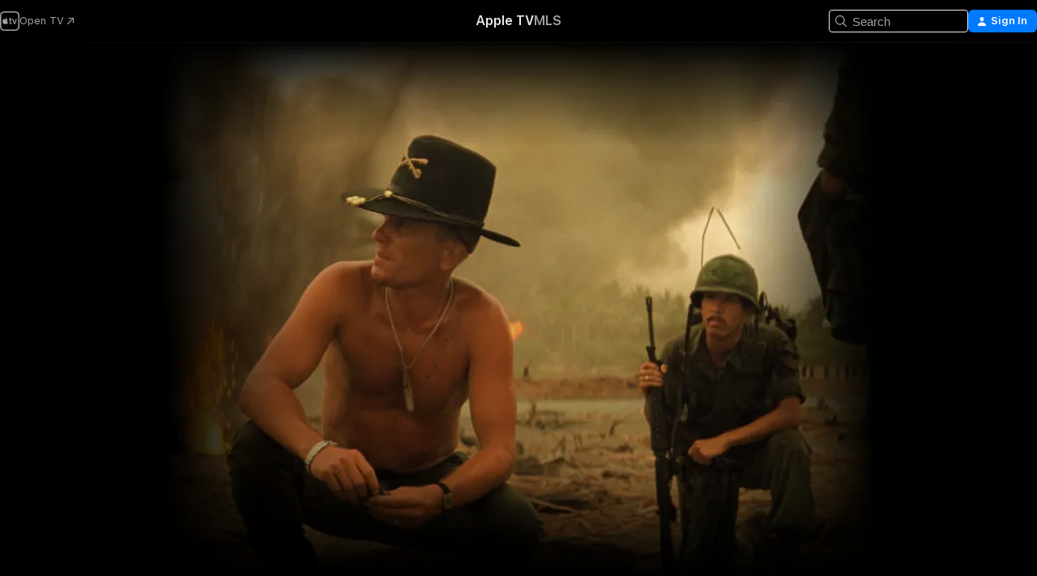

--- FILE ---
content_type: text/html
request_url: https://tv.apple.com/us/movie/apocalypse-now-final-cut/umc.cmc.c44lkj3wcefkos4ixxaf8hor
body_size: 38493
content:
<!DOCTYPE html>
<html dir="ltr" lang="en-US">
    <head>
        <meta charset="utf-8" />
        <meta http-equiv="X-UA-Compatible" content="IE=edge" />
        <meta name="viewport" content="width=device-width,initial-scale=1" />
        <meta name="applicable-device" content="pc,mobile" />
        <meta name="referrer" content="strict-origin" />

        <link
            rel="apple-touch-icon"
            sizes="180x180"
            href="/assets/favicon/favicon-180.png"
        />
        <link
            rel="icon"
            type="image/png"
            sizes="32x32"
            href="/assets/favicon/favicon-32.png"
        />
        <link
            rel="icon"
            type="image/png"
            sizes="16x16"
            href="/assets/favicon/favicon-16.png"
        />
        <link rel="manifest" href="/manifest.json" />

        <title>‎Apocalypse Now: Final Cut - Apple TV</title><!-- HEAD_svelte-1f6k8o2_START --><meta name="version" content="2546.25.0-external"><!-- HEAD_svelte-1f6k8o2_END --><!-- HEAD_svelte-1frznod_START --><link rel="preconnect" href="//www.apple.com/wss/fonts" crossorigin="anonymous"><link rel="stylesheet" as="style" href="//www.apple.com/wss/fonts?families=SF+Pro,v4%7CSF+Pro+Icons,v1&amp;display=swap" type="text/css" referrerpolicy="strict-origin-when-cross-origin"><!-- HEAD_svelte-1frznod_END --><!-- HEAD_svelte-1dn0qnz_START -->    <meta name="description" content="A U.S. Army officer serving in Vietnam is tasked with assassinating a renegade Special Forces Colonel who sees himself as a god. This new version of a…">  <link rel="canonical" href="https://tv.apple.com/us/movie/apocalypse-now-final-cut/umc.cmc.c44lkj3wcefkos4ixxaf8hor">       <meta name="apple:content_id" content="umc.cmc.c44lkj3wcefkos4ixxaf8hor"> <meta name="apple:title" content="Apocalypse Now: Final Cut"> <meta name="apple:description" content="Drama · War &amp; Military">   <meta property="og:title" content="Apocalypse Now: Final Cut - Apple TV"> <meta property="og:description" content="A U.S. Army officer serving in Vietnam is tasked with assassinating a renegade Special Forces Colonel who sees himself as a god. This new version of a…"> <meta property="og:site_name" content="Apple TV"> <meta property="og:url" content="https://tv.apple.com/us/movie/apocalypse-now-final-cut/umc.cmc.c44lkj3wcefkos4ixxaf8hor"> <meta property="og:image" content="https://is1-ssl.mzstatic.com/image/thumb/Video123/v4/11/f4/61/11f46146-fe2c-3a5a-7d23-4f9f5d9382cf/2360002237481.jpg/1200x675CA.TVA23C01.jpg"> <meta property="og:image:secure_url" content="https://is1-ssl.mzstatic.com/image/thumb/Video123/v4/11/f4/61/11f46146-fe2c-3a5a-7d23-4f9f5d9382cf/2360002237481.jpg/1200x675CA.TVA23C01.jpg"> <meta property="og:image:alt" content="Apocalypse Now: Final Cut - Apple TV"> <meta property="og:image:width" content="1200"> <meta property="og:image:height" content="675"> <meta property="og:image:type" content="image/jpg"> <meta property="og:type" content="video.movie"> <meta property="og:locale" content="en_US"> <meta property="og:video" content="https://play.itunes.apple.com/WebObjects/MZPlay.woa/hls/playlist.m3u8?cc=US&amp;a=1475410572&amp;id=61558671&amp;l=en-US&amp;aec=HD"> <meta property="og:video:secure_url" content="https://play.itunes.apple.com/WebObjects/MZPlay.woa/hls/playlist.m3u8?cc=US&amp;a=1475410572&amp;id=61558671&amp;l=en-US&amp;aec=HD"> <meta property="og:video:height" content="720"> <meta property="og:video:width" content="1280"> <meta property="og:video:type" content="application/x-mpegURL"> <meta property="og:video:actor" content="Marlon Brando"><meta property="og:video:actor" content="Robert Duvall"><meta property="og:video:actor" content="Martin Sheen"> <meta property="og:video:director" content="Francis Ford Coppola">  <meta property="og:video:release_date" content="1979-08-15T00:00:00.000Z"> <meta property="og:video:duration" content="10860">   <meta name="twitter:title" content="Apocalypse Now: Final Cut - Apple TV"> <meta name="twitter:description" content="A U.S. Army officer serving in Vietnam is tasked with assassinating a renegade Special Forces Colonel who sees himself as a god. This new version of a…"> <meta name="twitter:site" content="@AppleTV"> <meta name="twitter:image" content="https://is1-ssl.mzstatic.com/image/thumb/Video123/v4/11/f4/61/11f46146-fe2c-3a5a-7d23-4f9f5d9382cf/2360002237481.jpg/1200x675CA.TVA23C01.jpg"> <meta name="twitter:image:alt" content="Apocalypse Now: Final Cut - Apple TV"> <meta name="twitter:card" content="summary_large_image">    <script type="application/ld+json" data-svelte-h="svelte-akop8n">{
                "@context": "https://schema.org",
                "@id": "https://tv.apple.com/#organization",
                "@type": "Organization",
                "name": "Apple TV",
                "url": "https://tv.apple.com",
                "logo": "https://tv.apple.com/assets/knowledge-graph/tv.png",
                "sameAs": [
                    "https://www.wikidata.org/wiki/Q270285",
                    "https://twitter.com/AppleTV",
                    "https://www.instagram.com/appletv/",
                    "https://www.facebook.com/appletv/",
                    "https://www.youtube.com/AppleTV",
                    "https://giphy.com/appletv"
                ],
                "parentOrganization": {
                    "@type": "Organization",
                    "name": "Apple",
                    "@id": "https://www.apple.com/#organization",
                    "url": "https://www.apple.com/"
                }
            }</script>  <!-- HTML_TAG_START -->
                <script id=schema:movie type="application/ld+json">
                    {"@context":"https://schema.org","@type":"Movie","actor":[{"@type":"Person","name":"Marlon Brando"},{"@type":"Person","name":"Robert Duvall"},{"@type":"Person","name":"Martin Sheen"}],"datePublished":"1979-08-15T00:00:00.000Z","description":"A U.S. Army officer serving in Vietnam is tasked with assassinating a renegade Special Forces Colonel who sees himself as a god. This new version of a…","director":[{"@type":"Person","name":"Francis Ford Coppola"}],"image":"https://is1-ssl.mzstatic.com/image/thumb/Video123/v4/11/f4/61/11f46146-fe2c-3a5a-7d23-4f9f5d9382cf/2360002237481.jpg/1200x675CA.TVA23C01.jpg","name":"Apocalypse Now: Final Cut"}
                </script>
                <!-- HTML_TAG_END -->   <!-- HTML_TAG_START -->
                <script id=schema:breadcrumb-list name=schema:breadcrumb-list type="application/ld+json">
                    {"@context":"https://schema.org","@type":"BreadcrumbList","itemListElement":[{"@type":"ListItem","position":1,"item":{"@id":"https://tv.apple.com","name":"Apple TV"}},{"@type":"ListItem","position":2,"item":{"@id":"https://tv.apple.com/us/movie/apocalypse-now-final-cut/umc.cmc.c44lkj3wcefkos4ixxaf8hor","name":"Apocalypse Now: Final Cut"}}]}
                </script>
                <!-- HTML_TAG_END --> <!-- HEAD_svelte-1dn0qnz_END -->
      <script type="module" crossorigin src="/assets/main~BC_CMQ_SB6.js"></script>
      <link rel="modulepreload" crossorigin href="/assets/CommerceModalContainer~qpXD1-msXv.js">
      <link rel="stylesheet" crossorigin href="/assets/CommerceModalContainer~dMB8zhtE3w.css">
      <link rel="stylesheet" crossorigin href="/assets/main~Bgn5YyJgtT.css">
      <script type="module">import.meta.url;import("_").catch(()=>1);async function* g(){};window.__vite_is_modern_browser=true;</script>
      <script type="module">!function(){if(window.__vite_is_modern_browser)return;console.warn("vite: loading legacy chunks, syntax error above and the same error below should be ignored");var e=document.getElementById("vite-legacy-polyfill"),n=document.createElement("script");n.src=e.src,n.onload=function(){System.import(document.getElementById('vite-legacy-entry').getAttribute('data-src'))},document.body.appendChild(n)}();</script>
    </head>
    <body>
        <script src="/assets/focus-visible/focus-visible.min.js"></script>
        <script
            async
            src="/includes/js-cdn/musickit/v3/amp/mediakit.js"
        ></script>
        <script
            type="module"
            async
            src="/includes/js-cdn/musickit/v3/components/musickit-components/musickit-components.esm.js"
        ></script>
        <script
            nomodule
            async
            src="/includes/js-cdn/musickit/v3/components/musickit-components/musickit-components.js"
        ></script>
        <svg style="display: none" xmlns="http://www.w3.org/2000/svg">
            <symbol id="play-circle-fill" viewBox="0 0 60 60">
                <path
                    class="icon-circle-fill__circle"
                    fill="var(--iconCircleFillBG, transparent)"
                    d="M30 60c16.411 0 30-13.617 30-30C60 13.588 46.382 0 29.971 0 13.588 0 .001 13.588.001 30c0 16.383 13.617 30 30 30Z"
                />
                <path
                    fill="var(--iconFillArrow, var(--keyColor, black))"
                    d="M24.411 41.853c-1.41.853-3.028.177-3.028-1.294V19.47c0-1.44 1.735-2.058 3.028-1.294l17.265 10.235a1.89 1.89 0 0 1 0 3.265L24.411 41.853Z"
                />
            </symbol>
        </svg>
        <div class="body-container">
               <div class="app-container svelte-ksk4wg" data-testid="app-container"><div data-testid="header" class="header header--color svelte-17u3p6w"><div class="header__contents svelte-17u3p6w"><div class="header__open svelte-17u3p6w"></div> <div class="header__tabs svelte-17u3p6w"></div> <div class="header__controls svelte-17u3p6w"><div class="header__search svelte-17u3p6w"><div class="search-input search-input--overrides svelte-1m14fku menu" data-testid="search-input"><div data-testid="amp-search-input" aria-controls="search-suggestions" aria-expanded="false" aria-haspopup="listbox" aria-owns="search-suggestions" class="search-input-container svelte-rg26q6" tabindex="-1" role=""><div class="flex-container svelte-rg26q6"><form role="search" id="search-input-form" class="svelte-rg26q6"><svg width="16" height="16" viewBox="0 0 16 16" class="search-svg" aria-hidden="true"><path d="M11.87 10.835q.027.022.051.047l3.864 3.863a.735.735 0 1 1-1.04 1.04l-3.863-3.864-.047-.051a6.667 6.667 0 1 1 1.035-1.035M6.667 12a5.333 5.333 0 1 0 0-10.667 5.333 5.333 0 0 0 0 10.667"></path></svg> <input value="" aria-autocomplete="list" aria-multiline="false" aria-controls="search-suggestions" placeholder="Search" spellcheck="false" autocomplete="off" autocorrect="off" autocapitalize="off" type="search" class="search-input__text-field svelte-rg26q6" data-testid="search-input__text-field"></form> </div> <div data-testid="search-scope-bar"></div>   </div> </div></div> <div class="auth-content svelte-114v0sv" data-testid="auth-content"> <button tabindex="0" data-testid="sign-in-button" class="commerce-button signin svelte-jf121i"><svg width="10" height="11" viewBox="0 0 10 11" class="auth-icon"><path d="M5 5.295c-1.296 0-2.385-1.176-2.385-2.678C2.61 1.152 3.716 0 5 0c1.29 0 2.39 1.128 2.39 2.611C7.39 4.12 6.297 5.295 5 5.295M1.314 11C.337 11 0 10.698 0 10.144c0-1.55 1.929-3.685 5-3.685 3.065 0 5 2.135 5 3.685 0 .554-.337.856-1.314.856z"></path></svg> <span class="button-text">Sign In</span> </button> </div></div></div>  </div>   <div id="scrollable-page" class="scrollable-page svelte-xmtc6f" data-main-content data-testid="main-section" aria-hidden="false"><main data-testid="main" class="svelte-1vdwh3d"><div class="content-container svelte-1vdwh3d" data-testid="content-container">    <div class="section svelte-190eab9" data-testid="section-container" aria-label=""><div class="section-content" data-testid="section-content"> <div class="product-header__wrapper svelte-119wsvk"><div class="product-header dark svelte-119wsvk" data-type="Movie" data-testid="product-header"><div class="superhero-lockup-container svelte-1etfiyq"><div class="artwork-container svelte-t4o8fn">  <div data-testid="artwork-component" class="artwork-component artwork-component--aspect-ratio artwork-component--orientation-landscape svelte-uduhys    artwork-component--fullwidth    artwork-component--has-borders" style="
            --artwork-bg-color: rgb(0,0,0);
            --aspect-ratio: 1.7777777777777777;
            --placeholder-bg-color: rgb(0,0,0);
       ">   <picture class="svelte-uduhys"><source sizes="1200px" srcset="https://is1-ssl.mzstatic.com/image/thumb/B9uK3mUU2vx4zFSt_thxag/1200x675sr.webp 1200w,https://is1-ssl.mzstatic.com/image/thumb/B9uK3mUU2vx4zFSt_thxag/2400x1350sr.webp 2400w" type="image/webp"> <source sizes="1200px" srcset="https://is1-ssl.mzstatic.com/image/thumb/B9uK3mUU2vx4zFSt_thxag/1200x675sr-60.jpg 1200w,https://is1-ssl.mzstatic.com/image/thumb/B9uK3mUU2vx4zFSt_thxag/2400x1350sr-60.jpg 2400w" type="image/jpeg"> <img alt="" class="artwork-component__contents artwork-component__image svelte-uduhys" src="/assets/artwork/1x1.gif" role="presentation" decoding="async" width="1200" height="675" fetchpriority="high" style="opacity: 1;"></picture> </div> <div class="video-container svelte-t4o8fn">  <div class="background-video svelte-15ycd5v" data-testid="background-video"><div class="video-control__container svelte-1mqmv95" data-testid="video-control-container" aria-hidden="true"><button class="video-control__pause svelte-1mqmv95" data-testid="video-control-pause" aria-hidden="true" aria-label="Play Preview" tabindex="0"><svg xmlns="http://www.w3.org/2000/svg" class="icon" viewBox="0 0 28 28"><path d="M14.504 26.946c6.83 0 12.442-5.612 12.442-12.442 0-6.843-5.612-12.454-12.455-12.454-6.83 0-12.441 5.611-12.441 12.454 0 6.83 5.611 12.442 12.454 12.442m0-.965c-6.348 0-11.49-5.142-11.49-11.477s5.142-11.49 11.477-11.49c6.348 0 11.49 5.155 11.49 11.49s-5.142 11.477-11.477 11.477m-2.475-6.5 7.287-4.393c.444-.28.444-.85 0-1.117l-7.287-4.443c-.432-.254-.965-.039-.965.431v9.09c0 .47.52.698.965.432"></path></svg></button> <button class="video-control__mute svelte-1mqmv95" data-testid="video-control-mute" aria-hidden="true" aria-label="Unmute Preview"><svg xmlns="http://www.w3.org/2000/svg" class="icon" viewBox="0 0 28 28"><path d="M14.504 26.946c6.83 0 12.442-5.612 12.442-12.442 0-6.843-5.612-12.454-12.455-12.454-6.83 0-12.441 5.611-12.441 12.454 0 6.83 5.611 12.442 12.454 12.442m0-.965c-6.348 0-11.49-5.142-11.49-11.477s5.142-11.49 11.477-11.49c6.348 0 11.49 5.155 11.49 11.49s-5.142 11.477-11.477 11.477m6.957-4.533c.152-.165.152-.393 0-.545L8.068 7.496a.383.383 0 0 0-.546 0 .36.36 0 0 0 0 .533l13.406 13.42c.14.152.393.164.533 0m-4.278-5.738V9.26c0-.291-.165-.532-.47-.532-.228 0-.38.127-.559.279L13.273 11.8zm-.47 4.507c.254 0 .394-.178.419-.419l.025-1.32-6.322-6.284h-.38c-.483.038-.89.47-.89.99v2.64c0 .635.483 1.118 1.092 1.118h2.159c.101 0 .177.025.254.088l3.084 2.933c.166.14.343.254.56.254"></path></svg></button>  </div> <amp-background-video fit="cover" muted aria-hidden="true"></amp-background-video></div></div>  </div> <div class="container dark svelte-1kmrbe6 page-header"><article class="lockup svelte-1kmrbe6"><header class="svelte-1kmrbe6">  <div class="content-logo svelte-1kmrbe6"><div style="display: contents; --picture-max-height:81px; --picture-max-width:216px;">  <picture class="picture svelte-1fyueul"><source srcset="https://is1-ssl.mzstatic.com/image/thumb/Features124/v4/c9/6e/b7/c96eb705-3697-327b-a998-d1d885ea821e/zrk9321601450848800257.png/216x81.png 216w,https://is1-ssl.mzstatic.com/image/thumb/Features124/v4/c9/6e/b7/c96eb705-3697-327b-a998-d1d885ea821e/zrk9321601450848800257.png/432x162.png 432w" type="image/png"><source srcset="https://is1-ssl.mzstatic.com/image/thumb/Features124/v4/c9/6e/b7/c96eb705-3697-327b-a998-d1d885ea821e/zrk9321601450848800257.png/216x81.webp 216w,https://is1-ssl.mzstatic.com/image/thumb/Features124/v4/c9/6e/b7/c96eb705-3697-327b-a998-d1d885ea821e/zrk9321601450848800257.png/432x162.webp 432w" type="image/webp"> <img alt="Apocalypse Now: Final Cut" loading="lazy" src="/assets/artwork/1x1.gif" class="svelte-1fyueul"> </picture></div></div>  <div class="metadata svelte-1kmrbe6"> <div style="display: contents; --metadata-list-line-clamp:1;"><span class="metadata-list svelte-i707bi" data-testid="metadata-list"><span>Movie</span>  · <span>Drama</span>  · <span>War &amp; Military</span>  </span></div> <div style="display: contents; --display:contents; --opacity:1;"><ul class="badge-row light svelte-nd7koe" data-testid="metadata-badges"><li class="badge badge--rating rating--ur svelte-nd7koe" aria-label="Rated Unrated"><span aria-hidden="true" data-rating="Unrated" class="svelte-nd7koe"></span> </li> </ul></div></div></header> <div class="description svelte-1kmrbe6"><span class="svelte-1kmrbe6"><div style="display: contents; --moreTextColorOverride:var(--keyColor);">  <div class="truncate-wrapper svelte-1ji3yu5"><p data-testid="truncate-text" dir="auto" class="content svelte-1ji3yu5  title-3" style="--lines: 2; --line-height: var(--lineHeight, 16); --link-length: 4;"><!-- HTML_TAG_START -->A U.S. Army officer serving in Vietnam is tasked with assassinating a renegade Special Forces Colonel who sees himself as a god. This new version of a 3-hour descent into hell and into the warrior-like madness enjoys a remarkable remasterization.<!-- HTML_TAG_END --></p> </div> </div></span></div> <div class="details svelte-1kmrbe6"><span class="metadata-list svelte-i707bi" data-testid="metadata-list"><span>1979</span>  · <span>3h 1m</span>  </span> <div style="display: contents; --display:contents; --opacity:0.8;"><ul class="badge-row light svelte-nd7koe" data-testid="metadata-badges"><li class="badge badge--4k svelte-nd7koe" aria-label="4K"><span aria-hidden="true" class="svelte-nd7koe"></span> </li><li class="badge badge--dolby-vision svelte-nd7koe" aria-label="Dolby Vision"><span aria-hidden="true" class="svelte-nd7koe"></span> </li><li class="badge badge--dolby-atmos svelte-nd7koe" aria-label="Dolby Atmos"><span aria-hidden="true" class="svelte-nd7koe"></span> </li><li class="badge badge--cc svelte-nd7koe" aria-label="Closed Captioning"><span aria-hidden="true" class="svelte-nd7koe"></span> </li> </ul></div></div> </article>    <div class="personnel svelte-1kmrbe6"><div><span class="personnel-title svelte-1kmrbe6">Starring</span> <span class="personnel-list svelte-1kmrbe6"><span class="person svelte-1kmrbe6"><a href="https://tv.apple.com/us/person/marlon-brando/umc.cpc.556svkmqcszatwflug6yqtddf" class="person-link svelte-1kmrbe6">Marlon Brando</a><span class="person-separator svelte-1kmrbe6">,  </span></span><span class="person svelte-1kmrbe6"><a href="https://tv.apple.com/us/person/robert-duvall/umc.cpc.5nf2vvjm7svgihrgrvmjshbvr" class="person-link svelte-1kmrbe6">Robert Duvall</a><span class="person-separator svelte-1kmrbe6">,  </span></span><span class="person svelte-1kmrbe6"><a href="https://tv.apple.com/us/person/martin-sheen/umc.cpc.3yzzrd63m24q5n0z6mfpidjp9" class="person-link svelte-1kmrbe6">Martin Sheen</a></span></span> </div><div><span class="personnel-title svelte-1kmrbe6">Director</span> <span class="personnel-list svelte-1kmrbe6"><span class="person svelte-1kmrbe6"><a href="https://tv.apple.com/us/person/francis-ford-coppola/umc.cpc.1wt2ra4nt81fsjusk1plpus82" class="person-link svelte-1kmrbe6">Francis Ford Coppola</a></span></span> </div></div> </div> </div></div> </div></div> </div><div class="section svelte-190eab9   with-bottom-spacing   display-separator" data-testid="section-container" aria-label="Trailers"><div class="section-content" data-testid="section-content"><div class="rich-lockup-shelf-header svelte-1l4rc8w"><div class="header svelte-rnrb59">  <div class="header-title-wrapper svelte-rnrb59">   <h2 class="title svelte-rnrb59 title-link" data-testid="header-title"><a href="https://tv.apple.com/us/shelf/trailers/uts.col.Trailers.umc.cmc.c44lkj3wcefkos4ixxaf8hor" class="title__button svelte-rnrb59" role="link" tabindex="0"><span class="dir-wrapper" dir="auto">Trailers</span> <svg xmlns="http://www.w3.org/2000/svg" class="chevron" viewBox="0 0 64 64" aria-hidden="true"><path d="M19.817 61.863c1.48 0 2.672-.515 3.702-1.546l24.243-23.63c1.352-1.385 1.996-2.737 2.028-4.443 0-1.674-.644-3.09-2.028-4.443L23.519 4.138c-1.03-.998-2.253-1.513-3.702-1.513-2.994 0-5.409 2.382-5.409 5.344 0 1.481.612 2.833 1.739 3.96l20.99 20.347-20.99 20.283c-1.127 1.126-1.739 2.478-1.739 3.96 0 2.93 2.415 5.344 5.409 5.344"></path></svg></a></h2> </div>   </div> </div> <div>   <div class="shelf"><section data-testid="shelf-component" class="shelf-grid shelf-grid--onhover svelte-12rmzef" style="
            --grid-max-content-xsmall: 200px; --grid-column-gap-xsmall: 10px; --grid-row-gap-xsmall: 24px; --grid-small: 3; --grid-column-gap-small: 20px; --grid-row-gap-small: 24px; --grid-medium: 4; --grid-column-gap-medium: 20px; --grid-row-gap-medium: 24px; --grid-large: 5; --grid-column-gap-large: 20px; --grid-row-gap-large: 24px; --grid-xlarge: 5; --grid-column-gap-xlarge: 20px; --grid-row-gap-xlarge: 24px;
            --grid-type: C;
            --grid-rows: 1;
            --standard-lockup-shadow-offset: 15px;
            
        "> <div class="shelf-grid__body svelte-12rmzef" data-testid="shelf-body">   <button disabled aria-label="Previous Page" type="button" class="shelf-grid-nav__arrow shelf-grid-nav__arrow--left svelte-1xmivhv" data-testid="shelf-button-left" style="--offset: 0px;"><svg xmlns="http://www.w3.org/2000/svg" viewBox="0 0 9 31"><path d="M5.275 29.46a1.61 1.61 0 0 0 1.456 1.077c1.018 0 1.772-.737 1.772-1.737 0-.526-.277-1.186-.449-1.62l-4.68-11.912L8.05 3.363c.172-.442.45-1.116.45-1.625A1.7 1.7 0 0 0 6.728.002a1.6 1.6 0 0 0-1.456 1.09L.675 12.774c-.301.775-.677 1.744-.677 2.495 0 .754.376 1.705.677 2.498L5.272 29.46Z"></path></svg></button> <ul slot="shelf-content" class="shelf-grid__list shelf-grid__list--grid-type-C shelf-grid__list--grid-rows-1 svelte-12rmzef" role="list" tabindex="-1" data-testid="shelf-item-list">   <li class="shelf-grid__list-item svelte-12rmzef" data-index="0" aria-hidden="true"><div class="svelte-12rmzef"><div slot="item" class="svelte-5fmy7e">  <a class="lockup svelte-93u9ds lockup--with-action" href="https://tv.apple.com/us/clip/apocalypse-now/umc.cmc.27y0tiyw187ti806cl0au08nb?targetId=umc.cmc.c44lkj3wcefkos4ixxaf8hor&amp;targetType=Movie" aria-label="Apocalypse Now" data-testid="lockup" style="--lockup-aspect-ratio: 16/9; --lockup-border-radius: 14px; --lockup-chin-height: 30px;"><div class="grid svelte-93u9ds" data-testid="grid"><div class="artwork svelte-93u9ds" data-testid="artwork">  <div data-testid="artwork-component" class="artwork-component artwork-component--aspect-ratio artwork-component--orientation-landscape svelte-uduhys    artwork-component--fullwidth    artwork-component--has-borders" style="
            --artwork-bg-color: #000000;
            --aspect-ratio: 1.5384615384615385;
            --placeholder-bg-color: #000000;
       ">   <picture class="svelte-uduhys"><source sizes=" (max-width:1319px) 290px,(min-width:1320px) and (max-width:1679px) 340px,340px" srcset="https://is1-ssl.mzstatic.com/image/thumb/Video123/v4/d1/d0/81/d1d08172-ce1a-3e6c-06be-fe9b8d754bfc/Job2ead3ec9-8140-4df9-99f6-2bb6d47be07d-103794251-PreviewImage_preview_image_video_sdr-Time1566690771314.png/290x193KF.TVALC02.webp?color=000000&amp;style=m 290w,https://is1-ssl.mzstatic.com/image/thumb/Video123/v4/d1/d0/81/d1d08172-ce1a-3e6c-06be-fe9b8d754bfc/Job2ead3ec9-8140-4df9-99f6-2bb6d47be07d-103794251-PreviewImage_preview_image_video_sdr-Time1566690771314.png/340x221KF.TVALC02.webp?color=000000&amp;style=m 340w,https://is1-ssl.mzstatic.com/image/thumb/Video123/v4/d1/d0/81/d1d08172-ce1a-3e6c-06be-fe9b8d754bfc/Job2ead3ec9-8140-4df9-99f6-2bb6d47be07d-103794251-PreviewImage_preview_image_video_sdr-Time1566690771314.png/580x386KF.TVALC02.webp?color=000000&amp;style=m 580w,https://is1-ssl.mzstatic.com/image/thumb/Video123/v4/d1/d0/81/d1d08172-ce1a-3e6c-06be-fe9b8d754bfc/Job2ead3ec9-8140-4df9-99f6-2bb6d47be07d-103794251-PreviewImage_preview_image_video_sdr-Time1566690771314.png/680x442KF.TVALC02.webp?color=000000&amp;style=m 680w" type="image/webp"> <source sizes=" (max-width:1319px) 290px,(min-width:1320px) and (max-width:1679px) 340px,340px" srcset="https://is1-ssl.mzstatic.com/image/thumb/Video123/v4/d1/d0/81/d1d08172-ce1a-3e6c-06be-fe9b8d754bfc/Job2ead3ec9-8140-4df9-99f6-2bb6d47be07d-103794251-PreviewImage_preview_image_video_sdr-Time1566690771314.png/290x193KF.TVALC02-60.jpg?color=000000&amp;style=m 290w,https://is1-ssl.mzstatic.com/image/thumb/Video123/v4/d1/d0/81/d1d08172-ce1a-3e6c-06be-fe9b8d754bfc/Job2ead3ec9-8140-4df9-99f6-2bb6d47be07d-103794251-PreviewImage_preview_image_video_sdr-Time1566690771314.png/340x221KF.TVALC02-60.jpg?color=000000&amp;style=m 340w,https://is1-ssl.mzstatic.com/image/thumb/Video123/v4/d1/d0/81/d1d08172-ce1a-3e6c-06be-fe9b8d754bfc/Job2ead3ec9-8140-4df9-99f6-2bb6d47be07d-103794251-PreviewImage_preview_image_video_sdr-Time1566690771314.png/580x386KF.TVALC02-60.jpg?color=000000&amp;style=m 580w,https://is1-ssl.mzstatic.com/image/thumb/Video123/v4/d1/d0/81/d1d08172-ce1a-3e6c-06be-fe9b8d754bfc/Job2ead3ec9-8140-4df9-99f6-2bb6d47be07d-103794251-PreviewImage_preview_image_video_sdr-Time1566690771314.png/680x442KF.TVALC02-60.jpg?color=000000&amp;style=m 680w" type="image/jpeg"> <img alt="Apocalypse Now" class="artwork-component__contents artwork-component__image svelte-uduhys" loading="lazy" src="/assets/artwork/1x1.gif" decoding="async" width="340" height="221" fetchpriority="auto" style="opacity: 1;"></picture> </div></div>  <div class="metadata svelte-w6gptj"><div class="legibility-gradient svelte-w6gptj"></div> <div class="title svelte-w6gptj">Apocalypse Now</div> <div class="progress-and-attribution svelte-gsgqar"><div class="play-state svelte-gsgqar"><svg xmlns="http://www.w3.org/2000/svg" viewBox="0 0 89.893 120" class="play-icon"><path d="M12.461 94.439c0 5.33 3.149 7.927 6.94 7.927 1.617 0 3.36-.495 5.005-1.409l57.665-33.658c4.198-2.469 5.903-4.317 5.903-7.331 0-3.013-1.705-4.861-5.903-7.33L24.406 18.98c-1.645-.915-3.388-1.41-5.005-1.41-3.791 0-6.94 2.598-6.94 7.927z"></path></svg></div>  <div class="duration svelte-gsgqar">Drama</div> <div class="context-menu svelte-gsgqar"><amp-contextual-menu-button config="[object Object]" class="svelte-1sn4kz"> <span aria-label="MORE" class="more-button svelte-1sn4kz more-button--platter" data-testid="more-button" slot="trigger-content"><svg width="28" height="28" viewBox="0 0 28 28" class="glyph" xmlns="http://www.w3.org/2000/svg"><circle fill="var(--iconCircleFill, transparent)" cx="14" cy="14" r="14"></circle><path fill="var(--iconEllipsisFill, white)" d="M10.105 14c0-.87-.687-1.55-1.564-1.55-.862 0-1.557.695-1.557 1.55 0 .848.695 1.55 1.557 1.55.855 0 1.564-.702 1.564-1.55zm5.437 0c0-.87-.68-1.55-1.542-1.55A1.55 1.55 0 0012.45 14c0 .848.695 1.55 1.55 1.55.848 0 1.542-.702 1.542-1.55zm5.474 0c0-.87-.687-1.55-1.557-1.55-.87 0-1.564.695-1.564 1.55 0 .848.694 1.55 1.564 1.55.848 0 1.557-.702 1.557-1.55z"></path></svg></span> </amp-contextual-menu-button></div> </div></div>  </div> </a></div> </div></li> </ul> <button aria-label="Next Page" type="button" class="shelf-grid-nav__arrow shelf-grid-nav__arrow--right svelte-1xmivhv" data-testid="shelf-button-right" style="--offset: 0px;"><svg xmlns="http://www.w3.org/2000/svg" viewBox="0 0 9 31"><path d="M5.275 29.46a1.61 1.61 0 0 0 1.456 1.077c1.018 0 1.772-.737 1.772-1.737 0-.526-.277-1.186-.449-1.62l-4.68-11.912L8.05 3.363c.172-.442.45-1.116.45-1.625A1.7 1.7 0 0 0 6.728.002a1.6 1.6 0 0 0-1.456 1.09L.675 12.774c-.301.775-.677 1.744-.677 2.495 0 .754.376 1.705.677 2.498L5.272 29.46Z"></path></svg></button></div> </section> </div></div></div> </div><div class="section svelte-190eab9   with-bottom-spacing   display-separator" data-testid="section-container" aria-label="Related"><div class="section-content" data-testid="section-content"><div class="rich-lockup-shelf-header svelte-1l4rc8w"><div class="header svelte-rnrb59">  <div class="header-title-wrapper svelte-rnrb59">   <h2 class="title svelte-rnrb59 title-link" data-testid="header-title"><a href="https://tv.apple.com/us/shelf/related/uts.col.ContentRelated.umc.cmc.c44lkj3wcefkos4ixxaf8hor" class="title__button svelte-rnrb59" role="link" tabindex="0"><span class="dir-wrapper" dir="auto">Related</span> <svg xmlns="http://www.w3.org/2000/svg" class="chevron" viewBox="0 0 64 64" aria-hidden="true"><path d="M19.817 61.863c1.48 0 2.672-.515 3.702-1.546l24.243-23.63c1.352-1.385 1.996-2.737 2.028-4.443 0-1.674-.644-3.09-2.028-4.443L23.519 4.138c-1.03-.998-2.253-1.513-3.702-1.513-2.994 0-5.409 2.382-5.409 5.344 0 1.481.612 2.833 1.739 3.96l20.99 20.347-20.99 20.283c-1.127 1.126-1.739 2.478-1.739 3.96 0 2.93 2.415 5.344 5.409 5.344"></path></svg></a></h2> </div>   </div> </div> <div>   <div class="shelf"><section data-testid="shelf-component" class="shelf-grid shelf-grid--onhover svelte-12rmzef" style="
            --grid-max-content-xsmall: 144px; --grid-column-gap-xsmall: 10px; --grid-row-gap-xsmall: 24px; --grid-small: 5; --grid-column-gap-small: 20px; --grid-row-gap-small: 24px; --grid-medium: 6; --grid-column-gap-medium: 20px; --grid-row-gap-medium: 24px; --grid-large: 8; --grid-column-gap-large: 20px; --grid-row-gap-large: 24px; --grid-xlarge: 8; --grid-column-gap-xlarge: 20px; --grid-row-gap-xlarge: 24px;
            --grid-type: I;
            --grid-rows: 1;
            --standard-lockup-shadow-offset: 15px;
            
        "> <div class="shelf-grid__body svelte-12rmzef" data-testid="shelf-body">   <button disabled aria-label="Previous Page" type="button" class="shelf-grid-nav__arrow shelf-grid-nav__arrow--left svelte-1xmivhv" data-testid="shelf-button-left" style="--offset: 0px;"><svg xmlns="http://www.w3.org/2000/svg" viewBox="0 0 9 31"><path d="M5.275 29.46a1.61 1.61 0 0 0 1.456 1.077c1.018 0 1.772-.737 1.772-1.737 0-.526-.277-1.186-.449-1.62l-4.68-11.912L8.05 3.363c.172-.442.45-1.116.45-1.625A1.7 1.7 0 0 0 6.728.002a1.6 1.6 0 0 0-1.456 1.09L.675 12.774c-.301.775-.677 1.744-.677 2.495 0 .754.376 1.705.677 2.498L5.272 29.46Z"></path></svg></button> <ul slot="shelf-content" class="shelf-grid__list shelf-grid__list--grid-type-I shelf-grid__list--grid-rows-1 svelte-12rmzef" role="list" tabindex="-1" data-testid="shelf-item-list">   <li class="shelf-grid__list-item svelte-12rmzef" data-index="0" aria-hidden="true"><div class="svelte-12rmzef"><div slot="item" class="svelte-5fmy7e">  <a class="lockup svelte-93u9ds" href="https://tv.apple.com/us/movie/apocalypse-now/umc.cmc.34p6g8esi62ncametagl3s7ao" aria-label="Apocalypse Now" data-testid="lockup" style="--lockup-aspect-ratio: 2/3; --lockup-border-radius: 14px; --lockup-chin-height: 0px;"><div class="grid svelte-93u9ds grid--no-chin" data-testid="grid"><div class="artwork svelte-93u9ds" data-testid="artwork">  <div data-testid="artwork-component" class="artwork-component artwork-component--aspect-ratio artwork-component--orientation-portrait svelte-uduhys    artwork-component--fullwidth    artwork-component--has-borders" style="
            --artwork-bg-color: rgb(157,57,37);
            --aspect-ratio: 0.6666666666666666;
            --placeholder-bg-color: rgb(157,57,37);
       ">   <picture class="svelte-uduhys"><source sizes="225px" srcset="https://is1-ssl.mzstatic.com/image/thumb/Video/14/6c/cd/mzi.nbifxjhi.jpg/225x338CA.TVA23C01.webp 225w,https://is1-ssl.mzstatic.com/image/thumb/Video/14/6c/cd/mzi.nbifxjhi.jpg/450x676CA.TVA23C01.webp 450w" type="image/webp"> <source sizes="225px" srcset="https://is1-ssl.mzstatic.com/image/thumb/Video/14/6c/cd/mzi.nbifxjhi.jpg/225x338CA.TVA23C01-60.jpg 225w,https://is1-ssl.mzstatic.com/image/thumb/Video/14/6c/cd/mzi.nbifxjhi.jpg/450x676CA.TVA23C01-60.jpg 450w" type="image/jpeg"> <img alt="Apocalypse Now" class="artwork-component__contents artwork-component__image svelte-uduhys" loading="lazy" src="/assets/artwork/1x1.gif" decoding="async" width="225" height="337" fetchpriority="auto" style="opacity: 1;"></picture> </div></div>     <div class="lockup-scrim svelte-rdhtgn" data-testid="lockup-scrim"></div> <div class="lockup-context-menu svelte-1vr883s" data-testid="lockup-context-menu"><amp-contextual-menu-button config="[object Object]" class="svelte-1sn4kz"> <span aria-label="MORE" class="more-button svelte-1sn4kz more-button--platter  more-button--material" data-testid="more-button" slot="trigger-content"><svg width="28" height="28" viewBox="0 0 28 28" class="glyph" xmlns="http://www.w3.org/2000/svg"><circle fill="var(--iconCircleFill, transparent)" cx="14" cy="14" r="14"></circle><path fill="var(--iconEllipsisFill, white)" d="M10.105 14c0-.87-.687-1.55-1.564-1.55-.862 0-1.557.695-1.557 1.55 0 .848.695 1.55 1.557 1.55.855 0 1.564-.702 1.564-1.55zm5.437 0c0-.87-.68-1.55-1.542-1.55A1.55 1.55 0 0012.45 14c0 .848.695 1.55 1.55 1.55.848 0 1.542-.702 1.542-1.55zm5.474 0c0-.87-.687-1.55-1.557-1.55-.87 0-1.564.695-1.564 1.55 0 .848.694 1.55 1.564 1.55.848 0 1.557-.702 1.557-1.55z"></path></svg></span> </amp-contextual-menu-button></div></div> </a></div> </div></li>   <li class="shelf-grid__list-item svelte-12rmzef" data-index="1" aria-hidden="true"><div class="svelte-12rmzef"><div slot="item" class="svelte-5fmy7e">  <a class="lockup svelte-93u9ds" href="https://tv.apple.com/us/movie/apocalypse-now-redux/umc.cmc.3j20sjgobmsiwiiub94jmt3mq" aria-label="Apocalypse Now Redux" data-testid="lockup" style="--lockup-aspect-ratio: 2/3; --lockup-border-radius: 14px; --lockup-chin-height: 0px;"><div class="grid svelte-93u9ds grid--no-chin" data-testid="grid"><div class="artwork svelte-93u9ds" data-testid="artwork">  <div data-testid="artwork-component" class="artwork-component artwork-component--aspect-ratio artwork-component--orientation-portrait svelte-uduhys    artwork-component--fullwidth    artwork-component--has-borders" style="
            --artwork-bg-color: rgb(0,0,0);
            --aspect-ratio: 0.6666666666666666;
            --placeholder-bg-color: rgb(0,0,0);
       ">   <picture class="svelte-uduhys"><source sizes="225px" srcset="https://is1-ssl.mzstatic.com/image/thumb/Video/24/7c/a7/mzi.ddllbmif.jpg/225x338CA.TVA23C01.webp 225w,https://is1-ssl.mzstatic.com/image/thumb/Video/24/7c/a7/mzi.ddllbmif.jpg/450x676CA.TVA23C01.webp 450w" type="image/webp"> <source sizes="225px" srcset="https://is1-ssl.mzstatic.com/image/thumb/Video/24/7c/a7/mzi.ddllbmif.jpg/225x338CA.TVA23C01-60.jpg 225w,https://is1-ssl.mzstatic.com/image/thumb/Video/24/7c/a7/mzi.ddllbmif.jpg/450x676CA.TVA23C01-60.jpg 450w" type="image/jpeg"> <img alt="Apocalypse Now Redux" class="artwork-component__contents artwork-component__image svelte-uduhys" loading="lazy" src="/assets/artwork/1x1.gif" decoding="async" width="225" height="337" fetchpriority="auto" style="opacity: 1;"></picture> </div></div>     <div class="lockup-scrim svelte-rdhtgn" data-testid="lockup-scrim"></div> <div class="lockup-context-menu svelte-1vr883s" data-testid="lockup-context-menu"><amp-contextual-menu-button config="[object Object]" class="svelte-1sn4kz"> <span aria-label="MORE" class="more-button svelte-1sn4kz more-button--platter  more-button--material" data-testid="more-button" slot="trigger-content"><svg width="28" height="28" viewBox="0 0 28 28" class="glyph" xmlns="http://www.w3.org/2000/svg"><circle fill="var(--iconCircleFill, transparent)" cx="14" cy="14" r="14"></circle><path fill="var(--iconEllipsisFill, white)" d="M10.105 14c0-.87-.687-1.55-1.564-1.55-.862 0-1.557.695-1.557 1.55 0 .848.695 1.55 1.557 1.55.855 0 1.564-.702 1.564-1.55zm5.437 0c0-.87-.68-1.55-1.542-1.55A1.55 1.55 0 0012.45 14c0 .848.695 1.55 1.55 1.55.848 0 1.542-.702 1.542-1.55zm5.474 0c0-.87-.687-1.55-1.557-1.55-.87 0-1.564.695-1.564 1.55 0 .848.694 1.55 1.564 1.55.848 0 1.557-.702 1.557-1.55z"></path></svg></span> </amp-contextual-menu-button></div></div> </a></div> </div></li>   <li class="shelf-grid__list-item svelte-12rmzef" data-index="2" aria-hidden="true"><div class="svelte-12rmzef"><div slot="item" class="svelte-5fmy7e">  <a class="lockup svelte-93u9ds" href="https://tv.apple.com/us/movie/the-deer-hunter/umc.cmc.3dz3i0fwuxdprmlryyxgqc4uw" aria-label="The Deer Hunter" data-testid="lockup" style="--lockup-aspect-ratio: 2/3; --lockup-border-radius: 14px; --lockup-chin-height: 0px;"><div class="grid svelte-93u9ds grid--no-chin" data-testid="grid"><div class="artwork svelte-93u9ds" data-testid="artwork">  <div data-testid="artwork-component" class="artwork-component artwork-component--aspect-ratio artwork-component--orientation-portrait svelte-uduhys    artwork-component--fullwidth    artwork-component--has-borders" style="
            --artwork-bg-color: rgb(23,23,15);
            --aspect-ratio: 0.6666666666666666;
            --placeholder-bg-color: rgb(23,23,15);
       ">   <picture class="svelte-uduhys"><source sizes="225px" srcset="https://is1-ssl.mzstatic.com/image/thumb/Video51/v4/1d/ff/20/1dff2080-9d93-7e5c-2d65-b917aec7739e/U5191_MLNA_DeerHunter_2000x3000.jpg/225x338CA.TVA23C01.webp 225w,https://is1-ssl.mzstatic.com/image/thumb/Video51/v4/1d/ff/20/1dff2080-9d93-7e5c-2d65-b917aec7739e/U5191_MLNA_DeerHunter_2000x3000.jpg/450x676CA.TVA23C01.webp 450w" type="image/webp"> <source sizes="225px" srcset="https://is1-ssl.mzstatic.com/image/thumb/Video51/v4/1d/ff/20/1dff2080-9d93-7e5c-2d65-b917aec7739e/U5191_MLNA_DeerHunter_2000x3000.jpg/225x338CA.TVA23C01-60.jpg 225w,https://is1-ssl.mzstatic.com/image/thumb/Video51/v4/1d/ff/20/1dff2080-9d93-7e5c-2d65-b917aec7739e/U5191_MLNA_DeerHunter_2000x3000.jpg/450x676CA.TVA23C01-60.jpg 450w" type="image/jpeg"> <img alt="The Deer Hunter" class="artwork-component__contents artwork-component__image svelte-uduhys" loading="lazy" src="/assets/artwork/1x1.gif" decoding="async" width="225" height="337" fetchpriority="auto" style="opacity: 1;"></picture> </div></div>     <div class="lockup-scrim svelte-rdhtgn" data-testid="lockup-scrim"></div> <div class="lockup-context-menu svelte-1vr883s" data-testid="lockup-context-menu"><amp-contextual-menu-button config="[object Object]" class="svelte-1sn4kz"> <span aria-label="MORE" class="more-button svelte-1sn4kz more-button--platter  more-button--material" data-testid="more-button" slot="trigger-content"><svg width="28" height="28" viewBox="0 0 28 28" class="glyph" xmlns="http://www.w3.org/2000/svg"><circle fill="var(--iconCircleFill, transparent)" cx="14" cy="14" r="14"></circle><path fill="var(--iconEllipsisFill, white)" d="M10.105 14c0-.87-.687-1.55-1.564-1.55-.862 0-1.557.695-1.557 1.55 0 .848.695 1.55 1.557 1.55.855 0 1.564-.702 1.564-1.55zm5.437 0c0-.87-.68-1.55-1.542-1.55A1.55 1.55 0 0012.45 14c0 .848.695 1.55 1.55 1.55.848 0 1.542-.702 1.542-1.55zm5.474 0c0-.87-.687-1.55-1.557-1.55-.87 0-1.564.695-1.564 1.55 0 .848.694 1.55 1.564 1.55.848 0 1.557-.702 1.557-1.55z"></path></svg></span> </amp-contextual-menu-button></div></div> </a></div> </div></li>   <li class="shelf-grid__list-item svelte-12rmzef" data-index="3" aria-hidden="true"><div class="svelte-12rmzef"><div slot="item" class="svelte-5fmy7e">  <a class="lockup svelte-93u9ds" href="https://tv.apple.com/us/movie/lawrence-of-arabia/umc.cmc.2s4go74gbzljtyng2w5isg0ny" aria-label="Lawrence of Arabia" data-testid="lockup" style="--lockup-aspect-ratio: 2/3; --lockup-border-radius: 14px; --lockup-chin-height: 0px;"><div class="grid svelte-93u9ds grid--no-chin" data-testid="grid"><div class="artwork svelte-93u9ds" data-testid="artwork">  <div data-testid="artwork-component" class="artwork-component artwork-component--aspect-ratio artwork-component--orientation-portrait svelte-uduhys    artwork-component--fullwidth    artwork-component--has-borders" style="
            --artwork-bg-color: rgb(63,3,3);
            --aspect-ratio: 0.6666666666666666;
            --placeholder-bg-color: rgb(63,3,3);
       ">   <picture class="svelte-uduhys"><source sizes="225px" srcset="https://is1-ssl.mzstatic.com/image/thumb/KnLReMmkjckj3di6HmwO0w/225x338CA.TVA23C01.webp 225w,https://is1-ssl.mzstatic.com/image/thumb/KnLReMmkjckj3di6HmwO0w/450x676CA.TVA23C01.webp 450w" type="image/webp"> <source sizes="225px" srcset="https://is1-ssl.mzstatic.com/image/thumb/KnLReMmkjckj3di6HmwO0w/225x338CA.TVA23C01-60.jpg 225w,https://is1-ssl.mzstatic.com/image/thumb/KnLReMmkjckj3di6HmwO0w/450x676CA.TVA23C01-60.jpg 450w" type="image/jpeg"> <img alt="Lawrence of Arabia" class="artwork-component__contents artwork-component__image svelte-uduhys" loading="lazy" src="/assets/artwork/1x1.gif" decoding="async" width="225" height="337" fetchpriority="auto" style="opacity: 1;"></picture> </div></div>     <div class="lockup-scrim svelte-rdhtgn" data-testid="lockup-scrim"></div> <div class="lockup-context-menu svelte-1vr883s" data-testid="lockup-context-menu"><amp-contextual-menu-button config="[object Object]" class="svelte-1sn4kz"> <span aria-label="MORE" class="more-button svelte-1sn4kz more-button--platter  more-button--material" data-testid="more-button" slot="trigger-content"><svg width="28" height="28" viewBox="0 0 28 28" class="glyph" xmlns="http://www.w3.org/2000/svg"><circle fill="var(--iconCircleFill, transparent)" cx="14" cy="14" r="14"></circle><path fill="var(--iconEllipsisFill, white)" d="M10.105 14c0-.87-.687-1.55-1.564-1.55-.862 0-1.557.695-1.557 1.55 0 .848.695 1.55 1.557 1.55.855 0 1.564-.702 1.564-1.55zm5.437 0c0-.87-.68-1.55-1.542-1.55A1.55 1.55 0 0012.45 14c0 .848.695 1.55 1.55 1.55.848 0 1.542-.702 1.542-1.55zm5.474 0c0-.87-.687-1.55-1.557-1.55-.87 0-1.564.695-1.564 1.55 0 .848.694 1.55 1.564 1.55.848 0 1.557-.702 1.557-1.55z"></path></svg></span> </amp-contextual-menu-button></div></div> </a></div> </div></li>   <li class="shelf-grid__list-item svelte-12rmzef" data-index="4" aria-hidden="true"><div class="svelte-12rmzef"><div slot="item" class="svelte-5fmy7e">  <a class="lockup svelte-93u9ds" href="https://tv.apple.com/us/movie/2001-a-space-odyssey/umc.cmc.1au04fbnh3q5i2p6sy0ik4rkz" aria-label="2001: A Space Odyssey" data-testid="lockup" style="--lockup-aspect-ratio: 2/3; --lockup-border-radius: 14px; --lockup-chin-height: 0px;"><div class="grid svelte-93u9ds grid--no-chin" data-testid="grid"><div class="artwork svelte-93u9ds" data-testid="artwork">  <div data-testid="artwork-component" class="artwork-component artwork-component--aspect-ratio artwork-component--orientation-portrait svelte-uduhys    artwork-component--fullwidth    artwork-component--has-borders" style="
            --artwork-bg-color: rgb(255,255,255);
            --aspect-ratio: 0.6666666666666666;
            --placeholder-bg-color: rgb(255,255,255);
       ">   <picture class="svelte-uduhys"><source sizes="225px" srcset="https://is1-ssl.mzstatic.com/image/thumb/Video128/v4/75/ab/94/75ab9441-7794-cf8b-0582-b5f9993c9143/pr_source.png/225x338CA.TVA23C01.webp 225w,https://is1-ssl.mzstatic.com/image/thumb/Video128/v4/75/ab/94/75ab9441-7794-cf8b-0582-b5f9993c9143/pr_source.png/450x676CA.TVA23C01.webp 450w" type="image/webp"> <source sizes="225px" srcset="https://is1-ssl.mzstatic.com/image/thumb/Video128/v4/75/ab/94/75ab9441-7794-cf8b-0582-b5f9993c9143/pr_source.png/225x338CA.TVA23C01-60.jpg 225w,https://is1-ssl.mzstatic.com/image/thumb/Video128/v4/75/ab/94/75ab9441-7794-cf8b-0582-b5f9993c9143/pr_source.png/450x676CA.TVA23C01-60.jpg 450w" type="image/jpeg"> <img alt="2001: A Space Odyssey" class="artwork-component__contents artwork-component__image svelte-uduhys" loading="lazy" src="/assets/artwork/1x1.gif" decoding="async" width="225" height="337" fetchpriority="auto" style="opacity: 1;"></picture> </div></div>     <div class="lockup-scrim svelte-rdhtgn" data-testid="lockup-scrim"></div> <div class="lockup-context-menu svelte-1vr883s" data-testid="lockup-context-menu"><amp-contextual-menu-button config="[object Object]" class="svelte-1sn4kz"> <span aria-label="MORE" class="more-button svelte-1sn4kz more-button--platter  more-button--material" data-testid="more-button" slot="trigger-content"><svg width="28" height="28" viewBox="0 0 28 28" class="glyph" xmlns="http://www.w3.org/2000/svg"><circle fill="var(--iconCircleFill, transparent)" cx="14" cy="14" r="14"></circle><path fill="var(--iconEllipsisFill, white)" d="M10.105 14c0-.87-.687-1.55-1.564-1.55-.862 0-1.557.695-1.557 1.55 0 .848.695 1.55 1.557 1.55.855 0 1.564-.702 1.564-1.55zm5.437 0c0-.87-.68-1.55-1.542-1.55A1.55 1.55 0 0012.45 14c0 .848.695 1.55 1.55 1.55.848 0 1.542-.702 1.542-1.55zm5.474 0c0-.87-.687-1.55-1.557-1.55-.87 0-1.564.695-1.564 1.55 0 .848.694 1.55 1.564 1.55.848 0 1.557-.702 1.557-1.55z"></path></svg></span> </amp-contextual-menu-button></div></div> </a></div> </div></li>   <li class="shelf-grid__list-item svelte-12rmzef" data-index="5" aria-hidden="true"><div class="svelte-12rmzef"><div slot="item" class="svelte-5fmy7e">  <a class="lockup svelte-93u9ds" href="https://tv.apple.com/us/movie/full-metal-jacket/umc.cmc.5id4m2j0hxd2fu0k5dcbxpxb5" aria-label="Full Metal Jacket" data-testid="lockup" style="--lockup-aspect-ratio: 2/3; --lockup-border-radius: 14px; --lockup-chin-height: 0px;"><div class="grid svelte-93u9ds grid--no-chin" data-testid="grid"><div class="artwork svelte-93u9ds" data-testid="artwork">  <div data-testid="artwork-component" class="artwork-component artwork-component--aspect-ratio artwork-component--orientation-portrait svelte-uduhys    artwork-component--fullwidth    artwork-component--has-borders" style="
            --artwork-bg-color: rgb(255,255,255);
            --aspect-ratio: 0.6666666666666666;
            --placeholder-bg-color: rgb(255,255,255);
       ">   <picture class="svelte-uduhys"><source sizes="225px" srcset="https://is1-ssl.mzstatic.com/image/thumb/Video124/v4/2a/fb/9c/2afb9cbe-6d65-ea30-2774-2aa24d68adfa/pr_source.lsr/225x338CA.TVA23C01.webp 225w,https://is1-ssl.mzstatic.com/image/thumb/Video124/v4/2a/fb/9c/2afb9cbe-6d65-ea30-2774-2aa24d68adfa/pr_source.lsr/450x676CA.TVA23C01.webp 450w" type="image/webp"> <source sizes="225px" srcset="https://is1-ssl.mzstatic.com/image/thumb/Video124/v4/2a/fb/9c/2afb9cbe-6d65-ea30-2774-2aa24d68adfa/pr_source.lsr/225x338CA.TVA23C01-60.jpg 225w,https://is1-ssl.mzstatic.com/image/thumb/Video124/v4/2a/fb/9c/2afb9cbe-6d65-ea30-2774-2aa24d68adfa/pr_source.lsr/450x676CA.TVA23C01-60.jpg 450w" type="image/jpeg"> <img alt="Full Metal Jacket" class="artwork-component__contents artwork-component__image svelte-uduhys" loading="lazy" src="/assets/artwork/1x1.gif" decoding="async" width="225" height="337" fetchpriority="auto" style="opacity: 1;"></picture> </div></div>     <div class="lockup-scrim svelte-rdhtgn" data-testid="lockup-scrim"></div> <div class="lockup-context-menu svelte-1vr883s" data-testid="lockup-context-menu"><amp-contextual-menu-button config="[object Object]" class="svelte-1sn4kz"> <span aria-label="MORE" class="more-button svelte-1sn4kz more-button--platter  more-button--material" data-testid="more-button" slot="trigger-content"><svg width="28" height="28" viewBox="0 0 28 28" class="glyph" xmlns="http://www.w3.org/2000/svg"><circle fill="var(--iconCircleFill, transparent)" cx="14" cy="14" r="14"></circle><path fill="var(--iconEllipsisFill, white)" d="M10.105 14c0-.87-.687-1.55-1.564-1.55-.862 0-1.557.695-1.557 1.55 0 .848.695 1.55 1.557 1.55.855 0 1.564-.702 1.564-1.55zm5.437 0c0-.87-.68-1.55-1.542-1.55A1.55 1.55 0 0012.45 14c0 .848.695 1.55 1.55 1.55.848 0 1.542-.702 1.542-1.55zm5.474 0c0-.87-.687-1.55-1.557-1.55-.87 0-1.564.695-1.564 1.55 0 .848.694 1.55 1.564 1.55.848 0 1.557-.702 1.557-1.55z"></path></svg></span> </amp-contextual-menu-button></div></div> </a></div> </div></li>   <li class="shelf-grid__list-item svelte-12rmzef" data-index="6" aria-hidden="true"><div class="svelte-12rmzef"><div slot="item" class="svelte-5fmy7e">  <a class="lockup svelte-93u9ds" href="https://tv.apple.com/us/movie/platoon/umc.cmc.5ecv7yrex9ocne1t2dzpygy8n" aria-label="Platoon" data-testid="lockup" style="--lockup-aspect-ratio: 2/3; --lockup-border-radius: 14px; --lockup-chin-height: 0px;"><div class="grid svelte-93u9ds grid--no-chin" data-testid="grid"><div class="artwork svelte-93u9ds" data-testid="artwork">  <div data-testid="artwork-component" class="artwork-component artwork-component--aspect-ratio artwork-component--orientation-portrait svelte-uduhys    artwork-component--fullwidth    artwork-component--has-borders" style="
            --artwork-bg-color: rgb(20,20,19);
            --aspect-ratio: 0.6666666666666666;
            --placeholder-bg-color: rgb(20,20,19);
       ">   <picture class="svelte-uduhys"><source sizes="225px" srcset="https://is1-ssl.mzstatic.com/image/thumb/6-TvSgwbqIhU3y6GrmkfBw/225x338CA.TVA23C01.webp 225w,https://is1-ssl.mzstatic.com/image/thumb/6-TvSgwbqIhU3y6GrmkfBw/450x676CA.TVA23C01.webp 450w" type="image/webp"> <source sizes="225px" srcset="https://is1-ssl.mzstatic.com/image/thumb/6-TvSgwbqIhU3y6GrmkfBw/225x338CA.TVA23C01-60.jpg 225w,https://is1-ssl.mzstatic.com/image/thumb/6-TvSgwbqIhU3y6GrmkfBw/450x676CA.TVA23C01-60.jpg 450w" type="image/jpeg"> <img alt="Platoon" class="artwork-component__contents artwork-component__image svelte-uduhys" loading="lazy" src="/assets/artwork/1x1.gif" decoding="async" width="225" height="337" fetchpriority="auto" style="opacity: 1;"></picture> </div></div>     <div class="lockup-scrim svelte-rdhtgn" data-testid="lockup-scrim"></div> <div class="lockup-context-menu svelte-1vr883s" data-testid="lockup-context-menu"><amp-contextual-menu-button config="[object Object]" class="svelte-1sn4kz"> <span aria-label="MORE" class="more-button svelte-1sn4kz more-button--platter  more-button--material" data-testid="more-button" slot="trigger-content"><svg width="28" height="28" viewBox="0 0 28 28" class="glyph" xmlns="http://www.w3.org/2000/svg"><circle fill="var(--iconCircleFill, transparent)" cx="14" cy="14" r="14"></circle><path fill="var(--iconEllipsisFill, white)" d="M10.105 14c0-.87-.687-1.55-1.564-1.55-.862 0-1.557.695-1.557 1.55 0 .848.695 1.55 1.557 1.55.855 0 1.564-.702 1.564-1.55zm5.437 0c0-.87-.68-1.55-1.542-1.55A1.55 1.55 0 0012.45 14c0 .848.695 1.55 1.55 1.55.848 0 1.542-.702 1.542-1.55zm5.474 0c0-.87-.687-1.55-1.557-1.55-.87 0-1.564.695-1.564 1.55 0 .848.694 1.55 1.564 1.55.848 0 1.557-.702 1.557-1.55z"></path></svg></span> </amp-contextual-menu-button></div></div> </a></div> </div></li>   <li class="shelf-grid__list-item svelte-12rmzef" data-index="7" aria-hidden="true"><div class="svelte-12rmzef"><div slot="item" class="svelte-5fmy7e">  <a class="lockup svelte-93u9ds" href="https://tv.apple.com/us/movie/taxi-driver/umc.cmc.3dnsidxjodrqqk4eqg8i5wg8r" aria-label="Taxi Driver" data-testid="lockup" style="--lockup-aspect-ratio: 2/3; --lockup-border-radius: 14px; --lockup-chin-height: 0px;"><div class="grid svelte-93u9ds grid--no-chin" data-testid="grid"><div class="artwork svelte-93u9ds" data-testid="artwork">  <div data-testid="artwork-component" class="artwork-component artwork-component--aspect-ratio artwork-component--orientation-portrait svelte-uduhys    artwork-component--fullwidth    artwork-component--has-borders" style="
            --artwork-bg-color: rgb(35,34,26);
            --aspect-ratio: 0.6666666666666666;
            --placeholder-bg-color: rgb(35,34,26);
       ">   <picture class="svelte-uduhys"><source sizes="225px" srcset="https://is1-ssl.mzstatic.com/image/thumb/Video62/v4/e3/b3/31/e3b331be-6f62-2048-d449-9e76848a0bf7/pr_source.lsr/225x338CA.TVA23C01.webp 225w,https://is1-ssl.mzstatic.com/image/thumb/Video62/v4/e3/b3/31/e3b331be-6f62-2048-d449-9e76848a0bf7/pr_source.lsr/450x676CA.TVA23C01.webp 450w" type="image/webp"> <source sizes="225px" srcset="https://is1-ssl.mzstatic.com/image/thumb/Video62/v4/e3/b3/31/e3b331be-6f62-2048-d449-9e76848a0bf7/pr_source.lsr/225x338CA.TVA23C01-60.jpg 225w,https://is1-ssl.mzstatic.com/image/thumb/Video62/v4/e3/b3/31/e3b331be-6f62-2048-d449-9e76848a0bf7/pr_source.lsr/450x676CA.TVA23C01-60.jpg 450w" type="image/jpeg"> <img alt="Taxi Driver" class="artwork-component__contents artwork-component__image svelte-uduhys" loading="lazy" src="/assets/artwork/1x1.gif" decoding="async" width="225" height="337" fetchpriority="auto" style="opacity: 1;"></picture> </div></div>     <div class="lockup-scrim svelte-rdhtgn" data-testid="lockup-scrim"></div> <div class="lockup-context-menu svelte-1vr883s" data-testid="lockup-context-menu"><amp-contextual-menu-button config="[object Object]" class="svelte-1sn4kz"> <span aria-label="MORE" class="more-button svelte-1sn4kz more-button--platter  more-button--material" data-testid="more-button" slot="trigger-content"><svg width="28" height="28" viewBox="0 0 28 28" class="glyph" xmlns="http://www.w3.org/2000/svg"><circle fill="var(--iconCircleFill, transparent)" cx="14" cy="14" r="14"></circle><path fill="var(--iconEllipsisFill, white)" d="M10.105 14c0-.87-.687-1.55-1.564-1.55-.862 0-1.557.695-1.557 1.55 0 .848.695 1.55 1.557 1.55.855 0 1.564-.702 1.564-1.55zm5.437 0c0-.87-.68-1.55-1.542-1.55A1.55 1.55 0 0012.45 14c0 .848.695 1.55 1.55 1.55.848 0 1.542-.702 1.542-1.55zm5.474 0c0-.87-.687-1.55-1.557-1.55-.87 0-1.564.695-1.564 1.55 0 .848.694 1.55 1.564 1.55.848 0 1.557-.702 1.557-1.55z"></path></svg></span> </amp-contextual-menu-button></div></div> </a></div> </div></li>   <li class="shelf-grid__list-item svelte-12rmzef" data-index="8" aria-hidden="true"><div class="svelte-12rmzef"><div slot="item" class="svelte-5fmy7e">  <a class="lockup svelte-93u9ds" href="https://tv.apple.com/us/movie/aguirre-the-wrath-of-god/umc.cmc.2g7p9l6003290xep31n8vcrj3" aria-label="Aguirre, the Wrath of God" data-testid="lockup" style="--lockup-aspect-ratio: 2/3; --lockup-border-radius: 14px; --lockup-chin-height: 0px;"><div class="grid svelte-93u9ds grid--no-chin" data-testid="grid"><div class="artwork svelte-93u9ds" data-testid="artwork">  <div data-testid="artwork-component" class="artwork-component artwork-component--aspect-ratio artwork-component--orientation-portrait svelte-uduhys    artwork-component--fullwidth    artwork-component--has-borders" style="
            --artwork-bg-color: rgb(5,34,30);
            --aspect-ratio: 0.6666666666666666;
            --placeholder-bg-color: rgb(5,34,30);
       ">   <picture class="svelte-uduhys"><source sizes="225px" srcset="https://is1-ssl.mzstatic.com/image/thumb/Video112/v4/e6/24/d1/e624d1f4-8851-a0b1-0b38-7665b3ccbfca/pr_source.png/225x338CA.TVA23C01.webp 225w,https://is1-ssl.mzstatic.com/image/thumb/Video112/v4/e6/24/d1/e624d1f4-8851-a0b1-0b38-7665b3ccbfca/pr_source.png/450x676CA.TVA23C01.webp 450w" type="image/webp"> <source sizes="225px" srcset="https://is1-ssl.mzstatic.com/image/thumb/Video112/v4/e6/24/d1/e624d1f4-8851-a0b1-0b38-7665b3ccbfca/pr_source.png/225x338CA.TVA23C01-60.jpg 225w,https://is1-ssl.mzstatic.com/image/thumb/Video112/v4/e6/24/d1/e624d1f4-8851-a0b1-0b38-7665b3ccbfca/pr_source.png/450x676CA.TVA23C01-60.jpg 450w" type="image/jpeg"> <img alt="Aguirre, the Wrath of God" class="artwork-component__contents artwork-component__image svelte-uduhys" loading="lazy" src="/assets/artwork/1x1.gif" decoding="async" width="225" height="337" fetchpriority="auto" style="opacity: 1;"></picture> </div></div>     <div class="lockup-scrim svelte-rdhtgn" data-testid="lockup-scrim"></div> <div class="lockup-context-menu svelte-1vr883s" data-testid="lockup-context-menu"><amp-contextual-menu-button config="[object Object]" class="svelte-1sn4kz"> <span aria-label="MORE" class="more-button svelte-1sn4kz more-button--platter  more-button--material" data-testid="more-button" slot="trigger-content"><svg width="28" height="28" viewBox="0 0 28 28" class="glyph" xmlns="http://www.w3.org/2000/svg"><circle fill="var(--iconCircleFill, transparent)" cx="14" cy="14" r="14"></circle><path fill="var(--iconEllipsisFill, white)" d="M10.105 14c0-.87-.687-1.55-1.564-1.55-.862 0-1.557.695-1.557 1.55 0 .848.695 1.55 1.557 1.55.855 0 1.564-.702 1.564-1.55zm5.437 0c0-.87-.68-1.55-1.542-1.55A1.55 1.55 0 0012.45 14c0 .848.695 1.55 1.55 1.55.848 0 1.542-.702 1.542-1.55zm5.474 0c0-.87-.687-1.55-1.557-1.55-.87 0-1.564.695-1.564 1.55 0 .848.694 1.55 1.564 1.55.848 0 1.557-.702 1.557-1.55z"></path></svg></span> </amp-contextual-menu-button></div></div> </a></div> </div></li>   <li class="shelf-grid__list-item svelte-12rmzef placeholder" data-index="9" aria-hidden="true"></li>   <li class="shelf-grid__list-item svelte-12rmzef placeholder" data-index="10" aria-hidden="true"></li>   <li class="shelf-grid__list-item svelte-12rmzef placeholder" data-index="11" aria-hidden="true"></li>   <li class="shelf-grid__list-item svelte-12rmzef placeholder" data-index="12" aria-hidden="true"></li>   <li class="shelf-grid__list-item svelte-12rmzef placeholder" data-index="13" aria-hidden="true"></li>   <li class="shelf-grid__list-item svelte-12rmzef placeholder" data-index="14" aria-hidden="true"></li>   <li class="shelf-grid__list-item svelte-12rmzef placeholder" data-index="15" aria-hidden="true"></li>   <li class="shelf-grid__list-item svelte-12rmzef placeholder" data-index="16" aria-hidden="true"></li>   <li class="shelf-grid__list-item svelte-12rmzef placeholder" data-index="17" aria-hidden="true"></li>   <li class="shelf-grid__list-item svelte-12rmzef placeholder" data-index="18" aria-hidden="true"></li>   <li class="shelf-grid__list-item svelte-12rmzef placeholder" data-index="19" aria-hidden="true"></li>   <li class="shelf-grid__list-item svelte-12rmzef placeholder" data-index="20" aria-hidden="true"></li>   <li class="shelf-grid__list-item svelte-12rmzef placeholder" data-index="21" aria-hidden="true"></li>   <li class="shelf-grid__list-item svelte-12rmzef placeholder" data-index="22" aria-hidden="true"></li>   <li class="shelf-grid__list-item svelte-12rmzef placeholder" data-index="23" aria-hidden="true"></li>   <li class="shelf-grid__list-item svelte-12rmzef placeholder" data-index="24" aria-hidden="true"></li>   <li class="shelf-grid__list-item svelte-12rmzef placeholder" data-index="25" aria-hidden="true"></li>   <li class="shelf-grid__list-item svelte-12rmzef placeholder" data-index="26" aria-hidden="true"></li>   <li class="shelf-grid__list-item svelte-12rmzef placeholder" data-index="27" aria-hidden="true"></li>   <li class="shelf-grid__list-item svelte-12rmzef placeholder" data-index="28" aria-hidden="true"></li>   <li class="shelf-grid__list-item svelte-12rmzef placeholder" data-index="29" aria-hidden="true"></li>   <li class="shelf-grid__list-item svelte-12rmzef placeholder" data-index="30" aria-hidden="true"></li>   <li class="shelf-grid__list-item svelte-12rmzef placeholder" data-index="31" aria-hidden="true"></li> </ul> <button aria-label="Next Page" type="button" class="shelf-grid-nav__arrow shelf-grid-nav__arrow--right svelte-1xmivhv" data-testid="shelf-button-right" style="--offset: 0px;"><svg xmlns="http://www.w3.org/2000/svg" viewBox="0 0 9 31"><path d="M5.275 29.46a1.61 1.61 0 0 0 1.456 1.077c1.018 0 1.772-.737 1.772-1.737 0-.526-.277-1.186-.449-1.62l-4.68-11.912L8.05 3.363c.172-.442.45-1.116.45-1.625A1.7 1.7 0 0 0 6.728.002a1.6 1.6 0 0 0-1.456 1.09L.675 12.774c-.301.775-.677 1.744-.677 2.495 0 .754.376 1.705.677 2.498L5.272 29.46Z"></path></svg></button></div> </section> </div></div></div> </div><div class="section svelte-190eab9   with-bottom-spacing   display-separator" data-testid="section-container" aria-label="Cast &amp; Crew"><div class="section-content" data-testid="section-content"><div class="rich-lockup-shelf-header svelte-1l4rc8w"><div class="header svelte-rnrb59">  <div class="header-title-wrapper svelte-rnrb59">   <h2 class="title svelte-rnrb59 title-link" data-testid="header-title"><a href="https://tv.apple.com/us/shelf/cast--crew/uts.col.CastAndCrew.umc.cmc.c44lkj3wcefkos4ixxaf8hor" class="title__button svelte-rnrb59" role="link" tabindex="0"><span class="dir-wrapper" dir="auto">Cast &amp; Crew</span> <svg xmlns="http://www.w3.org/2000/svg" class="chevron" viewBox="0 0 64 64" aria-hidden="true"><path d="M19.817 61.863c1.48 0 2.672-.515 3.702-1.546l24.243-23.63c1.352-1.385 1.996-2.737 2.028-4.443 0-1.674-.644-3.09-2.028-4.443L23.519 4.138c-1.03-.998-2.253-1.513-3.702-1.513-2.994 0-5.409 2.382-5.409 5.344 0 1.481.612 2.833 1.739 3.96l20.99 20.347-20.99 20.283c-1.127 1.126-1.739 2.478-1.739 3.96 0 2.93 2.415 5.344 5.409 5.344"></path></svg></a></h2> </div>   </div> </div> <div>   <div class="shelf"><section data-testid="shelf-component" class="shelf-grid shelf-grid--onhover svelte-12rmzef" style="
            --grid-max-content-xsmall: 94px; --grid-column-gap-xsmall: 10px; --grid-row-gap-xsmall: 24px; --grid-small: 6; --grid-column-gap-small: 20px; --grid-row-gap-small: 24px; --grid-medium: 8; --grid-column-gap-medium: 20px; --grid-row-gap-medium: 24px; --grid-large: 10; --grid-column-gap-large: 20px; --grid-row-gap-large: 24px; --grid-xlarge: 10; --grid-column-gap-xlarge: 20px; --grid-row-gap-xlarge: 24px;
            --grid-type: H;
            --grid-rows: 1;
            --standard-lockup-shadow-offset: 15px;
            
        "> <div class="shelf-grid__body svelte-12rmzef" data-testid="shelf-body">   <button disabled aria-label="Previous Page" type="button" class="shelf-grid-nav__arrow shelf-grid-nav__arrow--left svelte-1xmivhv" data-testid="shelf-button-left" style="--offset: 0px;"><svg xmlns="http://www.w3.org/2000/svg" viewBox="0 0 9 31"><path d="M5.275 29.46a1.61 1.61 0 0 0 1.456 1.077c1.018 0 1.772-.737 1.772-1.737 0-.526-.277-1.186-.449-1.62l-4.68-11.912L8.05 3.363c.172-.442.45-1.116.45-1.625A1.7 1.7 0 0 0 6.728.002a1.6 1.6 0 0 0-1.456 1.09L.675 12.774c-.301.775-.677 1.744-.677 2.495 0 .754.376 1.705.677 2.498L5.272 29.46Z"></path></svg></button> <ul slot="shelf-content" class="shelf-grid__list shelf-grid__list--grid-type-H shelf-grid__list--grid-rows-1 svelte-12rmzef" role="list" tabindex="-1" data-testid="shelf-item-list">   <li class="shelf-grid__list-item svelte-12rmzef" data-index="0" aria-hidden="true"><div class="svelte-12rmzef"><div slot="item" class="svelte-5fmy7e">  <a class="person-lockup svelte-1nokupd" href="https://tv.apple.com/us/person/marlon-brando/umc.cpc.556svkmqcszatwflug6yqtddf" aria-label="Marlon Brando" data-testid="person-lockup"><div class="artwork-container svelte-1nokupd">  <div data-testid="artwork-component" class="artwork-component artwork-component--aspect-ratio artwork-component--orientation-square svelte-uduhys    artwork-component--fullwidth    artwork-component--has-borders" style="
            --artwork-bg-color: rgb(11,7,6);
            --aspect-ratio: 1;
            --placeholder-bg-color: rgb(11,7,6);
       ">   <picture class="svelte-uduhys"><source sizes=" (max-width:999px) 160px,(min-width:1000px) and (max-width:1319px) 190px,(min-width:1320px) and (max-width:1679px) 220px,243px" srcset="https://is1-ssl.mzstatic.com/image/thumb/fUXOB_FmCOSOaK4DXHuHOA/160x160ve.webp 160w,https://is1-ssl.mzstatic.com/image/thumb/fUXOB_FmCOSOaK4DXHuHOA/190x190ve.webp 190w,https://is1-ssl.mzstatic.com/image/thumb/fUXOB_FmCOSOaK4DXHuHOA/220x220ve.webp 220w,https://is1-ssl.mzstatic.com/image/thumb/fUXOB_FmCOSOaK4DXHuHOA/243x243ve.webp 243w,https://is1-ssl.mzstatic.com/image/thumb/fUXOB_FmCOSOaK4DXHuHOA/320x320ve.webp 320w,https://is1-ssl.mzstatic.com/image/thumb/fUXOB_FmCOSOaK4DXHuHOA/380x380ve.webp 380w,https://is1-ssl.mzstatic.com/image/thumb/fUXOB_FmCOSOaK4DXHuHOA/440x440ve.webp 440w,https://is1-ssl.mzstatic.com/image/thumb/fUXOB_FmCOSOaK4DXHuHOA/486x486ve.webp 486w" type="image/webp"> <source sizes=" (max-width:999px) 160px,(min-width:1000px) and (max-width:1319px) 190px,(min-width:1320px) and (max-width:1679px) 220px,243px" srcset="https://is1-ssl.mzstatic.com/image/thumb/fUXOB_FmCOSOaK4DXHuHOA/160x160ve-60.jpg 160w,https://is1-ssl.mzstatic.com/image/thumb/fUXOB_FmCOSOaK4DXHuHOA/190x190ve-60.jpg 190w,https://is1-ssl.mzstatic.com/image/thumb/fUXOB_FmCOSOaK4DXHuHOA/220x220ve-60.jpg 220w,https://is1-ssl.mzstatic.com/image/thumb/fUXOB_FmCOSOaK4DXHuHOA/243x243ve-60.jpg 243w,https://is1-ssl.mzstatic.com/image/thumb/fUXOB_FmCOSOaK4DXHuHOA/320x320ve-60.jpg 320w,https://is1-ssl.mzstatic.com/image/thumb/fUXOB_FmCOSOaK4DXHuHOA/380x380ve-60.jpg 380w,https://is1-ssl.mzstatic.com/image/thumb/fUXOB_FmCOSOaK4DXHuHOA/440x440ve-60.jpg 440w,https://is1-ssl.mzstatic.com/image/thumb/fUXOB_FmCOSOaK4DXHuHOA/486x486ve-60.jpg 486w" type="image/jpeg"> <img alt="" class="artwork-component__contents artwork-component__image svelte-uduhys" loading="lazy" src="/assets/artwork/1x1.gif" role="presentation" decoding="async" width="243" height="243" fetchpriority="auto" style="opacity: 1;"></picture> </div> </div> <div class="content-container svelte-1nokupd"><div class="title svelte-1nokupd" data-testid="person-title">Marlon Brando</div> <div class="subtitle svelte-1nokupd" data-testid="person-subtitle">Colonel Walter E. Kurtz</div></div> </a></div> </div></li>   <li class="shelf-grid__list-item svelte-12rmzef" data-index="1" aria-hidden="true"><div class="svelte-12rmzef"><div slot="item" class="svelte-5fmy7e">  <a class="person-lockup svelte-1nokupd" href="https://tv.apple.com/us/person/robert-duvall/umc.cpc.5nf2vvjm7svgihrgrvmjshbvr" aria-label="Robert Duvall" data-testid="person-lockup"><div class="artwork-container svelte-1nokupd">  <div data-testid="artwork-component" class="artwork-component artwork-component--aspect-ratio artwork-component--orientation-square svelte-uduhys    artwork-component--fullwidth    artwork-component--has-borders" style="
            --artwork-bg-color: rgb(187,187,186);
            --aspect-ratio: 1;
            --placeholder-bg-color: rgb(187,187,186);
       ">   <picture class="svelte-uduhys"><source sizes=" (max-width:999px) 160px,(min-width:1000px) and (max-width:1319px) 190px,(min-width:1320px) and (max-width:1679px) 220px,243px" srcset="https://is1-ssl.mzstatic.com/image/thumb/wlT7hNsbfDvyQwvVCfncPA/160x160bb.webp 160w,https://is1-ssl.mzstatic.com/image/thumb/wlT7hNsbfDvyQwvVCfncPA/190x190bb.webp 190w,https://is1-ssl.mzstatic.com/image/thumb/wlT7hNsbfDvyQwvVCfncPA/220x220bb.webp 220w,https://is1-ssl.mzstatic.com/image/thumb/wlT7hNsbfDvyQwvVCfncPA/243x243bb.webp 243w,https://is1-ssl.mzstatic.com/image/thumb/wlT7hNsbfDvyQwvVCfncPA/320x320bb.webp 320w,https://is1-ssl.mzstatic.com/image/thumb/wlT7hNsbfDvyQwvVCfncPA/380x380bb.webp 380w,https://is1-ssl.mzstatic.com/image/thumb/wlT7hNsbfDvyQwvVCfncPA/440x440bb.webp 440w,https://is1-ssl.mzstatic.com/image/thumb/wlT7hNsbfDvyQwvVCfncPA/486x486bb.webp 486w" type="image/webp"> <source sizes=" (max-width:999px) 160px,(min-width:1000px) and (max-width:1319px) 190px,(min-width:1320px) and (max-width:1679px) 220px,243px" srcset="https://is1-ssl.mzstatic.com/image/thumb/wlT7hNsbfDvyQwvVCfncPA/160x160bb-60.jpg 160w,https://is1-ssl.mzstatic.com/image/thumb/wlT7hNsbfDvyQwvVCfncPA/190x190bb-60.jpg 190w,https://is1-ssl.mzstatic.com/image/thumb/wlT7hNsbfDvyQwvVCfncPA/220x220bb-60.jpg 220w,https://is1-ssl.mzstatic.com/image/thumb/wlT7hNsbfDvyQwvVCfncPA/243x243bb-60.jpg 243w,https://is1-ssl.mzstatic.com/image/thumb/wlT7hNsbfDvyQwvVCfncPA/320x320bb-60.jpg 320w,https://is1-ssl.mzstatic.com/image/thumb/wlT7hNsbfDvyQwvVCfncPA/380x380bb-60.jpg 380w,https://is1-ssl.mzstatic.com/image/thumb/wlT7hNsbfDvyQwvVCfncPA/440x440bb-60.jpg 440w,https://is1-ssl.mzstatic.com/image/thumb/wlT7hNsbfDvyQwvVCfncPA/486x486bb-60.jpg 486w" type="image/jpeg"> <img alt="" class="artwork-component__contents artwork-component__image svelte-uduhys" loading="lazy" src="/assets/artwork/1x1.gif" role="presentation" decoding="async" width="243" height="243" fetchpriority="auto" style="opacity: 1;"></picture> </div> </div> <div class="content-container svelte-1nokupd"><div class="title svelte-1nokupd" data-testid="person-title">Robert Duvall</div> <div class="subtitle svelte-1nokupd" data-testid="person-subtitle">Lieutenant Colonel Bill Kilgore</div></div> </a></div> </div></li>   <li class="shelf-grid__list-item svelte-12rmzef" data-index="2" aria-hidden="true"><div class="svelte-12rmzef"><div slot="item" class="svelte-5fmy7e">  <a class="person-lockup svelte-1nokupd" href="https://tv.apple.com/us/person/martin-sheen/umc.cpc.3yzzrd63m24q5n0z6mfpidjp9" aria-label="Martin Sheen" data-testid="person-lockup"><div class="artwork-container svelte-1nokupd">  <div data-testid="artwork-component" class="artwork-component artwork-component--aspect-ratio artwork-component--orientation-square svelte-uduhys    artwork-component--fullwidth    artwork-component--has-borders" style="
            --artwork-bg-color: rgb(172,180,191);
            --aspect-ratio: 1;
            --placeholder-bg-color: rgb(172,180,191);
       ">   <picture class="svelte-uduhys"><source sizes=" (max-width:999px) 160px,(min-width:1000px) and (max-width:1319px) 190px,(min-width:1320px) and (max-width:1679px) 220px,243px" srcset="https://is1-ssl.mzstatic.com/image/thumb/6c0fWCC9P3S5w4RJUMdQEQ/160x160bb.webp 160w,https://is1-ssl.mzstatic.com/image/thumb/6c0fWCC9P3S5w4RJUMdQEQ/190x190bb.webp 190w,https://is1-ssl.mzstatic.com/image/thumb/6c0fWCC9P3S5w4RJUMdQEQ/220x220bb.webp 220w,https://is1-ssl.mzstatic.com/image/thumb/6c0fWCC9P3S5w4RJUMdQEQ/243x243bb.webp 243w,https://is1-ssl.mzstatic.com/image/thumb/6c0fWCC9P3S5w4RJUMdQEQ/320x320bb.webp 320w,https://is1-ssl.mzstatic.com/image/thumb/6c0fWCC9P3S5w4RJUMdQEQ/380x380bb.webp 380w,https://is1-ssl.mzstatic.com/image/thumb/6c0fWCC9P3S5w4RJUMdQEQ/440x440bb.webp 440w,https://is1-ssl.mzstatic.com/image/thumb/6c0fWCC9P3S5w4RJUMdQEQ/486x486bb.webp 486w" type="image/webp"> <source sizes=" (max-width:999px) 160px,(min-width:1000px) and (max-width:1319px) 190px,(min-width:1320px) and (max-width:1679px) 220px,243px" srcset="https://is1-ssl.mzstatic.com/image/thumb/6c0fWCC9P3S5w4RJUMdQEQ/160x160bb-60.jpg 160w,https://is1-ssl.mzstatic.com/image/thumb/6c0fWCC9P3S5w4RJUMdQEQ/190x190bb-60.jpg 190w,https://is1-ssl.mzstatic.com/image/thumb/6c0fWCC9P3S5w4RJUMdQEQ/220x220bb-60.jpg 220w,https://is1-ssl.mzstatic.com/image/thumb/6c0fWCC9P3S5w4RJUMdQEQ/243x243bb-60.jpg 243w,https://is1-ssl.mzstatic.com/image/thumb/6c0fWCC9P3S5w4RJUMdQEQ/320x320bb-60.jpg 320w,https://is1-ssl.mzstatic.com/image/thumb/6c0fWCC9P3S5w4RJUMdQEQ/380x380bb-60.jpg 380w,https://is1-ssl.mzstatic.com/image/thumb/6c0fWCC9P3S5w4RJUMdQEQ/440x440bb-60.jpg 440w,https://is1-ssl.mzstatic.com/image/thumb/6c0fWCC9P3S5w4RJUMdQEQ/486x486bb-60.jpg 486w" type="image/jpeg"> <img alt="" class="artwork-component__contents artwork-component__image svelte-uduhys" loading="lazy" src="/assets/artwork/1x1.gif" role="presentation" decoding="async" width="243" height="243" fetchpriority="auto" style="opacity: 1;"></picture> </div> </div> <div class="content-container svelte-1nokupd"><div class="title svelte-1nokupd" data-testid="person-title">Martin Sheen</div> <div class="subtitle svelte-1nokupd" data-testid="person-subtitle">Captain Benjamin L. Willard</div></div> </a></div> </div></li>   <li class="shelf-grid__list-item svelte-12rmzef" data-index="3" aria-hidden="true"><div class="svelte-12rmzef"><div slot="item" class="svelte-5fmy7e">  <a class="person-lockup svelte-1nokupd" href="https://tv.apple.com/us/person/frederic-forrest/umc.cpc.5fi2fc27bw91fghph76gkz1hz" aria-label="Frederic Forrest" data-testid="person-lockup"><div class="artwork-container svelte-1nokupd">  <div data-testid="artwork-component" class="artwork-component artwork-component--aspect-ratio artwork-component--orientation-square svelte-uduhys    artwork-component--fullwidth    artwork-component--has-borders" style="
            --artwork-bg-color: rgb(244,245,250);
            --aspect-ratio: 1;
            --placeholder-bg-color: rgb(244,245,250);
       ">   <picture class="svelte-uduhys"><source sizes=" (max-width:999px) 160px,(min-width:1000px) and (max-width:1319px) 190px,(min-width:1320px) and (max-width:1679px) 220px,243px" srcset="https://is1-ssl.mzstatic.com/image/thumb/GMOP8ZpzK2rq7rvSNN0JPQ/160x160ve.webp 160w,https://is1-ssl.mzstatic.com/image/thumb/GMOP8ZpzK2rq7rvSNN0JPQ/190x190ve.webp 190w,https://is1-ssl.mzstatic.com/image/thumb/GMOP8ZpzK2rq7rvSNN0JPQ/220x220ve.webp 220w,https://is1-ssl.mzstatic.com/image/thumb/GMOP8ZpzK2rq7rvSNN0JPQ/243x243ve.webp 243w,https://is1-ssl.mzstatic.com/image/thumb/GMOP8ZpzK2rq7rvSNN0JPQ/320x320ve.webp 320w,https://is1-ssl.mzstatic.com/image/thumb/GMOP8ZpzK2rq7rvSNN0JPQ/380x380ve.webp 380w,https://is1-ssl.mzstatic.com/image/thumb/GMOP8ZpzK2rq7rvSNN0JPQ/440x440ve.webp 440w,https://is1-ssl.mzstatic.com/image/thumb/GMOP8ZpzK2rq7rvSNN0JPQ/486x486ve.webp 486w" type="image/webp"> <source sizes=" (max-width:999px) 160px,(min-width:1000px) and (max-width:1319px) 190px,(min-width:1320px) and (max-width:1679px) 220px,243px" srcset="https://is1-ssl.mzstatic.com/image/thumb/GMOP8ZpzK2rq7rvSNN0JPQ/160x160ve-60.jpg 160w,https://is1-ssl.mzstatic.com/image/thumb/GMOP8ZpzK2rq7rvSNN0JPQ/190x190ve-60.jpg 190w,https://is1-ssl.mzstatic.com/image/thumb/GMOP8ZpzK2rq7rvSNN0JPQ/220x220ve-60.jpg 220w,https://is1-ssl.mzstatic.com/image/thumb/GMOP8ZpzK2rq7rvSNN0JPQ/243x243ve-60.jpg 243w,https://is1-ssl.mzstatic.com/image/thumb/GMOP8ZpzK2rq7rvSNN0JPQ/320x320ve-60.jpg 320w,https://is1-ssl.mzstatic.com/image/thumb/GMOP8ZpzK2rq7rvSNN0JPQ/380x380ve-60.jpg 380w,https://is1-ssl.mzstatic.com/image/thumb/GMOP8ZpzK2rq7rvSNN0JPQ/440x440ve-60.jpg 440w,https://is1-ssl.mzstatic.com/image/thumb/GMOP8ZpzK2rq7rvSNN0JPQ/486x486ve-60.jpg 486w" type="image/jpeg"> <img alt="" class="artwork-component__contents artwork-component__image svelte-uduhys" loading="lazy" src="/assets/artwork/1x1.gif" role="presentation" decoding="async" width="243" height="243" fetchpriority="auto" style="opacity: 1;"></picture> </div> </div> <div class="content-container svelte-1nokupd"><div class="title svelte-1nokupd" data-testid="person-title">Frederic Forrest</div> <div class="subtitle svelte-1nokupd" data-testid="person-subtitle">Jay 'Chef' Hicks</div></div> </a></div> </div></li>   <li class="shelf-grid__list-item svelte-12rmzef" data-index="4" aria-hidden="true"><div class="svelte-12rmzef"><div slot="item" class="svelte-5fmy7e">  <a class="person-lockup svelte-1nokupd" href="https://tv.apple.com/us/person/albert-hall/umc.cpc.1svm2l6c1glxojbbktrcmsml4" aria-label="Albert Hall" data-testid="person-lockup"><div class="artwork-container svelte-1nokupd">  <div data-testid="artwork-component" class="artwork-component artwork-component--aspect-ratio artwork-component--orientation-square svelte-uduhys    artwork-component--fullwidth    artwork-component--has-borders" style="
            --artwork-bg-color: rgb(128,128,128);
            --aspect-ratio: 1;
            --placeholder-bg-color: rgb(128,128,128);
       ">   <picture class="svelte-uduhys"><source sizes=" (max-width:999px) 160px,(min-width:1000px) and (max-width:1319px) 190px,(min-width:1320px) and (max-width:1679px) 220px,243px" srcset="https://is1-ssl.mzstatic.com/image/thumb/P8boqTxPkdiOOHr3BAi-Jw/160x160bb.webp 160w,https://is1-ssl.mzstatic.com/image/thumb/P8boqTxPkdiOOHr3BAi-Jw/190x190bb.webp 190w,https://is1-ssl.mzstatic.com/image/thumb/P8boqTxPkdiOOHr3BAi-Jw/220x220bb.webp 220w,https://is1-ssl.mzstatic.com/image/thumb/P8boqTxPkdiOOHr3BAi-Jw/243x243bb.webp 243w,https://is1-ssl.mzstatic.com/image/thumb/P8boqTxPkdiOOHr3BAi-Jw/320x320bb.webp 320w,https://is1-ssl.mzstatic.com/image/thumb/P8boqTxPkdiOOHr3BAi-Jw/380x380bb.webp 380w,https://is1-ssl.mzstatic.com/image/thumb/P8boqTxPkdiOOHr3BAi-Jw/440x440bb.webp 440w,https://is1-ssl.mzstatic.com/image/thumb/P8boqTxPkdiOOHr3BAi-Jw/486x486bb.webp 486w" type="image/webp"> <source sizes=" (max-width:999px) 160px,(min-width:1000px) and (max-width:1319px) 190px,(min-width:1320px) and (max-width:1679px) 220px,243px" srcset="https://is1-ssl.mzstatic.com/image/thumb/P8boqTxPkdiOOHr3BAi-Jw/160x160bb-60.jpg 160w,https://is1-ssl.mzstatic.com/image/thumb/P8boqTxPkdiOOHr3BAi-Jw/190x190bb-60.jpg 190w,https://is1-ssl.mzstatic.com/image/thumb/P8boqTxPkdiOOHr3BAi-Jw/220x220bb-60.jpg 220w,https://is1-ssl.mzstatic.com/image/thumb/P8boqTxPkdiOOHr3BAi-Jw/243x243bb-60.jpg 243w,https://is1-ssl.mzstatic.com/image/thumb/P8boqTxPkdiOOHr3BAi-Jw/320x320bb-60.jpg 320w,https://is1-ssl.mzstatic.com/image/thumb/P8boqTxPkdiOOHr3BAi-Jw/380x380bb-60.jpg 380w,https://is1-ssl.mzstatic.com/image/thumb/P8boqTxPkdiOOHr3BAi-Jw/440x440bb-60.jpg 440w,https://is1-ssl.mzstatic.com/image/thumb/P8boqTxPkdiOOHr3BAi-Jw/486x486bb-60.jpg 486w" type="image/jpeg"> <img alt="" class="artwork-component__contents artwork-component__image svelte-uduhys" loading="lazy" src="/assets/artwork/1x1.gif" role="presentation" decoding="async" width="243" height="243" fetchpriority="auto" style="opacity: 1;"></picture> </div> </div> <div class="content-container svelte-1nokupd"><div class="title svelte-1nokupd" data-testid="person-title">Albert Hall</div> <div class="subtitle svelte-1nokupd" data-testid="person-subtitle">Chief Phillips</div></div> </a></div> </div></li>   <li class="shelf-grid__list-item svelte-12rmzef" data-index="5" aria-hidden="true"><div class="svelte-12rmzef"><div slot="item" class="svelte-5fmy7e">  <a class="person-lockup svelte-1nokupd" href="https://tv.apple.com/us/person/sam-bottoms/umc.cpc.4np2gm7o1hmsvou5h6q62yszi" aria-label="Sam Bottoms" data-testid="person-lockup"><div class="artwork-container svelte-1nokupd">  <div data-testid="artwork-component" class="artwork-component artwork-component--aspect-ratio artwork-component--orientation-square svelte-uduhys    artwork-component--fullwidth    artwork-component--has-borders" style="
            --artwork-bg-color: rgb(56,56,51);
            --aspect-ratio: 1;
            --placeholder-bg-color: rgb(56,56,51);
       ">   <picture class="svelte-uduhys"><source sizes=" (max-width:999px) 160px,(min-width:1000px) and (max-width:1319px) 190px,(min-width:1320px) and (max-width:1679px) 220px,243px" srcset="https://is1-ssl.mzstatic.com/image/thumb/DO_0zku9ruRqWLDzO2O5Ow/160x160bb.webp 160w,https://is1-ssl.mzstatic.com/image/thumb/DO_0zku9ruRqWLDzO2O5Ow/190x190bb.webp 190w,https://is1-ssl.mzstatic.com/image/thumb/DO_0zku9ruRqWLDzO2O5Ow/220x220bb.webp 220w,https://is1-ssl.mzstatic.com/image/thumb/DO_0zku9ruRqWLDzO2O5Ow/243x243bb.webp 243w,https://is1-ssl.mzstatic.com/image/thumb/DO_0zku9ruRqWLDzO2O5Ow/320x320bb.webp 320w,https://is1-ssl.mzstatic.com/image/thumb/DO_0zku9ruRqWLDzO2O5Ow/380x380bb.webp 380w,https://is1-ssl.mzstatic.com/image/thumb/DO_0zku9ruRqWLDzO2O5Ow/440x440bb.webp 440w,https://is1-ssl.mzstatic.com/image/thumb/DO_0zku9ruRqWLDzO2O5Ow/486x486bb.webp 486w" type="image/webp"> <source sizes=" (max-width:999px) 160px,(min-width:1000px) and (max-width:1319px) 190px,(min-width:1320px) and (max-width:1679px) 220px,243px" srcset="https://is1-ssl.mzstatic.com/image/thumb/DO_0zku9ruRqWLDzO2O5Ow/160x160bb-60.jpg 160w,https://is1-ssl.mzstatic.com/image/thumb/DO_0zku9ruRqWLDzO2O5Ow/190x190bb-60.jpg 190w,https://is1-ssl.mzstatic.com/image/thumb/DO_0zku9ruRqWLDzO2O5Ow/220x220bb-60.jpg 220w,https://is1-ssl.mzstatic.com/image/thumb/DO_0zku9ruRqWLDzO2O5Ow/243x243bb-60.jpg 243w,https://is1-ssl.mzstatic.com/image/thumb/DO_0zku9ruRqWLDzO2O5Ow/320x320bb-60.jpg 320w,https://is1-ssl.mzstatic.com/image/thumb/DO_0zku9ruRqWLDzO2O5Ow/380x380bb-60.jpg 380w,https://is1-ssl.mzstatic.com/image/thumb/DO_0zku9ruRqWLDzO2O5Ow/440x440bb-60.jpg 440w,https://is1-ssl.mzstatic.com/image/thumb/DO_0zku9ruRqWLDzO2O5Ow/486x486bb-60.jpg 486w" type="image/jpeg"> <img alt="" class="artwork-component__contents artwork-component__image svelte-uduhys" loading="lazy" src="/assets/artwork/1x1.gif" role="presentation" decoding="async" width="243" height="243" fetchpriority="auto" style="opacity: 1;"></picture> </div> </div> <div class="content-container svelte-1nokupd"><div class="title svelte-1nokupd" data-testid="person-title">Sam Bottoms</div> <div class="subtitle svelte-1nokupd" data-testid="person-subtitle">Lance B. Johnson</div></div> </a></div> </div></li>   <li class="shelf-grid__list-item svelte-12rmzef" data-index="6" aria-hidden="true"><div class="svelte-12rmzef"><div slot="item" class="svelte-5fmy7e">  <a class="person-lockup svelte-1nokupd" href="https://tv.apple.com/us/person/laurence-fishburne/umc.cpc.764zmmws15lbloiiulmfdsn5q" aria-label="Laurence Fishburne" data-testid="person-lockup"><div class="artwork-container svelte-1nokupd">  <div data-testid="artwork-component" class="artwork-component artwork-component--aspect-ratio artwork-component--orientation-square svelte-uduhys    artwork-component--fullwidth    artwork-component--has-borders" style="
            --artwork-bg-color: rgb(63,80,96);
            --aspect-ratio: 1;
            --placeholder-bg-color: rgb(63,80,96);
       ">   <picture class="svelte-uduhys"><source sizes=" (max-width:999px) 160px,(min-width:1000px) and (max-width:1319px) 190px,(min-width:1320px) and (max-width:1679px) 220px,243px" srcset="https://is1-ssl.mzstatic.com/image/thumb/2uJXroiCTHxosNUYSt82Mw/160x160bb.webp 160w,https://is1-ssl.mzstatic.com/image/thumb/2uJXroiCTHxosNUYSt82Mw/190x190bb.webp 190w,https://is1-ssl.mzstatic.com/image/thumb/2uJXroiCTHxosNUYSt82Mw/220x220bb.webp 220w,https://is1-ssl.mzstatic.com/image/thumb/2uJXroiCTHxosNUYSt82Mw/243x243bb.webp 243w,https://is1-ssl.mzstatic.com/image/thumb/2uJXroiCTHxosNUYSt82Mw/320x320bb.webp 320w,https://is1-ssl.mzstatic.com/image/thumb/2uJXroiCTHxosNUYSt82Mw/380x380bb.webp 380w,https://is1-ssl.mzstatic.com/image/thumb/2uJXroiCTHxosNUYSt82Mw/440x440bb.webp 440w,https://is1-ssl.mzstatic.com/image/thumb/2uJXroiCTHxosNUYSt82Mw/486x486bb.webp 486w" type="image/webp"> <source sizes=" (max-width:999px) 160px,(min-width:1000px) and (max-width:1319px) 190px,(min-width:1320px) and (max-width:1679px) 220px,243px" srcset="https://is1-ssl.mzstatic.com/image/thumb/2uJXroiCTHxosNUYSt82Mw/160x160bb-60.jpg 160w,https://is1-ssl.mzstatic.com/image/thumb/2uJXroiCTHxosNUYSt82Mw/190x190bb-60.jpg 190w,https://is1-ssl.mzstatic.com/image/thumb/2uJXroiCTHxosNUYSt82Mw/220x220bb-60.jpg 220w,https://is1-ssl.mzstatic.com/image/thumb/2uJXroiCTHxosNUYSt82Mw/243x243bb-60.jpg 243w,https://is1-ssl.mzstatic.com/image/thumb/2uJXroiCTHxosNUYSt82Mw/320x320bb-60.jpg 320w,https://is1-ssl.mzstatic.com/image/thumb/2uJXroiCTHxosNUYSt82Mw/380x380bb-60.jpg 380w,https://is1-ssl.mzstatic.com/image/thumb/2uJXroiCTHxosNUYSt82Mw/440x440bb-60.jpg 440w,https://is1-ssl.mzstatic.com/image/thumb/2uJXroiCTHxosNUYSt82Mw/486x486bb-60.jpg 486w" type="image/jpeg"> <img alt="" class="artwork-component__contents artwork-component__image svelte-uduhys" loading="lazy" src="/assets/artwork/1x1.gif" role="presentation" decoding="async" width="243" height="243" fetchpriority="auto" style="opacity: 1;"></picture> </div> </div> <div class="content-container svelte-1nokupd"><div class="title svelte-1nokupd" data-testid="person-title">Laurence Fishburne</div> <div class="subtitle svelte-1nokupd" data-testid="person-subtitle">Clean</div></div> </a></div> </div></li>   <li class="shelf-grid__list-item svelte-12rmzef" data-index="7" aria-hidden="true"><div class="svelte-12rmzef"><div slot="item" class="svelte-5fmy7e">  <a class="person-lockup svelte-1nokupd" href="https://tv.apple.com/us/person/dennis-hopper/umc.cpc.3if8b7wn6jvmygdt69nwp0igr" aria-label="Dennis Hopper" data-testid="person-lockup"><div class="artwork-container svelte-1nokupd">  <div data-testid="artwork-component" class="artwork-component artwork-component--aspect-ratio artwork-component--orientation-square svelte-uduhys    artwork-component--fullwidth    artwork-component--has-borders" style="
            --artwork-bg-color: rgb(15,17,5);
            --aspect-ratio: 1;
            --placeholder-bg-color: rgb(15,17,5);
       ">   <picture class="svelte-uduhys"><source sizes=" (max-width:999px) 160px,(min-width:1000px) and (max-width:1319px) 190px,(min-width:1320px) and (max-width:1679px) 220px,243px" srcset="https://is1-ssl.mzstatic.com/image/thumb/1VTX2hSyQ8fXzs4XKyQK5g/160x160bb.webp 160w,https://is1-ssl.mzstatic.com/image/thumb/1VTX2hSyQ8fXzs4XKyQK5g/190x190bb.webp 190w,https://is1-ssl.mzstatic.com/image/thumb/1VTX2hSyQ8fXzs4XKyQK5g/220x220bb.webp 220w,https://is1-ssl.mzstatic.com/image/thumb/1VTX2hSyQ8fXzs4XKyQK5g/243x243bb.webp 243w,https://is1-ssl.mzstatic.com/image/thumb/1VTX2hSyQ8fXzs4XKyQK5g/320x320bb.webp 320w,https://is1-ssl.mzstatic.com/image/thumb/1VTX2hSyQ8fXzs4XKyQK5g/380x380bb.webp 380w,https://is1-ssl.mzstatic.com/image/thumb/1VTX2hSyQ8fXzs4XKyQK5g/440x440bb.webp 440w,https://is1-ssl.mzstatic.com/image/thumb/1VTX2hSyQ8fXzs4XKyQK5g/486x486bb.webp 486w" type="image/webp"> <source sizes=" (max-width:999px) 160px,(min-width:1000px) and (max-width:1319px) 190px,(min-width:1320px) and (max-width:1679px) 220px,243px" srcset="https://is1-ssl.mzstatic.com/image/thumb/1VTX2hSyQ8fXzs4XKyQK5g/160x160bb-60.jpg 160w,https://is1-ssl.mzstatic.com/image/thumb/1VTX2hSyQ8fXzs4XKyQK5g/190x190bb-60.jpg 190w,https://is1-ssl.mzstatic.com/image/thumb/1VTX2hSyQ8fXzs4XKyQK5g/220x220bb-60.jpg 220w,https://is1-ssl.mzstatic.com/image/thumb/1VTX2hSyQ8fXzs4XKyQK5g/243x243bb-60.jpg 243w,https://is1-ssl.mzstatic.com/image/thumb/1VTX2hSyQ8fXzs4XKyQK5g/320x320bb-60.jpg 320w,https://is1-ssl.mzstatic.com/image/thumb/1VTX2hSyQ8fXzs4XKyQK5g/380x380bb-60.jpg 380w,https://is1-ssl.mzstatic.com/image/thumb/1VTX2hSyQ8fXzs4XKyQK5g/440x440bb-60.jpg 440w,https://is1-ssl.mzstatic.com/image/thumb/1VTX2hSyQ8fXzs4XKyQK5g/486x486bb-60.jpg 486w" type="image/jpeg"> <img alt="" class="artwork-component__contents artwork-component__image svelte-uduhys" loading="lazy" src="/assets/artwork/1x1.gif" role="presentation" decoding="async" width="243" height="243" fetchpriority="auto" style="opacity: 1;"></picture> </div> </div> <div class="content-container svelte-1nokupd"><div class="title svelte-1nokupd" data-testid="person-title">Dennis Hopper</div> <div class="subtitle svelte-1nokupd" data-testid="person-subtitle">Freelance Photographer</div></div> </a></div> </div></li>   <li class="shelf-grid__list-item svelte-12rmzef" data-index="8" aria-hidden="true"><div class="svelte-12rmzef"><div slot="item" class="svelte-5fmy7e">  <a class="person-lockup svelte-1nokupd" href="https://tv.apple.com/us/person/gd-spradlin/umc.cpc.4zlks7gtaoduyct4pipuvkgyb" aria-label="G.D. Spradlin" data-testid="person-lockup"><div class="artwork-container svelte-1nokupd">  <div data-testid="artwork-component" class="artwork-component artwork-component--aspect-ratio artwork-component--orientation-square svelte-uduhys    artwork-component--fullwidth    artwork-component--has-borders" style="
            --artwork-bg-color: rgb(59,62,64);
            --aspect-ratio: 1;
            --placeholder-bg-color: rgb(59,62,64);
       ">   <picture class="svelte-uduhys"><source sizes=" (max-width:999px) 160px,(min-width:1000px) and (max-width:1319px) 190px,(min-width:1320px) and (max-width:1679px) 220px,243px" srcset="https://is1-ssl.mzstatic.com/image/thumb/cBYCDURncQBQKKBHeANV3g/160x160bb.webp 160w,https://is1-ssl.mzstatic.com/image/thumb/cBYCDURncQBQKKBHeANV3g/190x190bb.webp 190w,https://is1-ssl.mzstatic.com/image/thumb/cBYCDURncQBQKKBHeANV3g/220x220bb.webp 220w,https://is1-ssl.mzstatic.com/image/thumb/cBYCDURncQBQKKBHeANV3g/243x243bb.webp 243w,https://is1-ssl.mzstatic.com/image/thumb/cBYCDURncQBQKKBHeANV3g/320x320bb.webp 320w,https://is1-ssl.mzstatic.com/image/thumb/cBYCDURncQBQKKBHeANV3g/380x380bb.webp 380w,https://is1-ssl.mzstatic.com/image/thumb/cBYCDURncQBQKKBHeANV3g/440x440bb.webp 440w,https://is1-ssl.mzstatic.com/image/thumb/cBYCDURncQBQKKBHeANV3g/486x486bb.webp 486w" type="image/webp"> <source sizes=" (max-width:999px) 160px,(min-width:1000px) and (max-width:1319px) 190px,(min-width:1320px) and (max-width:1679px) 220px,243px" srcset="https://is1-ssl.mzstatic.com/image/thumb/cBYCDURncQBQKKBHeANV3g/160x160bb-60.jpg 160w,https://is1-ssl.mzstatic.com/image/thumb/cBYCDURncQBQKKBHeANV3g/190x190bb-60.jpg 190w,https://is1-ssl.mzstatic.com/image/thumb/cBYCDURncQBQKKBHeANV3g/220x220bb-60.jpg 220w,https://is1-ssl.mzstatic.com/image/thumb/cBYCDURncQBQKKBHeANV3g/243x243bb-60.jpg 243w,https://is1-ssl.mzstatic.com/image/thumb/cBYCDURncQBQKKBHeANV3g/320x320bb-60.jpg 320w,https://is1-ssl.mzstatic.com/image/thumb/cBYCDURncQBQKKBHeANV3g/380x380bb-60.jpg 380w,https://is1-ssl.mzstatic.com/image/thumb/cBYCDURncQBQKKBHeANV3g/440x440bb-60.jpg 440w,https://is1-ssl.mzstatic.com/image/thumb/cBYCDURncQBQKKBHeANV3g/486x486bb-60.jpg 486w" type="image/jpeg"> <img alt="" class="artwork-component__contents artwork-component__image svelte-uduhys" loading="lazy" src="/assets/artwork/1x1.gif" role="presentation" decoding="async" width="243" height="243" fetchpriority="auto" style="opacity: 1;"></picture> </div> </div> <div class="content-container svelte-1nokupd"><div class="title svelte-1nokupd" data-testid="person-title">G.D. Spradlin</div> <div class="subtitle svelte-1nokupd" data-testid="person-subtitle">General</div></div> </a></div> </div></li>   <li class="shelf-grid__list-item svelte-12rmzef" data-index="9" aria-hidden="true"><div class="svelte-12rmzef"><div slot="item" class="svelte-5fmy7e">  <a class="person-lockup svelte-1nokupd" href="https://tv.apple.com/us/person/harrison-ford/umc.cpc.1vrxlfbybz42h4mlfs2kmz0bj" aria-label="Harrison Ford" data-testid="person-lockup"><div class="artwork-container svelte-1nokupd">  <div data-testid="artwork-component" class="artwork-component artwork-component--aspect-ratio artwork-component--orientation-square svelte-uduhys    artwork-component--fullwidth    artwork-component--has-borders" style="
            --artwork-bg-color: rgb(7,10,13);
            --aspect-ratio: 1;
            --placeholder-bg-color: rgb(7,10,13);
       ">   <picture class="svelte-uduhys"><source sizes=" (max-width:999px) 160px,(min-width:1000px) and (max-width:1319px) 190px,(min-width:1320px) and (max-width:1679px) 220px,243px" srcset="https://is1-ssl.mzstatic.com/image/thumb/863Xtn_anyyR5ln-tRH0eg/160x160ve.webp 160w,https://is1-ssl.mzstatic.com/image/thumb/863Xtn_anyyR5ln-tRH0eg/190x190ve.webp 190w,https://is1-ssl.mzstatic.com/image/thumb/863Xtn_anyyR5ln-tRH0eg/220x220ve.webp 220w,https://is1-ssl.mzstatic.com/image/thumb/863Xtn_anyyR5ln-tRH0eg/243x243ve.webp 243w,https://is1-ssl.mzstatic.com/image/thumb/863Xtn_anyyR5ln-tRH0eg/320x320ve.webp 320w,https://is1-ssl.mzstatic.com/image/thumb/863Xtn_anyyR5ln-tRH0eg/380x380ve.webp 380w,https://is1-ssl.mzstatic.com/image/thumb/863Xtn_anyyR5ln-tRH0eg/440x440ve.webp 440w,https://is1-ssl.mzstatic.com/image/thumb/863Xtn_anyyR5ln-tRH0eg/486x486ve.webp 486w" type="image/webp"> <source sizes=" (max-width:999px) 160px,(min-width:1000px) and (max-width:1319px) 190px,(min-width:1320px) and (max-width:1679px) 220px,243px" srcset="https://is1-ssl.mzstatic.com/image/thumb/863Xtn_anyyR5ln-tRH0eg/160x160ve-60.jpg 160w,https://is1-ssl.mzstatic.com/image/thumb/863Xtn_anyyR5ln-tRH0eg/190x190ve-60.jpg 190w,https://is1-ssl.mzstatic.com/image/thumb/863Xtn_anyyR5ln-tRH0eg/220x220ve-60.jpg 220w,https://is1-ssl.mzstatic.com/image/thumb/863Xtn_anyyR5ln-tRH0eg/243x243ve-60.jpg 243w,https://is1-ssl.mzstatic.com/image/thumb/863Xtn_anyyR5ln-tRH0eg/320x320ve-60.jpg 320w,https://is1-ssl.mzstatic.com/image/thumb/863Xtn_anyyR5ln-tRH0eg/380x380ve-60.jpg 380w,https://is1-ssl.mzstatic.com/image/thumb/863Xtn_anyyR5ln-tRH0eg/440x440ve-60.jpg 440w,https://is1-ssl.mzstatic.com/image/thumb/863Xtn_anyyR5ln-tRH0eg/486x486ve-60.jpg 486w" type="image/jpeg"> <img alt="" class="artwork-component__contents artwork-component__image svelte-uduhys" loading="lazy" src="/assets/artwork/1x1.gif" role="presentation" decoding="async" width="243" height="243" fetchpriority="auto" style="opacity: 1;"></picture> </div> </div> <div class="content-container svelte-1nokupd"><div class="title svelte-1nokupd" data-testid="person-title">Harrison Ford</div> <div class="subtitle svelte-1nokupd" data-testid="person-subtitle">Colonel G. Lucas</div></div> </a></div> </div></li>   <li class="shelf-grid__list-item svelte-12rmzef" data-index="10" aria-hidden="true"><div class="svelte-12rmzef"><div slot="item" class="svelte-5fmy7e">  <a class="person-lockup svelte-1nokupd" href="https://tv.apple.com/us/person/jerry-ziesmer/umc.cpc.2sqyyylb2phvzghceqpl56e2i" aria-label="Jerry Ziesmer" data-testid="person-lockup"><div class="artwork-container svelte-1nokupd">  <div data-testid="artwork-component" class="artwork-component artwork-component--aspect-ratio artwork-component--orientation-square svelte-uduhys    artwork-component--fullwidth    artwork-component--has-borders" style="
            --artwork-bg-color: rgb(107,121,139);
            --aspect-ratio: 1;
            --placeholder-bg-color: rgb(107,121,139);
       ">   <picture class="svelte-uduhys"><source sizes=" (max-width:999px) 160px,(min-width:1000px) and (max-width:1319px) 190px,(min-width:1320px) and (max-width:1679px) 220px,243px" srcset="https://is1-ssl.mzstatic.com/image/thumb/jAplyzZskRwoWW4Nz-R7Zg/160x160bb.webp 160w,https://is1-ssl.mzstatic.com/image/thumb/jAplyzZskRwoWW4Nz-R7Zg/190x190bb.webp 190w,https://is1-ssl.mzstatic.com/image/thumb/jAplyzZskRwoWW4Nz-R7Zg/220x220bb.webp 220w,https://is1-ssl.mzstatic.com/image/thumb/jAplyzZskRwoWW4Nz-R7Zg/243x243bb.webp 243w,https://is1-ssl.mzstatic.com/image/thumb/jAplyzZskRwoWW4Nz-R7Zg/320x320bb.webp 320w,https://is1-ssl.mzstatic.com/image/thumb/jAplyzZskRwoWW4Nz-R7Zg/380x380bb.webp 380w,https://is1-ssl.mzstatic.com/image/thumb/jAplyzZskRwoWW4Nz-R7Zg/440x440bb.webp 440w,https://is1-ssl.mzstatic.com/image/thumb/jAplyzZskRwoWW4Nz-R7Zg/486x486bb.webp 486w" type="image/webp"> <source sizes=" (max-width:999px) 160px,(min-width:1000px) and (max-width:1319px) 190px,(min-width:1320px) and (max-width:1679px) 220px,243px" srcset="https://is1-ssl.mzstatic.com/image/thumb/jAplyzZskRwoWW4Nz-R7Zg/160x160bb-60.jpg 160w,https://is1-ssl.mzstatic.com/image/thumb/jAplyzZskRwoWW4Nz-R7Zg/190x190bb-60.jpg 190w,https://is1-ssl.mzstatic.com/image/thumb/jAplyzZskRwoWW4Nz-R7Zg/220x220bb-60.jpg 220w,https://is1-ssl.mzstatic.com/image/thumb/jAplyzZskRwoWW4Nz-R7Zg/243x243bb-60.jpg 243w,https://is1-ssl.mzstatic.com/image/thumb/jAplyzZskRwoWW4Nz-R7Zg/320x320bb-60.jpg 320w,https://is1-ssl.mzstatic.com/image/thumb/jAplyzZskRwoWW4Nz-R7Zg/380x380bb-60.jpg 380w,https://is1-ssl.mzstatic.com/image/thumb/jAplyzZskRwoWW4Nz-R7Zg/440x440bb-60.jpg 440w,https://is1-ssl.mzstatic.com/image/thumb/jAplyzZskRwoWW4Nz-R7Zg/486x486bb-60.jpg 486w" type="image/jpeg"> <img alt="" class="artwork-component__contents artwork-component__image svelte-uduhys" loading="lazy" src="/assets/artwork/1x1.gif" role="presentation" decoding="async" width="243" height="243" fetchpriority="auto" style="opacity: 1;"></picture> </div> </div> <div class="content-container svelte-1nokupd"><div class="title svelte-1nokupd" data-testid="person-title">Jerry Ziesmer</div> <div class="subtitle svelte-1nokupd" data-testid="person-subtitle">Civilian</div></div> </a></div> </div></li>   <li class="shelf-grid__list-item svelte-12rmzef placeholder" data-index="11" aria-hidden="true"></li>   <li class="shelf-grid__list-item svelte-12rmzef placeholder" data-index="12" aria-hidden="true"></li>   <li class="shelf-grid__list-item svelte-12rmzef placeholder" data-index="13" aria-hidden="true"></li>   <li class="shelf-grid__list-item svelte-12rmzef placeholder" data-index="14" aria-hidden="true"></li>   <li class="shelf-grid__list-item svelte-12rmzef placeholder" data-index="15" aria-hidden="true"></li>   <li class="shelf-grid__list-item svelte-12rmzef placeholder" data-index="16" aria-hidden="true"></li>   <li class="shelf-grid__list-item svelte-12rmzef placeholder" data-index="17" aria-hidden="true"></li>   <li class="shelf-grid__list-item svelte-12rmzef placeholder" data-index="18" aria-hidden="true"></li>   <li class="shelf-grid__list-item svelte-12rmzef placeholder" data-index="19" aria-hidden="true"></li>   <li class="shelf-grid__list-item svelte-12rmzef placeholder" data-index="20" aria-hidden="true"></li>   <li class="shelf-grid__list-item svelte-12rmzef placeholder" data-index="21" aria-hidden="true"></li>   <li class="shelf-grid__list-item svelte-12rmzef placeholder" data-index="22" aria-hidden="true"></li>   <li class="shelf-grid__list-item svelte-12rmzef placeholder" data-index="23" aria-hidden="true"></li> </ul> <button aria-label="Next Page" type="button" class="shelf-grid-nav__arrow shelf-grid-nav__arrow--right svelte-1xmivhv" data-testid="shelf-button-right" style="--offset: 0px;"><svg xmlns="http://www.w3.org/2000/svg" viewBox="0 0 9 31"><path d="M5.275 29.46a1.61 1.61 0 0 0 1.456 1.077c1.018 0 1.772-.737 1.772-1.737 0-.526-.277-1.186-.449-1.62l-4.68-11.912L8.05 3.363c.172-.442.45-1.116.45-1.625A1.7 1.7 0 0 0 6.728.002a1.6 1.6 0 0 0-1.456 1.09L.675 12.774c-.301.775-.677 1.744-.677 2.495 0 .754.376 1.705.677 2.498L5.272 29.46Z"></path></svg></button></div> </section> </div></div></div> </div><div class="section svelte-190eab9   with-bottom-spacing   display-separator" data-testid="section-container" aria-label="Bundles"><div class="section-content" data-testid="section-content"><div class="rich-lockup-shelf-header svelte-1l4rc8w"><div class="header svelte-rnrb59">  <div class="header-title-wrapper svelte-rnrb59">   <h2 class="title svelte-rnrb59 title-link" data-testid="header-title"><a href="https://tv.apple.com/us/shelf/bundles/uts.col.MovieBundles.umc.cmc.c44lkj3wcefkos4ixxaf8hor" class="title__button svelte-rnrb59" role="link" tabindex="0"><span class="dir-wrapper" dir="auto">Bundles</span> <svg xmlns="http://www.w3.org/2000/svg" class="chevron" viewBox="0 0 64 64" aria-hidden="true"><path d="M19.817 61.863c1.48 0 2.672-.515 3.702-1.546l24.243-23.63c1.352-1.385 1.996-2.737 2.028-4.443 0-1.674-.644-3.09-2.028-4.443L23.519 4.138c-1.03-.998-2.253-1.513-3.702-1.513-2.994 0-5.409 2.382-5.409 5.344 0 1.481.612 2.833 1.739 3.96l20.99 20.347-20.99 20.283c-1.127 1.126-1.739 2.478-1.739 3.96 0 2.93 2.415 5.344 5.409 5.344"></path></svg></a></h2> </div>   </div> </div> <div>   <div class="shelf"><section data-testid="shelf-component" class="shelf-grid shelf-grid--onhover svelte-12rmzef" style="
            --grid-max-content-xsmall: 144px; --grid-column-gap-xsmall: 10px; --grid-row-gap-xsmall: 24px; --grid-small: 5; --grid-column-gap-small: 20px; --grid-row-gap-small: 24px; --grid-medium: 6; --grid-column-gap-medium: 20px; --grid-row-gap-medium: 24px; --grid-large: 8; --grid-column-gap-large: 20px; --grid-row-gap-large: 24px; --grid-xlarge: 8; --grid-column-gap-xlarge: 20px; --grid-row-gap-xlarge: 24px;
            --grid-type: I;
            --grid-rows: 1;
            --standard-lockup-shadow-offset: 15px;
            
        "> <div class="shelf-grid__body svelte-12rmzef" data-testid="shelf-body">   <button disabled aria-label="Previous Page" type="button" class="shelf-grid-nav__arrow shelf-grid-nav__arrow--left svelte-1xmivhv" data-testid="shelf-button-left" style="--offset: 0px;"><svg xmlns="http://www.w3.org/2000/svg" viewBox="0 0 9 31"><path d="M5.275 29.46a1.61 1.61 0 0 0 1.456 1.077c1.018 0 1.772-.737 1.772-1.737 0-.526-.277-1.186-.449-1.62l-4.68-11.912L8.05 3.363c.172-.442.45-1.116.45-1.625A1.7 1.7 0 0 0 6.728.002a1.6 1.6 0 0 0-1.456 1.09L.675 12.774c-.301.775-.677 1.744-.677 2.495 0 .754.376 1.705.677 2.498L5.272 29.46Z"></path></svg></button> <ul slot="shelf-content" class="shelf-grid__list shelf-grid__list--grid-type-I shelf-grid__list--grid-rows-1 svelte-12rmzef" role="list" tabindex="-1" data-testid="shelf-item-list">   <li class="shelf-grid__list-item svelte-12rmzef" data-index="0" aria-hidden="true"><div class="svelte-12rmzef"><div slot="item" class="svelte-5fmy7e">  <a class="lockup svelte-93u9ds" href="https://tv.apple.com/us/movie-bundle/8-from-the-heart-of-francis-ford-coppola/umc.cmr.its.bun.fu88qnw0m4b3yy6ps486fd6m" aria-label="8 from the Heart of Francis Ford Coppola" data-testid="lockup" style="--lockup-aspect-ratio: 2/3; --lockup-border-radius: 14px; --lockup-chin-height: 0px;"><div class="grid svelte-93u9ds grid--no-chin" data-testid="grid"><div class="artwork svelte-93u9ds" data-testid="artwork">  <div data-testid="artwork-component" class="artwork-component artwork-component--aspect-ratio artwork-component--orientation-portrait svelte-uduhys    artwork-component--fullwidth    artwork-component--has-borders" style="
            --artwork-bg-color: rgb(60,59,57);
            --aspect-ratio: 0.6666666666666666;
            --placeholder-bg-color: rgb(60,59,57);
       ">   <picture class="svelte-uduhys"><source sizes="225px" srcset="https://is1-ssl.mzstatic.com/image/thumb/Video211/v4/47/20/a8/4720a878-4952-9fd6-eefa-49af543b35fe/38ab63be-22ff-4abd-b195-21eab55211ef_Coppola8FilmBundle_2000x3000_LSR.lsr/225x338CA.TVA23C01.webp 225w,https://is1-ssl.mzstatic.com/image/thumb/Video211/v4/47/20/a8/4720a878-4952-9fd6-eefa-49af543b35fe/38ab63be-22ff-4abd-b195-21eab55211ef_Coppola8FilmBundle_2000x3000_LSR.lsr/450x676CA.TVA23C01.webp 450w" type="image/webp"> <source sizes="225px" srcset="https://is1-ssl.mzstatic.com/image/thumb/Video211/v4/47/20/a8/4720a878-4952-9fd6-eefa-49af543b35fe/38ab63be-22ff-4abd-b195-21eab55211ef_Coppola8FilmBundle_2000x3000_LSR.lsr/225x338CA.TVA23C01-60.jpg 225w,https://is1-ssl.mzstatic.com/image/thumb/Video211/v4/47/20/a8/4720a878-4952-9fd6-eefa-49af543b35fe/38ab63be-22ff-4abd-b195-21eab55211ef_Coppola8FilmBundle_2000x3000_LSR.lsr/450x676CA.TVA23C01-60.jpg 450w" type="image/jpeg"> <img alt="8 from the Heart of Francis Ford Coppola" class="artwork-component__contents artwork-component__image svelte-uduhys" loading="lazy" src="/assets/artwork/1x1.gif" decoding="async" width="225" height="337" fetchpriority="auto" style="opacity: 1;"></picture> </div></div>     <div class="lockup-scrim svelte-rdhtgn" data-testid="lockup-scrim"></div> <div class="lockup-context-menu svelte-1vr883s" data-testid="lockup-context-menu"><amp-contextual-menu-button config="[object Object]" class="svelte-1sn4kz"> <span aria-label="MORE" class="more-button svelte-1sn4kz more-button--platter  more-button--material" data-testid="more-button" slot="trigger-content"><svg width="28" height="28" viewBox="0 0 28 28" class="glyph" xmlns="http://www.w3.org/2000/svg"><circle fill="var(--iconCircleFill, transparent)" cx="14" cy="14" r="14"></circle><path fill="var(--iconEllipsisFill, white)" d="M10.105 14c0-.87-.687-1.55-1.564-1.55-.862 0-1.557.695-1.557 1.55 0 .848.695 1.55 1.557 1.55.855 0 1.564-.702 1.564-1.55zm5.437 0c0-.87-.68-1.55-1.542-1.55A1.55 1.55 0 0012.45 14c0 .848.695 1.55 1.55 1.55.848 0 1.542-.702 1.542-1.55zm5.474 0c0-.87-.687-1.55-1.557-1.55-.87 0-1.564.695-1.564 1.55 0 .848.694 1.55 1.564 1.55.848 0 1.557-.702 1.557-1.55z"></path></svg></span> </amp-contextual-menu-button></div></div> </a></div> </div></li> </ul> <button aria-label="Next Page" type="button" class="shelf-grid-nav__arrow shelf-grid-nav__arrow--right svelte-1xmivhv" data-testid="shelf-button-right" style="--offset: 0px;"><svg xmlns="http://www.w3.org/2000/svg" viewBox="0 0 9 31"><path d="M5.275 29.46a1.61 1.61 0 0 0 1.456 1.077c1.018 0 1.772-.737 1.772-1.737 0-.526-.277-1.186-.449-1.62l-4.68-11.912L8.05 3.363c.172-.442.45-1.116.45-1.625A1.7 1.7 0 0 0 6.728.002a1.6 1.6 0 0 0-1.456 1.09L.675 12.774c-.301.775-.677 1.744-.677 2.495 0 .754.376 1.705.677 2.498L5.272 29.46Z"></path></svg></button></div> </section> </div></div></div> </div><div class="section svelte-190eab9    full-width secondary" data-testid="section-container" aria-label=""><div class="section-content" data-testid="section-content">  <div class="about-product-footer svelte-1b1p81s"><h2 class="heading svelte-1b1p81s">About</h2> <div class="cards svelte-1b1p81s"><div class="card svelte-1b1p81s"><h3 class="title svelte-1b1p81s">Apocalypse Now: Final Cut</h3> <div class="subtitle svelte-1b1p81s">Drama</div> <div style="display: contents; --moreTextColorOverride:var(--keyColor);">  <div class="truncate-wrapper svelte-1ji3yu5"><p data-testid="truncate-text" dir="auto" class="content svelte-1ji3yu5  title-3" style="--lines: 4; --line-height: var(--lineHeight, 16); --link-length: 4;"><!-- HTML_TAG_START -->A U.S. Army officer serving in Vietnam is tasked with assassinating a renegade Special Forces Colonel who sees himself as a god. This new version of a 3-hour descent into hell and into the warrior-like madness enjoys a remarkable remasterization.<!-- HTML_TAG_END --></p> </div> </div></div>   </div> </div></div> </div><div class="section svelte-190eab9    full-width secondary" data-testid="section-container" aria-label=""><div class="section-content" data-testid="section-content">  <div class="information-footer svelte-vjtamd"> <section class="information-group svelte-ruv4fw" data-testid="information-group"><h3 class="heading svelte-ruv4fw">Information</h3> <dl><dt class="item-title svelte-ruv4fw">Studio</dt> <dd class="item-content svelte-ruv4fw">Lionsgate</dd><dt class="item-title svelte-ruv4fw">Released</dt> <dd class="item-content svelte-ruv4fw">1979</dd><dt class="item-title svelte-ruv4fw">Run Time</dt> <dd class="item-content svelte-ruv4fw">3 hr 1 min</dd><dt class="item-title svelte-ruv4fw">Rated</dt> <dd class="item-content svelte-ruv4fw">Unrated</dd><dt class="item-title svelte-ruv4fw">Region of Origin</dt> <dd class="item-content svelte-ruv4fw">United States</dd> <dd class="item-content svelte-ruv4fw">© 2019 Lions Gate Entertainment Inc. All Rights Reserved</dd></dl> </section> <section class="information-group svelte-ruv4fw" data-testid="information-group"><h3 class="heading svelte-ruv4fw">Languages</h3> <dl><dt class="item-title svelte-ruv4fw">Original Audio</dt> <dd class="item-content svelte-ruv4fw">English, English (Australia)</dd><dt class="item-title svelte-ruv4fw">Audio</dt> <dd class="item-content svelte-ruv4fw" data-testid="information-group-languages-modal">  <div class="truncate-wrapper svelte-1ji3yu5"><p data-testid="truncate-text" dir="auto" class="content svelte-1ji3yu5   body" style="--lines: 7; --line-height: var(--lineHeight, 16); --link-length: 4;"><!-- HTML_TAG_START -->English (Dolby&nbsp;Atmos, AAC, ⁨Dolby&nbsp;5.1⁩)<!-- HTML_TAG_END --></p> </div>  </dd><dt class="item-title svelte-ruv4fw">Subtitles</dt> <dd class="item-content svelte-ruv4fw" data-testid="information-group-languages-modal">  <div class="truncate-wrapper svelte-1ji3yu5"><p data-testid="truncate-text" dir="auto" class="content svelte-1ji3yu5   body" style="--lines: 7; --line-height: var(--lineHeight, 16); --link-length: 4;"><!-- HTML_TAG_START -->English (CC)<!-- HTML_TAG_END --></p> </div>  </dd></dl> </section> <section class="information-group svelte-ruv4fw" data-testid="information-group"><h3 class="heading svelte-ruv4fw">Accessibility</h3> <dl><dt class="item-title svelte-ruv4fw"><ul class="badge-row dark svelte-nd7koe" data-testid="metadata-badges"><li class="badge badge--cc svelte-nd7koe" aria-label="Closed Captioning"><span aria-hidden="true" class="svelte-nd7koe"></span> </li> </ul> </dt> <dd class="item-content svelte-ruv4fw">Closed captions (CC) refer to subtitles in the available language with the addition of relevant non-dialogue information.</dd></dl> </section> </div></div> </div>  </div> </main>  <footer data-testid="footer" class="svelte-wtmfoi"><div class="footer-secondary-slot svelte-wtmfoi"> <div class="button-container svelte-14qifue"><button class="link svelte-14qifue" data-testid="locale-switcher-button">United States</button> <ul class="svelte-n776hm"><li class="svelte-n776hm"><a href="?l=es-MX" aria-label="This page is available in Español (México)" data-testid="other-language-es-MX" class="svelte-n776hm">Español (México)</a> </li></ul></div>    <dialog data-testid="dialog" class="svelte-1a4zf5b" id="" aria-hidden="true"><div data-testid="locale-switcher-modal-container" class="locale-switcher-modal-container svelte-1jierl0"><button data-testid="locale-switcher-modal-close-button" class="close-button svelte-1jierl0" type="button" aria-label="Close"><svg width="18" height="18" aria-hidden="true" viewBox="0 0 18 18" data-testid="locale-switcher-modal-close-button-svg"><path d="M1.2 18C.6 18 0 17.5 0 16.8c0-.4.1-.6.4-.8l7-7-7-7c-.3-.2-.4-.5-.4-.8C0 .5.6 0 1.2 0c.3 0 .6.1.8.3l7 7 7-7c.2-.2.5-.3.8-.3.6 0 1.2.5 1.2 1.2 0 .3-.1.6-.4.8l-7 7 7 7c.2.2.4.5.4.8 0 .7-.6 1.2-1.2 1.2-.3 0-.6-.1-.8-.3l-7-7-7 7c-.2.1-.5.3-.8.3"></path></svg></button> <div class="header-container svelte-1jierl0"><span data-testid="locale-switcher-modal-title" class="title svelte-1jierl0">Select a country or region</span></div> <div class="region-container svelte-1jierl0"><div class="region-header svelte-vqg5px"><h2 class="svelte-vqg5px">Africa, Middle East, and India</h2> <button slot="button" class="see-all-button svelte-1jierl0">See All </button></div> <ul class="svelte-a89zv9"><li class="svelte-a89zv9"><a href="/am" data-testid="region-list-link" class="svelte-a89zv9"><span>Armenia</span></a> </li><li class="svelte-a89zv9"><a href="/az" data-testid="region-list-link" class="svelte-a89zv9"><span>Azerbaijan</span></a> </li><li class="svelte-a89zv9"><a href="/bh" data-testid="region-list-link" class="svelte-a89zv9"><span>Bahrain</span></a> </li><li class="svelte-a89zv9"><a href="/bw" data-testid="region-list-link" class="svelte-a89zv9"><span>Botswana</span></a> </li><li class="svelte-a89zv9"><a href="/bn" data-testid="region-list-link" class="svelte-a89zv9"><span>Brunei Darussalam</span></a> </li><li class="svelte-a89zv9"><a href="/cv" data-testid="region-list-link" class="svelte-a89zv9"><span>Cape Verde</span></a> </li><li class="svelte-a89zv9"><a href="/eg" data-testid="region-list-link" class="svelte-a89zv9"><span>Egypt</span></a> </li><li class="svelte-a89zv9"><a href="/sz" data-testid="region-list-link" class="svelte-a89zv9"><span>Eswatini</span></a> </li><li class="svelte-a89zv9"><a href="/gm" data-testid="region-list-link" class="svelte-a89zv9"><span>Gambia</span></a> </li><li class="svelte-a89zv9"><a href="/gh" data-testid="region-list-link" class="svelte-a89zv9"><span>Ghana</span></a> </li><li class="svelte-a89zv9"><a href="/gw" data-testid="region-list-link" class="svelte-a89zv9"><span>Guinea-Bissau</span></a> </li><li class="svelte-a89zv9"><a href="/in" data-testid="region-list-link" class="svelte-a89zv9"><span>India</span></a> </li><li class="svelte-a89zv9"><a href="/il" data-testid="region-list-link" class="svelte-a89zv9"><span>Israel</span></a> </li><li class="svelte-a89zv9"><a href="/jo" data-testid="region-list-link" class="svelte-a89zv9"><span>Jordan</span></a> </li><li class="svelte-a89zv9"><a href="/lb" data-testid="region-list-link" class="svelte-a89zv9"><span>Lebanon</span></a> </li><li class="svelte-a89zv9"><a href="/mu" data-testid="region-list-link" class="svelte-a89zv9"><span>Mauritius</span></a> </li><li class="svelte-a89zv9"><a href="/mz" data-testid="region-list-link" class="svelte-a89zv9"><span>Mozambique</span></a> </li><li class="svelte-a89zv9"><a href="/na" data-testid="region-list-link" class="svelte-a89zv9"><span>Namibia</span></a> </li><li class="svelte-a89zv9"><a href="/ne" data-testid="region-list-link" class="svelte-a89zv9"><span>Niger (English)</span></a> </li><li class="svelte-a89zv9"><a href="/om" data-testid="region-list-link" class="svelte-a89zv9"><span>Oman</span></a> </li><li class="svelte-a89zv9"><a href="/qa" data-testid="region-list-link" class="svelte-a89zv9"><span>Qatar</span></a> </li><li class="svelte-a89zv9"><a href="/sa" data-testid="region-list-link" class="svelte-a89zv9"><span>Saudi Arabia</span></a> </li><li class="svelte-a89zv9"><a href="/za" data-testid="region-list-link" class="svelte-a89zv9"><span>South Africa</span></a> </li><li class="svelte-a89zv9"><a href="/lk" data-testid="region-list-link" class="svelte-a89zv9"><span>Sri Lanka</span></a> </li><li class="svelte-a89zv9"><a href="/tj" data-testid="region-list-link" class="svelte-a89zv9"><span>Tajikistan</span></a> </li><li class="svelte-a89zv9"><a href="/tm" data-testid="region-list-link" class="svelte-a89zv9"><span>Turkmenistan</span></a> </li><li class="svelte-a89zv9"><a href="/ug" data-testid="region-list-link" class="svelte-a89zv9"><span>Uganda</span></a> </li><li class="svelte-a89zv9"><a href="/ae" data-testid="region-list-link" class="svelte-a89zv9"><span>United Arab Emirates</span></a> </li><li class="svelte-a89zv9"><a href="/zw" data-testid="region-list-link" class="svelte-a89zv9"><span>Zimbabwe</span></a> </li> </ul><div class="region-header svelte-vqg5px"><h2 class="svelte-vqg5px">Asia Pacific</h2> <button slot="button" class="see-all-button svelte-1jierl0">See All </button></div> <ul class="svelte-a89zv9"><li class="svelte-a89zv9"><a href="/au" data-testid="region-list-link" class="svelte-a89zv9"><span>Australia</span></a> </li><li class="svelte-a89zv9"><a href="/kh" data-testid="region-list-link" class="svelte-a89zv9"><span>Cambodia</span></a> </li><li class="svelte-a89zv9"><a href="/fj" data-testid="region-list-link" class="svelte-a89zv9"><span>Fiji</span></a> </li><li class="svelte-a89zv9"><a href="/hk" data-testid="region-list-link" class="svelte-a89zv9"><span>香港 (廣東話–繁體)</span></a> </li><li class="svelte-a89zv9"><a href="/id" data-testid="region-list-link" class="svelte-a89zv9"><span>Indonesia (English)</span></a> </li><li class="svelte-a89zv9"><a href="/jp" data-testid="region-list-link" class="svelte-a89zv9"><span>日本</span></a> </li><li class="svelte-a89zv9"><a href="/la" data-testid="region-list-link" class="svelte-a89zv9"><span>Lao People's Democratic Republic</span></a> </li><li class="svelte-a89zv9"><a href="/mo" data-testid="region-list-link" class="svelte-a89zv9"><span>澳門 (廣東話–繁體)</span></a> </li><li class="svelte-a89zv9"><a href="/my" data-testid="region-list-link" class="svelte-a89zv9"><span>Malaysia (English)</span></a> </li><li class="svelte-a89zv9"><a href="/fm" data-testid="region-list-link" class="svelte-a89zv9"><span>Micronesia, Federated States of</span></a> </li><li class="svelte-a89zv9"><a href="/mn" data-testid="region-list-link" class="svelte-a89zv9"><span>Mongolia</span></a> </li><li class="svelte-a89zv9"><a href="/nz" data-testid="region-list-link" class="svelte-a89zv9"><span>New Zealand</span></a> </li><li class="svelte-a89zv9"><a href="/ph" data-testid="region-list-link" class="svelte-a89zv9"><span>Philippines</span></a> </li><li class="svelte-a89zv9"><a href="/sg" data-testid="region-list-link" class="svelte-a89zv9"><span>Singapore</span></a> </li><li class="svelte-a89zv9"><a href="/kr" data-testid="region-list-link" class="svelte-a89zv9"><span>대한민국</span></a> </li><li class="svelte-a89zv9"><a href="/tw" data-testid="region-list-link" class="svelte-a89zv9"><span>台灣</span></a> </li><li class="svelte-a89zv9"><a href="/th" data-testid="region-list-link" class="svelte-a89zv9"><span>Thailand</span></a> </li><li class="svelte-a89zv9"><a href="/tm" data-testid="region-list-link" class="svelte-a89zv9"><span>Turkmenistan</span></a> </li><li class="svelte-a89zv9"><a href="/vn" data-testid="region-list-link" class="svelte-a89zv9"><span>Vietnam</span></a> </li> </ul><div class="region-header svelte-vqg5px"><h2 class="svelte-vqg5px">Europe</h2> <button slot="button" class="see-all-button svelte-1jierl0">See All </button></div> <ul class="svelte-a89zv9"><li class="svelte-a89zv9"><a href="/am" data-testid="region-list-link" class="svelte-a89zv9"><span>Armenia</span></a> </li><li class="svelte-a89zv9"><a href="/at" data-testid="region-list-link" class="svelte-a89zv9"><span>Österreich</span></a> </li><li class="svelte-a89zv9"><a href="/by" data-testid="region-list-link" class="svelte-a89zv9"><span>Belarus</span></a> </li><li class="svelte-a89zv9"><a href="/be" data-testid="region-list-link" class="svelte-a89zv9"><span>Belgium</span></a> </li><li class="svelte-a89zv9"><a href="/bg" data-testid="region-list-link" class="svelte-a89zv9"><span>Bulgaria</span></a> </li><li class="svelte-a89zv9"><a href="/cy" data-testid="region-list-link" class="svelte-a89zv9"><span>Cyprus</span></a> </li><li class="svelte-a89zv9"><a href="/cz" data-testid="region-list-link" class="svelte-a89zv9"><span>Czechia</span></a> </li><li class="svelte-a89zv9"><a href="/dk" data-testid="region-list-link" class="svelte-a89zv9"><span>Denmark</span></a> </li><li class="svelte-a89zv9"><a href="/ee" data-testid="region-list-link" class="svelte-a89zv9"><span>Estonia</span></a> </li><li class="svelte-a89zv9"><a href="/fi" data-testid="region-list-link" class="svelte-a89zv9"><span>Finland</span></a> </li><li class="svelte-a89zv9"><a href="/fr" data-testid="region-list-link" class="svelte-a89zv9"><span>France (Français)</span></a> </li><li class="svelte-a89zv9"><a href="/de" data-testid="region-list-link" class="svelte-a89zv9"><span>Deutschland</span></a> </li><li class="svelte-a89zv9"><a href="/gr" data-testid="region-list-link" class="svelte-a89zv9"><span>Greece</span></a> </li><li class="svelte-a89zv9"><a href="/hu" data-testid="region-list-link" class="svelte-a89zv9"><span>Hungary</span></a> </li><li class="svelte-a89zv9"><a href="/ie" data-testid="region-list-link" class="svelte-a89zv9"><span>Ireland</span></a> </li><li class="svelte-a89zv9"><a href="/it" data-testid="region-list-link" class="svelte-a89zv9"><span>Italia</span></a> </li><li class="svelte-a89zv9"><a href="/lv" data-testid="region-list-link" class="svelte-a89zv9"><span>Latvia</span></a> </li><li class="svelte-a89zv9"><a href="/lt" data-testid="region-list-link" class="svelte-a89zv9"><span>Lithuania</span></a> </li><li class="svelte-a89zv9"><a href="/lu" data-testid="region-list-link" class="svelte-a89zv9"><span>Luxembourg (English)</span></a> </li><li class="svelte-a89zv9"><a href="/mt" data-testid="region-list-link" class="svelte-a89zv9"><span>Malta</span></a> </li><li class="svelte-a89zv9"><a href="/md" data-testid="region-list-link" class="svelte-a89zv9"><span>Moldova, Republic Of</span></a> </li><li class="svelte-a89zv9"><a href="/nl" data-testid="region-list-link" class="svelte-a89zv9"><span>Nederland</span></a> </li><li class="svelte-a89zv9"><a href="/no" data-testid="region-list-link" class="svelte-a89zv9"><span>Norway</span></a> </li><li class="svelte-a89zv9"><a href="/pl" data-testid="region-list-link" class="svelte-a89zv9"><span>Poland</span></a> </li><li class="svelte-a89zv9"><a href="/pt" data-testid="region-list-link" class="svelte-a89zv9"><span>Portugal (Português)</span></a> </li><li class="svelte-a89zv9"><a href="/ru" data-testid="region-list-link" class="svelte-a89zv9"><span>Россия</span></a> </li><li class="svelte-a89zv9"><a href="/sk" data-testid="region-list-link" class="svelte-a89zv9"><span>Slovakia</span></a> </li><li class="svelte-a89zv9"><a href="/si" data-testid="region-list-link" class="svelte-a89zv9"><span>Slovenia</span></a> </li><li class="svelte-a89zv9"><a href="/es" data-testid="region-list-link" class="svelte-a89zv9"><span>España</span></a> </li><li class="svelte-a89zv9"><a href="/se" data-testid="region-list-link" class="svelte-a89zv9"><span>Sverige</span></a> </li><li class="svelte-a89zv9"><a href="/ch" data-testid="region-list-link" class="svelte-a89zv9"><span>Schweiz</span></a> </li><li class="svelte-a89zv9"><a href="/tr" data-testid="region-list-link" class="svelte-a89zv9"><span>Türkiye (English)</span></a> </li><li class="svelte-a89zv9"><a href="/ua" data-testid="region-list-link" class="svelte-a89zv9"><span>Ukraine</span></a> </li><li class="svelte-a89zv9"><a href="/gb" data-testid="region-list-link" class="svelte-a89zv9"><span>United Kingdom</span></a> </li> </ul><div class="region-header svelte-vqg5px"><h2 class="svelte-vqg5px">Latin America and the Caribbean</h2> <button slot="button" class="see-all-button svelte-1jierl0">See All </button></div> <ul class="svelte-a89zv9"><li class="svelte-a89zv9"><a href="/ai" data-testid="region-list-link" class="svelte-a89zv9"><span>Anguilla</span></a> </li><li class="svelte-a89zv9"><a href="/ag" data-testid="region-list-link" class="svelte-a89zv9"><span>Antigua and Barbuda</span></a> </li><li class="svelte-a89zv9"><a href="/ar" data-testid="region-list-link" class="svelte-a89zv9"><span>Argentina (Español)</span></a> </li><li class="svelte-a89zv9"><a href="/bs" data-testid="region-list-link" class="svelte-a89zv9"><span>Bahamas</span></a> </li><li class="svelte-a89zv9"><a href="/bz" data-testid="region-list-link" class="svelte-a89zv9"><span>Belize</span></a> </li><li class="svelte-a89zv9"><a href="/bm" data-testid="region-list-link" class="svelte-a89zv9"><span>Bermuda</span></a> </li><li class="svelte-a89zv9"><a href="/bo" data-testid="region-list-link" class="svelte-a89zv9"><span>Bolivia (Español)</span></a> </li><li class="svelte-a89zv9"><a href="/br" data-testid="region-list-link" class="svelte-a89zv9"><span>Brasil</span></a> </li><li class="svelte-a89zv9"><a href="/vg" data-testid="region-list-link" class="svelte-a89zv9"><span>Virgin Islands, British</span></a> </li><li class="svelte-a89zv9"><a href="/ky" data-testid="region-list-link" class="svelte-a89zv9"><span>Cayman Islands</span></a> </li><li class="svelte-a89zv9"><a href="/cl" data-testid="region-list-link" class="svelte-a89zv9"><span>Chile (Español)</span></a> </li><li class="svelte-a89zv9"><a href="/co" data-testid="region-list-link" class="svelte-a89zv9"><span>Colombia (Español)</span></a> </li><li class="svelte-a89zv9"><a href="/cr" data-testid="region-list-link" class="svelte-a89zv9"><span>Costa Rica (Español)</span></a> </li><li class="svelte-a89zv9"><a href="/dm" data-testid="region-list-link" class="svelte-a89zv9"><span>Dominica</span></a> </li><li class="svelte-a89zv9"><a href="/do" data-testid="region-list-link" class="svelte-a89zv9"><span>República Dominicana</span></a> </li><li class="svelte-a89zv9"><a href="/ec" data-testid="region-list-link" class="svelte-a89zv9"><span>Ecuador (Español)</span></a> </li><li class="svelte-a89zv9"><a href="/sv" data-testid="region-list-link" class="svelte-a89zv9"><span>El Salvador (Español)</span></a> </li><li class="svelte-a89zv9"><a href="/gd" data-testid="region-list-link" class="svelte-a89zv9"><span>Grenada</span></a> </li><li class="svelte-a89zv9"><a href="/gt" data-testid="region-list-link" class="svelte-a89zv9"><span>Guatemala (Español)</span></a> </li><li class="svelte-a89zv9"><a href="/hn" data-testid="region-list-link" class="svelte-a89zv9"><span>Honduras (Español)</span></a> </li><li class="svelte-a89zv9"><a href="/mx" data-testid="region-list-link" class="svelte-a89zv9"><span>México</span></a> </li><li class="svelte-a89zv9"><a href="/ni" data-testid="region-list-link" class="svelte-a89zv9"><span>Nicaragua (Español)</span></a> </li><li class="svelte-a89zv9"><a href="/pa" data-testid="region-list-link" class="svelte-a89zv9"><span>Panamá</span></a> </li><li class="svelte-a89zv9"><a href="/py" data-testid="region-list-link" class="svelte-a89zv9"><span>Paraguay (Español)</span></a> </li><li class="svelte-a89zv9"><a href="/pe" data-testid="region-list-link" class="svelte-a89zv9"><span>Perú</span></a> </li><li class="svelte-a89zv9"><a href="/kn" data-testid="region-list-link" class="svelte-a89zv9"><span>St. Kitts and Nevis</span></a> </li><li class="svelte-a89zv9"><a href="/tt" data-testid="region-list-link" class="svelte-a89zv9"><span>Trinidad and Tobago</span></a> </li><li class="svelte-a89zv9"><a href="/ve" data-testid="region-list-link" class="svelte-a89zv9"><span>Venezuela (Español)</span></a> </li> </ul><div class="region-header svelte-vqg5px"><h2 class="svelte-vqg5px">The United States and Canada</h2> <button slot="button" class="see-all-button svelte-1jierl0 see-all-button-hidden">See All </button></div> <ul class="svelte-a89zv9"><li class="svelte-a89zv9"><a href="/ca" data-testid="region-list-link" class="svelte-a89zv9"><span>Canada (English)</span></a> </li><li class="svelte-a89zv9"><a href="/ca?l=fr-CA" data-testid="region-list-link" class="svelte-a89zv9"><span>Canada (Français)</span></a> </li><li class="svelte-a89zv9"><a href="/us" data-testid="region-list-link" class="svelte-a89zv9"><span>United States</span></a> </li><li class="svelte-a89zv9"><a href="/us?l=es-MX" data-testid="region-list-link" class="svelte-a89zv9"><span>Estados Unidos (Español México)</span></a> </li> </ul></div> </div> </dialog></div> <div class="footer-contents svelte-wtmfoi"><p class="svelte-wtmfoi"><span dir="ltr"><span dir="auto">Copyright © 2025</span> <a href="https://www.apple.com" rel="noopener" class="svelte-wtmfoi"><span dir="auto">Apple Inc.</span></a></span> <span dir="auto">All rights reserved.</span></p> <ul class="svelte-wtmfoi"><li data-testid="terms-of-use" class="svelte-wtmfoi"><a href="https://www.apple.com/legal/internet-services/" rel="noopener" dir="auto" class="svelte-wtmfoi">Internet Service Terms</a> </li><li data-testid="privacy-policy" class="svelte-wtmfoi"><a href="https://www.apple.com/legal/privacy/data/en/apple-tv-app/" rel="noopener" dir="auto" class="svelte-wtmfoi">Apple TV &amp; Privacy</a> </li><li data-testid="cookie-policy" class="svelte-wtmfoi"><a href="https://www.apple.com/privacy/use-of-cookies/" rel="noopener" dir="auto" class="svelte-wtmfoi">Cookie Policy</a> </li><li data-testid="get-help" class="svelte-wtmfoi"><a href="https://support.apple.com/tv" rel="noopener" dir="auto" class="svelte-wtmfoi">Support</a> </li></ul></div> </footer>     </div>    <dialog data-testid="dialog" class="svelte-1a4zf5b error" id="" aria-hidden="true"> </dialog>    <dialog data-testid="dialog" class="svelte-1a4zf5b error" id="" aria-hidden="true"> </dialog> <dialog id="ck-container" class="svelte-1lmqs85"></dialog>    <dialog data-testid="dialog" class="svelte-1a4zf5b" id="" aria-hidden="true"> </dialog>    <dialog data-testid="dialog" class="svelte-1a4zf5b" id="" aria-hidden="true"> </dialog>     <dialog data-testid="dialog" class="svelte-1a4zf5b" id="" aria-labelledby="uid-4" aria-hidden="true"><div data-testid="locale-switcher-modal-container" class="locale-switcher-modal-container svelte-1jierl0"><button data-testid="locale-switcher-modal-close-button" class="close-button svelte-1jierl0" type="button" aria-label="Close"><svg width="18" height="18" aria-hidden="true" viewBox="0 0 18 18" data-testid="locale-switcher-modal-close-button-svg"><path d="M1.2 18C.6 18 0 17.5 0 16.8c0-.4.1-.6.4-.8l7-7-7-7c-.3-.2-.4-.5-.4-.8C0 .5.6 0 1.2 0c.3 0 .6.1.8.3l7 7 7-7c.2-.2.5-.3.8-.3.6 0 1.2.5 1.2 1.2 0 .3-.1.6-.4.8l-7 7 7 7c.2.2.4.5.4.8 0 .7-.6 1.2-1.2 1.2-.3 0-.6-.1-.8-.3l-7-7-7 7c-.2.1-.5.3-.8.3"></path></svg></button> <div class="header-container svelte-1jierl0"><span id="uid-4" data-testid="locale-switcher-modal-title" class="title svelte-1jierl0">Select a country or region</span></div> <div class="region-container svelte-1jierl0"><div class="region-header svelte-vqg5px"><h2 class="svelte-vqg5px">Africa, Middle East, and India</h2> <button slot="button" class="see-all-button svelte-1jierl0">See All </button></div> <ul class="svelte-a89zv9"><li class="svelte-a89zv9"><a href="/am" data-testid="region-list-link" class="svelte-a89zv9"><span>Armenia</span></a> </li><li class="svelte-a89zv9"><a href="/az" data-testid="region-list-link" class="svelte-a89zv9"><span>Azerbaijan</span></a> </li><li class="svelte-a89zv9"><a href="/bh" data-testid="region-list-link" class="svelte-a89zv9"><span>Bahrain</span></a> </li><li class="svelte-a89zv9"><a href="/bw" data-testid="region-list-link" class="svelte-a89zv9"><span>Botswana</span></a> </li><li class="svelte-a89zv9"><a href="/bn" data-testid="region-list-link" class="svelte-a89zv9"><span>Brunei Darussalam</span></a> </li><li class="svelte-a89zv9"><a href="/cv" data-testid="region-list-link" class="svelte-a89zv9"><span>Cape Verde</span></a> </li><li class="svelte-a89zv9"><a href="/eg" data-testid="region-list-link" class="svelte-a89zv9"><span>Egypt</span></a> </li><li class="svelte-a89zv9"><a href="/sz" data-testid="region-list-link" class="svelte-a89zv9"><span>Eswatini</span></a> </li><li class="svelte-a89zv9"><a href="/gm" data-testid="region-list-link" class="svelte-a89zv9"><span>Gambia</span></a> </li><li class="svelte-a89zv9"><a href="/gh" data-testid="region-list-link" class="svelte-a89zv9"><span>Ghana</span></a> </li><li class="svelte-a89zv9"><a href="/gw" data-testid="region-list-link" class="svelte-a89zv9"><span>Guinea-Bissau</span></a> </li><li class="svelte-a89zv9"><a href="/in" data-testid="region-list-link" class="svelte-a89zv9"><span>India</span></a> </li><li class="svelte-a89zv9"><a href="/il" data-testid="region-list-link" class="svelte-a89zv9"><span>Israel</span></a> </li><li class="svelte-a89zv9"><a href="/jo" data-testid="region-list-link" class="svelte-a89zv9"><span>Jordan</span></a> </li><li class="svelte-a89zv9"><a href="/lb" data-testid="region-list-link" class="svelte-a89zv9"><span>Lebanon</span></a> </li><li class="svelte-a89zv9"><a href="/mu" data-testid="region-list-link" class="svelte-a89zv9"><span>Mauritius</span></a> </li><li class="svelte-a89zv9"><a href="/mz" data-testid="region-list-link" class="svelte-a89zv9"><span>Mozambique</span></a> </li><li class="svelte-a89zv9"><a href="/na" data-testid="region-list-link" class="svelte-a89zv9"><span>Namibia</span></a> </li><li class="svelte-a89zv9"><a href="/ne" data-testid="region-list-link" class="svelte-a89zv9"><span>Niger (English)</span></a> </li><li class="svelte-a89zv9"><a href="/om" data-testid="region-list-link" class="svelte-a89zv9"><span>Oman</span></a> </li><li class="svelte-a89zv9"><a href="/qa" data-testid="region-list-link" class="svelte-a89zv9"><span>Qatar</span></a> </li><li class="svelte-a89zv9"><a href="/sa" data-testid="region-list-link" class="svelte-a89zv9"><span>Saudi Arabia</span></a> </li><li class="svelte-a89zv9"><a href="/za" data-testid="region-list-link" class="svelte-a89zv9"><span>South Africa</span></a> </li><li class="svelte-a89zv9"><a href="/lk" data-testid="region-list-link" class="svelte-a89zv9"><span>Sri Lanka</span></a> </li><li class="svelte-a89zv9"><a href="/tj" data-testid="region-list-link" class="svelte-a89zv9"><span>Tajikistan</span></a> </li><li class="svelte-a89zv9"><a href="/tm" data-testid="region-list-link" class="svelte-a89zv9"><span>Turkmenistan</span></a> </li><li class="svelte-a89zv9"><a href="/ug" data-testid="region-list-link" class="svelte-a89zv9"><span>Uganda</span></a> </li><li class="svelte-a89zv9"><a href="/ae" data-testid="region-list-link" class="svelte-a89zv9"><span>United Arab Emirates</span></a> </li><li class="svelte-a89zv9"><a href="/zw" data-testid="region-list-link" class="svelte-a89zv9"><span>Zimbabwe</span></a> </li> </ul><div class="region-header svelte-vqg5px"><h2 class="svelte-vqg5px">Asia Pacific</h2> <button slot="button" class="see-all-button svelte-1jierl0">See All </button></div> <ul class="svelte-a89zv9"><li class="svelte-a89zv9"><a href="/au" data-testid="region-list-link" class="svelte-a89zv9"><span>Australia</span></a> </li><li class="svelte-a89zv9"><a href="/kh" data-testid="region-list-link" class="svelte-a89zv9"><span>Cambodia</span></a> </li><li class="svelte-a89zv9"><a href="/fj" data-testid="region-list-link" class="svelte-a89zv9"><span>Fiji</span></a> </li><li class="svelte-a89zv9"><a href="/hk" data-testid="region-list-link" class="svelte-a89zv9"><span>香港 (廣東話–繁體)</span></a> </li><li class="svelte-a89zv9"><a href="/id" data-testid="region-list-link" class="svelte-a89zv9"><span>Indonesia (English)</span></a> </li><li class="svelte-a89zv9"><a href="/jp" data-testid="region-list-link" class="svelte-a89zv9"><span>日本</span></a> </li><li class="svelte-a89zv9"><a href="/la" data-testid="region-list-link" class="svelte-a89zv9"><span>Lao People's Democratic Republic</span></a> </li><li class="svelte-a89zv9"><a href="/mo" data-testid="region-list-link" class="svelte-a89zv9"><span>澳門 (廣東話–繁體)</span></a> </li><li class="svelte-a89zv9"><a href="/my" data-testid="region-list-link" class="svelte-a89zv9"><span>Malaysia (English)</span></a> </li><li class="svelte-a89zv9"><a href="/fm" data-testid="region-list-link" class="svelte-a89zv9"><span>Micronesia, Federated States of</span></a> </li><li class="svelte-a89zv9"><a href="/mn" data-testid="region-list-link" class="svelte-a89zv9"><span>Mongolia</span></a> </li><li class="svelte-a89zv9"><a href="/nz" data-testid="region-list-link" class="svelte-a89zv9"><span>New Zealand</span></a> </li><li class="svelte-a89zv9"><a href="/ph" data-testid="region-list-link" class="svelte-a89zv9"><span>Philippines</span></a> </li><li class="svelte-a89zv9"><a href="/sg" data-testid="region-list-link" class="svelte-a89zv9"><span>Singapore</span></a> </li><li class="svelte-a89zv9"><a href="/kr" data-testid="region-list-link" class="svelte-a89zv9"><span>대한민국</span></a> </li><li class="svelte-a89zv9"><a href="/tw" data-testid="region-list-link" class="svelte-a89zv9"><span>台灣</span></a> </li><li class="svelte-a89zv9"><a href="/th" data-testid="region-list-link" class="svelte-a89zv9"><span>Thailand</span></a> </li><li class="svelte-a89zv9"><a href="/tm" data-testid="region-list-link" class="svelte-a89zv9"><span>Turkmenistan</span></a> </li><li class="svelte-a89zv9"><a href="/vn" data-testid="region-list-link" class="svelte-a89zv9"><span>Vietnam</span></a> </li> </ul><div class="region-header svelte-vqg5px"><h2 class="svelte-vqg5px">Europe</h2> <button slot="button" class="see-all-button svelte-1jierl0">See All </button></div> <ul class="svelte-a89zv9"><li class="svelte-a89zv9"><a href="/am" data-testid="region-list-link" class="svelte-a89zv9"><span>Armenia</span></a> </li><li class="svelte-a89zv9"><a href="/at" data-testid="region-list-link" class="svelte-a89zv9"><span>Österreich</span></a> </li><li class="svelte-a89zv9"><a href="/by" data-testid="region-list-link" class="svelte-a89zv9"><span>Belarus</span></a> </li><li class="svelte-a89zv9"><a href="/be" data-testid="region-list-link" class="svelte-a89zv9"><span>Belgium</span></a> </li><li class="svelte-a89zv9"><a href="/bg" data-testid="region-list-link" class="svelte-a89zv9"><span>Bulgaria</span></a> </li><li class="svelte-a89zv9"><a href="/cy" data-testid="region-list-link" class="svelte-a89zv9"><span>Cyprus</span></a> </li><li class="svelte-a89zv9"><a href="/cz" data-testid="region-list-link" class="svelte-a89zv9"><span>Czechia</span></a> </li><li class="svelte-a89zv9"><a href="/dk" data-testid="region-list-link" class="svelte-a89zv9"><span>Denmark</span></a> </li><li class="svelte-a89zv9"><a href="/ee" data-testid="region-list-link" class="svelte-a89zv9"><span>Estonia</span></a> </li><li class="svelte-a89zv9"><a href="/fi" data-testid="region-list-link" class="svelte-a89zv9"><span>Finland</span></a> </li><li class="svelte-a89zv9"><a href="/fr" data-testid="region-list-link" class="svelte-a89zv9"><span>France (Français)</span></a> </li><li class="svelte-a89zv9"><a href="/de" data-testid="region-list-link" class="svelte-a89zv9"><span>Deutschland</span></a> </li><li class="svelte-a89zv9"><a href="/gr" data-testid="region-list-link" class="svelte-a89zv9"><span>Greece</span></a> </li><li class="svelte-a89zv9"><a href="/hu" data-testid="region-list-link" class="svelte-a89zv9"><span>Hungary</span></a> </li><li class="svelte-a89zv9"><a href="/ie" data-testid="region-list-link" class="svelte-a89zv9"><span>Ireland</span></a> </li><li class="svelte-a89zv9"><a href="/it" data-testid="region-list-link" class="svelte-a89zv9"><span>Italia</span></a> </li><li class="svelte-a89zv9"><a href="/lv" data-testid="region-list-link" class="svelte-a89zv9"><span>Latvia</span></a> </li><li class="svelte-a89zv9"><a href="/lt" data-testid="region-list-link" class="svelte-a89zv9"><span>Lithuania</span></a> </li><li class="svelte-a89zv9"><a href="/lu" data-testid="region-list-link" class="svelte-a89zv9"><span>Luxembourg (English)</span></a> </li><li class="svelte-a89zv9"><a href="/mt" data-testid="region-list-link" class="svelte-a89zv9"><span>Malta</span></a> </li><li class="svelte-a89zv9"><a href="/md" data-testid="region-list-link" class="svelte-a89zv9"><span>Moldova, Republic Of</span></a> </li><li class="svelte-a89zv9"><a href="/nl" data-testid="region-list-link" class="svelte-a89zv9"><span>Nederland</span></a> </li><li class="svelte-a89zv9"><a href="/no" data-testid="region-list-link" class="svelte-a89zv9"><span>Norway</span></a> </li><li class="svelte-a89zv9"><a href="/pl" data-testid="region-list-link" class="svelte-a89zv9"><span>Poland</span></a> </li><li class="svelte-a89zv9"><a href="/pt" data-testid="region-list-link" class="svelte-a89zv9"><span>Portugal (Português)</span></a> </li><li class="svelte-a89zv9"><a href="/ru" data-testid="region-list-link" class="svelte-a89zv9"><span>Россия</span></a> </li><li class="svelte-a89zv9"><a href="/sk" data-testid="region-list-link" class="svelte-a89zv9"><span>Slovakia</span></a> </li><li class="svelte-a89zv9"><a href="/si" data-testid="region-list-link" class="svelte-a89zv9"><span>Slovenia</span></a> </li><li class="svelte-a89zv9"><a href="/es" data-testid="region-list-link" class="svelte-a89zv9"><span>España</span></a> </li><li class="svelte-a89zv9"><a href="/se" data-testid="region-list-link" class="svelte-a89zv9"><span>Sverige</span></a> </li><li class="svelte-a89zv9"><a href="/ch" data-testid="region-list-link" class="svelte-a89zv9"><span>Schweiz</span></a> </li><li class="svelte-a89zv9"><a href="/tr" data-testid="region-list-link" class="svelte-a89zv9"><span>Türkiye (English)</span></a> </li><li class="svelte-a89zv9"><a href="/ua" data-testid="region-list-link" class="svelte-a89zv9"><span>Ukraine</span></a> </li><li class="svelte-a89zv9"><a href="/gb" data-testid="region-list-link" class="svelte-a89zv9"><span>United Kingdom</span></a> </li> </ul><div class="region-header svelte-vqg5px"><h2 class="svelte-vqg5px">Latin America and the Caribbean</h2> <button slot="button" class="see-all-button svelte-1jierl0">See All </button></div> <ul class="svelte-a89zv9"><li class="svelte-a89zv9"><a href="/ai" data-testid="region-list-link" class="svelte-a89zv9"><span>Anguilla</span></a> </li><li class="svelte-a89zv9"><a href="/ag" data-testid="region-list-link" class="svelte-a89zv9"><span>Antigua and Barbuda</span></a> </li><li class="svelte-a89zv9"><a href="/ar" data-testid="region-list-link" class="svelte-a89zv9"><span>Argentina (Español)</span></a> </li><li class="svelte-a89zv9"><a href="/bs" data-testid="region-list-link" class="svelte-a89zv9"><span>Bahamas</span></a> </li><li class="svelte-a89zv9"><a href="/bz" data-testid="region-list-link" class="svelte-a89zv9"><span>Belize</span></a> </li><li class="svelte-a89zv9"><a href="/bm" data-testid="region-list-link" class="svelte-a89zv9"><span>Bermuda</span></a> </li><li class="svelte-a89zv9"><a href="/bo" data-testid="region-list-link" class="svelte-a89zv9"><span>Bolivia (Español)</span></a> </li><li class="svelte-a89zv9"><a href="/br" data-testid="region-list-link" class="svelte-a89zv9"><span>Brasil</span></a> </li><li class="svelte-a89zv9"><a href="/vg" data-testid="region-list-link" class="svelte-a89zv9"><span>Virgin Islands, British</span></a> </li><li class="svelte-a89zv9"><a href="/ky" data-testid="region-list-link" class="svelte-a89zv9"><span>Cayman Islands</span></a> </li><li class="svelte-a89zv9"><a href="/cl" data-testid="region-list-link" class="svelte-a89zv9"><span>Chile (Español)</span></a> </li><li class="svelte-a89zv9"><a href="/co" data-testid="region-list-link" class="svelte-a89zv9"><span>Colombia (Español)</span></a> </li><li class="svelte-a89zv9"><a href="/cr" data-testid="region-list-link" class="svelte-a89zv9"><span>Costa Rica (Español)</span></a> </li><li class="svelte-a89zv9"><a href="/dm" data-testid="region-list-link" class="svelte-a89zv9"><span>Dominica</span></a> </li><li class="svelte-a89zv9"><a href="/do" data-testid="region-list-link" class="svelte-a89zv9"><span>República Dominicana</span></a> </li><li class="svelte-a89zv9"><a href="/ec" data-testid="region-list-link" class="svelte-a89zv9"><span>Ecuador (Español)</span></a> </li><li class="svelte-a89zv9"><a href="/sv" data-testid="region-list-link" class="svelte-a89zv9"><span>El Salvador (Español)</span></a> </li><li class="svelte-a89zv9"><a href="/gd" data-testid="region-list-link" class="svelte-a89zv9"><span>Grenada</span></a> </li><li class="svelte-a89zv9"><a href="/gt" data-testid="region-list-link" class="svelte-a89zv9"><span>Guatemala (Español)</span></a> </li><li class="svelte-a89zv9"><a href="/hn" data-testid="region-list-link" class="svelte-a89zv9"><span>Honduras (Español)</span></a> </li><li class="svelte-a89zv9"><a href="/mx" data-testid="region-list-link" class="svelte-a89zv9"><span>México</span></a> </li><li class="svelte-a89zv9"><a href="/ni" data-testid="region-list-link" class="svelte-a89zv9"><span>Nicaragua (Español)</span></a> </li><li class="svelte-a89zv9"><a href="/pa" data-testid="region-list-link" class="svelte-a89zv9"><span>Panamá</span></a> </li><li class="svelte-a89zv9"><a href="/py" data-testid="region-list-link" class="svelte-a89zv9"><span>Paraguay (Español)</span></a> </li><li class="svelte-a89zv9"><a href="/pe" data-testid="region-list-link" class="svelte-a89zv9"><span>Perú</span></a> </li><li class="svelte-a89zv9"><a href="/kn" data-testid="region-list-link" class="svelte-a89zv9"><span>St. Kitts and Nevis</span></a> </li><li class="svelte-a89zv9"><a href="/tt" data-testid="region-list-link" class="svelte-a89zv9"><span>Trinidad and Tobago</span></a> </li><li class="svelte-a89zv9"><a href="/ve" data-testid="region-list-link" class="svelte-a89zv9"><span>Venezuela (Español)</span></a> </li> </ul><div class="region-header svelte-vqg5px"><h2 class="svelte-vqg5px">The United States and Canada</h2> <button slot="button" class="see-all-button svelte-1jierl0 see-all-button-hidden">See All </button></div> <ul class="svelte-a89zv9"><li class="svelte-a89zv9"><a href="/ca" data-testid="region-list-link" class="svelte-a89zv9"><span>Canada (English)</span></a> </li><li class="svelte-a89zv9"><a href="/ca?l=fr-CA" data-testid="region-list-link" class="svelte-a89zv9"><span>Canada (Français)</span></a> </li><li class="svelte-a89zv9"><a href="/us" data-testid="region-list-link" class="svelte-a89zv9"><span>United States</span></a> </li><li class="svelte-a89zv9"><a href="/us?l=es-MX" data-testid="region-list-link" class="svelte-a89zv9"><span>Estados Unidos (Español México)</span></a> </li> </ul></div> </div> </dialog>   <div class="main-playback-view">  <dialog open data-testid="playback-view" class="playback-view svelte-w1trxt is-initial-load" style="--inline-video-height: undefinedpx; --animation-duration: 500ms; --animation-easing: cubic-bezier(0.11, 0.37, 0.36, 1); --animation-delay: 420ms;"> </dialog></div>    <dialog data-testid="dialog" class="svelte-1a4zf5b" id="" aria-hidden="true"> </dialog></div><script type="application/json" id="serialized-server-data">[{"intent":{"$kind":"UtsConfigureIntent"},"data":{"configureParams":{"developerToken":"eyJhbGciOiJFUzI1NiIsInR5cCI6IkpXVCIsImtpZCI6IldlYlBsYXlLaWQifQ.eyJpc3MiOiJBTVBXZWJQbGF5IiwiaWF0IjoxNzYzMDc2MDkwLCJleHAiOjE3NzAzMzM2OTAsInJvb3RfaHR0cHNfb3JpZ2luIjpbImFwcGxlLmNvbSJdfQ.-gHdAOIKGocEdbmwWtF4VJALFwix-vt1_BMpL_zWxrCA1ZyzYR7CBayxMErdn9l9trX8fpj5yEXSyoIIhb9xLg","caller":"web","pfm":"web","locale":"en-US","sfh":143441,"v":"90","baseUrl":"https://tv.apple.com/api","fetchParams":{"body":{"featureFlags":{"clientFeatures":[{"name":"catch_up_to_live","domain":"tvapp","enabled":true},{"name":"opal","domain":"tvapp","enabled":true},{"name":"plato","domain":"tvapp","enabled":true},{"name":"grevy","domain":"tvapp","enabled":false}]}}}},"configuration":{"applicationProps":{"clientPollPolicyForSubscriptionStatus":{"intervalInSeconds":30,"isEnabled":true,"totalAttemptsAllowed":10},"clientRetryPolicy":{"backOffDurationInSeconds":5,"exponentialFactor":2,"retryCount":2,"retryEnabled":true},"enabledClientFeatures":[{"domain":"tvapp","name":"expanse"},{"domain":"tvapp","name":"syndication"},{"domain":"tvapp","name":"snwpcr"},{"domain":"tvapp","name":"store_tab"},{"domain":"tvapp","name":"epic_stage"},{"domain":"tvapp","name":"epic_stage_v2"},{"domain":"tvapp","name":"mountain"},{"domain":"tvapp","name":"unified_canvas"},{"domain":"tvapp","name":"jasper"},{"domain":"tvapp","name":"epic_stage_v3"},{"domain":"tvapp","name":"team_league_pages_v2"},{"domain":"tvapp","name":"league_standings"},{"domain":"tvapp","name":"catch_up_to_live"},{"domain":"tvapp","name":"durban"},{"domain":"tvapp","name":"testarossa"},{"domain":"tvapp","name":"richHeader"},{"domain":"tvapp","name":"trailersPlaylist"},{"domain":"tvapp","name":"opal"},{"domain":"tvapp","name":"plato"}],"featureEnablers":{"seasonTitles":false,"sports":true,"sportsFavorites":true,"imageBasedSubtitles":true,"topShelf":true,"ageVerification":false,"unw":false},"naturalLanguageSearchEnabled":true,"playbackPolicy":{"playbackIdExpirationInSeconds":604800},"ratings":{"MPAA":{"R":{"description":"Restricted.  Under 17 requires a parent or guardian","displayValue":"R","ratingCodeLabels":"R","ratingValue":400},"PG_13":{"description":"Parental Guidance strongly recommended for under 13 years of age","displayValue":"PG-13","ratingCodeLabels":"PG-13","ratingValue":300},"NR":{"description":"Not Rated","displayValue":"NR","ratingCodeLabels":"NR|Not rated","ratingValue":0},"G":{"description":"General Audiences","displayValue":"G","ratingCodeLabels":"G","ratingValue":100},"PG":{"description":"Parental Guidance","displayValue":"PG","ratingCodeLabels":"PG","ratingValue":200},"X":{"displayValue":"X","ratingCodeLabels":"X","ratingValue":600},"GP":{"displayValue":"GP","ratingCodeLabels":"GP","ratingValue":150},"NC_17":{"description":"No children under 17 admitted","displayValue":"NC-17","ratingCodeLabels":"NC-17","ratingValue":500},"M":{"displayValue":"M","ratingCodeLabels":"M","ratingValue":350},"UR":{"description":"Unrated","displayValue":"Unrated","ratingCodeLabels":"UR|Unrated","ratingValue":900}},"US_TV":{"TV_Y7":{"displayValue":"TV-Y7","ratingCodeLabels":"TV-Y7|TVY7|TV-Y7-FV","ratingValue":200},"TV_14":{"displayValue":"TV-14","ratingCodeLabels":"TV-14|TV14","ratingValue":500},"TV_MA":{"displayValue":"TV-MA","ratingCodeLabels":"TV-MA|TVMA","ratingValue":600},"TV_Y":{"displayValue":"TV-Y","ratingCodeLabels":"TV-Y|TVY","ratingValue":100},"TV_PG":{"displayValue":"TV-PG","ratingCodeLabels":"TV-PG|TVPG","ratingValue":400},"TV_G":{"displayValue":"TV-G","ratingCodeLabels":"TV-G|TVG","ratingValue":300}}},"requiredParamsMap":{"WithoutUtsk":{"utscf":"OjAAAAEAAAAAAAIAEAAAACMAKwAtAA~~","caller":"web","sf":"143441","v":"90","pfm":"web","locale":"en-US"},"Default":{"utscf":"OjAAAAEAAAAAAAIAEAAAACMAKwAtAA~~","utsk":"6e3013c6d6fae3c2::::::235656c069bb0efb","caller":"web","sf":"143441","v":"90","pfm":"web","locale":"en-US"}},"routes":{"activityDecorateLive":{"host":"https://uts-api.amp-uts-prod.amp-k8s.apple-dns.net/","needsLocation":true,"needsMescal":false,"path":"/uts/v2/activity/decorate/live","requiredParamsType":"Default","url":"https://uts-api.amp-uts-prod.amp-k8s.apple-dns.net/uts/v2/activity/decorate/live"},"activityDecorateLiveEbs":{"host":"https://uts-api.amp-uts-prod.amp-k8s.apple-dns.net/","needsLocation":true,"needsMescal":false,"path":"/uts/v2/activity/decorate/live/ebs","requiredParamsType":"Default","url":"https://uts-api.amp-uts-prod.amp-k8s.apple-dns.net/uts/v2/activity/decorate/live/ebs"},"activityPlay":{"host":"https://np-edge.itunes.apple.com","needsLocation":true,"needsMescal":true,"path":"/play","requiredEncryptionType":"Mescal","requiredParamsType":"Default","url":"https://np-edge.itunes.apple.com/play"},"activityPlayablesDecorate":{"host":"https://uts-api.amp-uts-prod.amp-k8s.apple-dns.net/","needsLocation":true,"needsMescal":false,"path":"/uts/v2/activity/playables/decorate","requiredParamsType":"Default","url":"https://uts-api.amp-uts-prod.amp-k8s.apple-dns.net/uts/v2/activity/playables/decorate"},"addToWatchlist":{"host":"https://uts-api.amp-uts-prod.amp-k8s.apple-dns.net/","needsLocation":true,"needsMescal":false,"path":"/uts/v3/watchlist","requiredParamsType":"Default","url":"https://uts-api.amp-uts-prod.amp-k8s.apple-dns.net/uts/v3/watchlist"},"brands":{"host":"https://uts-api.amp-uts-prod.amp-k8s.apple-dns.net/","needsLocation":true,"needsMescal":false,"path":"/uts/v2/brands/{brandIdOrSkuAdamId}","requiredParamsType":"Default","url":"https://uts-api.amp-uts-prod.amp-k8s.apple-dns.net/uts/v2/brands/{brandIdOrSkuAdamId}"},"brandsAppleTvPlus":{"host":"https://uts-api.amp-uts-prod.amp-k8s.apple-dns.net/","needsLocation":true,"needsMescal":false,"path":"/uts/v2/brands/appleTvPlus","requiredParamsType":"Default","url":"https://uts-api.amp-uts-prod.amp-k8s.apple-dns.net/uts/v2/brands/appleTvPlus"},"brandsGet":{"host":"https://uts-api.amp-uts-prod.amp-k8s.apple-dns.net/","needsLocation":true,"needsMescal":false,"path":"/uts/v2/brands","requiredParamsType":"Default","url":"https://uts-api.amp-uts-prod.amp-k8s.apple-dns.net/uts/v2/brands"},"browseCanvas":{"host":"https://uts-api.amp-uts-prod.amp-k8s.apple-dns.net/","needsLocation":true,"needsMescal":false,"path":"/uts/v2/browse/canvas/{canvasId}","requiredParamsType":"Default","url":"https://uts-api.amp-uts-prod.amp-k8s.apple-dns.net/uts/v2/browse/canvas/{canvasId}"},"browseChannel":{"host":"https://uts-api.amp-uts-prod.amp-k8s.apple-dns.net/","needsLocation":true,"needsMescal":false,"path":"/uts/v2/browse/channel/{brandId}","requiredParamsType":"Default","url":"https://uts-api.amp-uts-prod.amp-k8s.apple-dns.net/uts/v2/browse/channel/{brandId}"},"browseChannelCollection":{"host":"https://uts-api.amp-uts-prod.amp-k8s.apple-dns.net/","needsLocation":true,"needsMescal":false,"path":"/uts/v2/browse/channelCollection/{brandId}","requiredParamsType":"Default","url":"https://uts-api.amp-uts-prod.amp-k8s.apple-dns.net/uts/v2/browse/channelCollection/{brandId}"},"browseCollection":{"host":"https://uts-api.amp-uts-prod.amp-k8s.apple-dns.net/","needsLocation":true,"needsMescal":false,"path":"/uts/v2/browse/collection/{collectionId}","requiredParamsType":"Default","url":"https://uts-api.amp-uts-prod.amp-k8s.apple-dns.net/uts/v2/browse/collection/{collectionId}"},"browseEllisLeague":{"host":"https://uts-api.amp-uts-prod.amp-k8s.apple-dns.net/","needsLocation":true,"needsMescal":false,"path":"/uts/v2/browse/ellis/league/{leagueId}","requiredParamsType":"Default","url":"https://uts-api.amp-uts-prod.amp-k8s.apple-dns.net/uts/v2/browse/ellis/league/{leagueId}"},"browseForYou":{"host":"https://uts-api.amp-uts-prod.amp-k8s.apple-dns.net/","needsLocation":true,"needsMescal":false,"path":"/uts/v2/browse/forYou","requiredParamsType":"Default","url":"https://uts-api.amp-uts-prod.amp-k8s.apple-dns.net/uts/v2/browse/forYou"},"browseGenre":{"host":"https://uts-api.amp-uts-prod.amp-k8s.apple-dns.net/","needsLocation":true,"needsMescal":false,"path":"/uts/v2/browse/genre/{genreId}","requiredParamsType":"Default","url":"https://uts-api.amp-uts-prod.amp-k8s.apple-dns.net/uts/v2/browse/genre/{genreId}"},"browseKids":{"host":"https://uts-api.amp-uts-prod.amp-k8s.apple-dns.net/","needsLocation":true,"needsMescal":false,"path":"/uts/v2/browse/kids","requiredParamsType":"Default","url":"https://uts-api.amp-uts-prod.amp-k8s.apple-dns.net/uts/v2/browse/kids"},"browseMain":{"host":"https://uts-api.amp-uts-prod.amp-k8s.apple-dns.net/","needsLocation":true,"needsMescal":false,"path":"/uts/v2/browse/main","requiredParamsType":"Default","url":"https://uts-api.amp-uts-prod.amp-k8s.apple-dns.net/uts/v2/browse/main"},"browseMovies":{"host":"https://uts-api.amp-uts-prod.amp-k8s.apple-dns.net/","needsLocation":true,"needsMescal":false,"path":"/uts/v2/browse/movies","requiredParamsType":"Default","url":"https://uts-api.amp-uts-prod.amp-k8s.apple-dns.net/uts/v2/browse/movies"},"browsePerson":{"host":"https://uts-api.amp-uts-prod.amp-k8s.apple-dns.net/","needsLocation":true,"needsMescal":false,"path":"/uts/v2/browse/person/{personId}","requiredParamsType":"Default","url":"https://uts-api.amp-uts-prod.amp-k8s.apple-dns.net/uts/v2/browse/person/{personId}"},"browseRoom":{"host":"https://uts-api.amp-uts-prod.amp-k8s.apple-dns.net/","needsLocation":true,"needsMescal":false,"path":"/uts/v2/browse/room/{roomId}","requiredParamsType":"Default","url":"https://uts-api.amp-uts-prod.amp-k8s.apple-dns.net/uts/v2/browse/room/{roomId}"},"browseRoot":{"host":"https://uts-api.amp-uts-prod.amp-k8s.apple-dns.net/","needsLocation":true,"needsMescal":false,"path":"/uts/v2/browse/root/{rootName}","requiredParamsType":"Default","url":"https://uts-api.amp-uts-prod.amp-k8s.apple-dns.net/uts/v2/browse/root/{rootName}"},"browseSports":{"host":"https://uts-api.amp-uts-prod.amp-k8s.apple-dns.net/","needsLocation":true,"needsMescal":false,"path":"/uts/v2/browse/sports","requiredParamsType":"Default","url":"https://uts-api.amp-uts-prod.amp-k8s.apple-dns.net/uts/v2/browse/sports"},"browseSportsGroup":{"host":"https://uts-api.amp-uts-prod.amp-k8s.apple-dns.net/","needsLocation":true,"needsMescal":false,"path":"/uts/v2/browse/sports/group/{leagueOrSportId}","requiredParamsType":"Default","url":"https://uts-api.amp-uts-prod.amp-k8s.apple-dns.net/uts/v2/browse/sports/group/{leagueOrSportId}"},"browseStore":{"host":"https://uts-api.amp-uts-prod.amp-k8s.apple-dns.net/","needsLocation":true,"needsMescal":false,"path":"/uts/v2/browse/store","requiredParamsType":"Default","url":"https://uts-api.amp-uts-prod.amp-k8s.apple-dns.net/uts/v2/browse/store"},"browseTopShelf":{"host":"https://uts-api.amp-uts-prod.amp-k8s.apple-dns.net/","needsLocation":true,"needsMescal":false,"path":"/uts/v2/browse/topShelf","requiredParamsType":"Default","url":"https://uts-api.amp-uts-prod.amp-k8s.apple-dns.net/uts/v2/browse/topShelf"},"browseTv":{"host":"https://uts-api.amp-uts-prod.amp-k8s.apple-dns.net/","needsLocation":true,"needsMescal":false,"path":"/uts/v2/browse/tv","requiredParamsType":"Default","url":"https://uts-api.amp-uts-prod.amp-k8s.apple-dns.net/uts/v2/browse/tv"},"browseVideoClip":{"host":"https://uts-api.amp-uts-prod.amp-k8s.apple-dns.net/","needsLocation":true,"needsMescal":false,"path":"/uts/v2/browse/videoClip/{videoClipId}","requiredParamsType":"Default","url":"https://uts-api.amp-uts-prod.amp-k8s.apple-dns.net/uts/v2/browse/videoClip/{videoClipId}"},"browseWatchNow":{"host":"https://uts-api.amp-uts-prod.amp-k8s.apple-dns.net/","needsLocation":true,"needsMescal":false,"path":"/uts/v2/browse/watchNow","requiredParamsType":"Default","url":"https://uts-api.amp-uts-prod.amp-k8s.apple-dns.net/uts/v2/browse/watchNow"},"browseWebLanding":{"host":"https://uts-api.amp-uts-prod.amp-k8s.apple-dns.net/","needsLocation":true,"needsMescal":false,"path":"/uts/v2/browse/webLanding","requiredParamsType":"Default","url":"https://uts-api.amp-uts-prod.amp-k8s.apple-dns.net/uts/v2/browse/webLanding"},"contentEpisodes":{"host":"https://uts-api.amp-uts-prod.amp-k8s.apple-dns.net/","needsLocation":true,"needsMescal":false,"path":"/uts/v2/content/{showOrSeasonId}/episodes","requiredParamsType":"Default","url":"https://uts-api.amp-uts-prod.amp-k8s.apple-dns.net/uts/v2/content/{showOrSeasonId}/episodes"},"contentGet":{"host":"https://uts-api.amp-uts-prod.amp-k8s.apple-dns.net/","needsLocation":true,"needsMescal":false,"path":"/uts/v2/content/get","requiredParamsType":"Default","url":"https://uts-api.amp-uts-prod.amp-k8s.apple-dns.net/uts/v2/content/get"},"contentPlay":{"host":"https://uts-api.amp-uts-prod.amp-k8s.apple-dns.net/","needsLocation":true,"needsMescal":false,"path":"/uts/v2/content/{id}/play","requiredParamsType":"Default","url":"https://uts-api.amp-uts-prod.amp-k8s.apple-dns.net/uts/v2/content/{id}/play"},"contentPlayables":{"host":"https://uts-api.amp-uts-prod.amp-k8s.apple-dns.net/","needsLocation":true,"needsMescal":false,"path":"/uts/v2/content/{id}/playables","requiredParamsType":"Default","url":"https://uts-api.amp-uts-prod.amp-k8s.apple-dns.net/uts/v2/content/{id}/playables"},"deleteFavoriteLeague":{"host":"https://uts-api.amp-uts-prod.amp-k8s.apple-dns.net/","needsLocation":true,"needsMescal":false,"path":"/uts/v3/favorite-leagues","requiredParamsType":"WithoutUtsk","url":"https://uts-api.amp-uts-prod.amp-k8s.apple-dns.net/uts/v3/favorite-leagues"},"deleteFavoritePerson":{"host":"https://uts-api.amp-uts-prod.amp-k8s.apple-dns.net/","needsLocation":true,"needsMescal":false,"path":"/uts/v3/favorite-people","requiredParamsType":"WithoutUtsk","url":"https://uts-api.amp-uts-prod.amp-k8s.apple-dns.net/uts/v3/favorite-people"},"deleteFavoriteSportingEvents":{"host":"https://uts-api.amp-uts-prod.amp-k8s.apple-dns.net/","needsLocation":true,"needsMescal":false,"path":"/uts/v3/favorite-sporting-events","requiredParamsType":"WithoutUtsk","url":"https://uts-api.amp-uts-prod.amp-k8s.apple-dns.net/uts/v3/favorite-sporting-events"},"deleteFavoriteTeam":{"host":"https://uts-api.amp-uts-prod.amp-k8s.apple-dns.net/","needsLocation":true,"needsMescal":false,"path":"/uts/v3/favorite-teams","requiredParamsType":"WithoutUtsk","url":"https://uts-api.amp-uts-prod.amp-k8s.apple-dns.net/uts/v3/favorite-teams"},"episodeItunesSeasons":{"host":"https://uts-api.amp-uts-prod.amp-k8s.apple-dns.net/","needsLocation":true,"needsMescal":false,"path":"/uts/v2/episode/{episodeId}/itunesSeasons","requiredParamsType":"Default","url":"https://uts-api.amp-uts-prod.amp-k8s.apple-dns.net/uts/v2/episode/{episodeId}/itunesSeasons"},"favorites":{"host":"https://uts-api.amp-uts-prod.amp-k8s.apple-dns.net/","needsLocation":true,"needsMescal":false,"path":"/uts/v2/favorites","requiredParamsType":"Default","url":"https://uts-api.amp-uts-prod.amp-k8s.apple-dns.net/uts/v2/favorites"},"favoritesContains":{"host":"https://uts-api.amp-uts-prod.amp-k8s.apple-dns.net/","needsLocation":true,"needsMescal":false,"path":"/uts/v2/watchlist/contains","requiredParamsType":"Default","url":"https://uts-api.amp-uts-prod.amp-k8s.apple-dns.net/uts/v2/watchlist/contains"},"favoritesSearch":{"host":"https://uts-api.amp-uts-prod.amp-k8s.apple-dns.net/","needsLocation":true,"needsMescal":false,"path":"/uts/v2/watchlist/search","requiredParamsType":"Default","url":"https://uts-api.amp-uts-prod.amp-k8s.apple-dns.net/uts/v2/watchlist/search"},"genreDetail":{"host":"https://uts-api.amp-uts-prod.amp-k8s.apple-dns.net/","needsLocation":true,"needsMescal":false,"path":"/uts/v2/genre/detail/{id}","requiredParamsType":"Default","url":"https://uts-api.amp-uts-prod.amp-k8s.apple-dns.net/uts/v2/genre/detail/{id}"},"genreGet":{"host":"https://uts-api.amp-uts-prod.amp-k8s.apple-dns.net/","needsLocation":true,"needsMescal":false,"path":"/uts/v2/genre/get","requiredParamsType":"Default","url":"https://uts-api.amp-uts-prod.amp-k8s.apple-dns.net/uts/v2/genre/get"},"getAllLeagues":{"host":"https://uts-api.amp-uts-prod.amp-k8s.apple-dns.net/","needsLocation":true,"needsMescal":false,"path":"/uts/v3/leagues","requiredParamsType":"WithoutUtsk","url":"https://uts-api.amp-uts-prod.amp-k8s.apple-dns.net/uts/v3/leagues"},"getBoxSetEpisodes":{"host":"https://uts-api.amp-uts-prod.amp-k8s.apple-dns.net/","needsLocation":true,"needsMescal":false,"path":"/uts/v3/boxsets/{boxSetId}","requiredParamsType":"Default","url":"https://uts-api.amp-uts-prod.amp-k8s.apple-dns.net/uts/v3/boxsets/{boxSetId}"},"getCanvasBinding":{"host":"https://uts-api.amp-uts-prod.amp-k8s.apple-dns.net/","needsLocation":true,"needsMescal":false,"path":"/uts/v3/canvases/{canvasType}/{entityId}","requiredParamsType":"Default","url":"https://uts-api.amp-uts-prod.amp-k8s.apple-dns.net/uts/v3/canvases/{canvasType}/{entityId}"},"getCanvasById":{"host":"https://uts-api.amp-uts-prod.amp-k8s.apple-dns.net/","needsLocation":true,"needsMescal":false,"path":"/uts/v3/canvases/{canvasId}","requiredParamsType":"Default","url":"https://uts-api.amp-uts-prod.amp-k8s.apple-dns.net/uts/v3/canvases/{canvasId}"},"getChannelStatus":{"host":"https://uts-api.amp-uts-prod.amp-k8s.apple-dns.net/","needsLocation":false,"needsMescal":false,"path":"/uts/v3/channels/{channelId}/status","requiredParamsType":"Default","url":"https://uts-api.amp-uts-prod.amp-k8s.apple-dns.net/uts/v3/channels/{channelId}/status"},"getChannels":{"host":"https://uts-api.amp-uts-prod.amp-k8s.apple-dns.net/","needsLocation":false,"needsMescal":false,"path":"/uts/v3/channels","requiredParamsType":"Default","url":"https://uts-api.amp-uts-prod.amp-k8s.apple-dns.net/uts/v3/channels"},"getChannelsById":{"host":"https://uts-api.amp-uts-prod.amp-k8s.apple-dns.net/","needsLocation":false,"needsMescal":false,"path":"/uts/v3/channels/{channelId}","requiredParamsType":"Default","url":"https://uts-api.amp-uts-prod.amp-k8s.apple-dns.net/uts/v3/channels/{channelId}"},"getClipForEditorialItem":{"host":"https://uts-api.amp-uts-prod.amp-k8s.apple-dns.net/","needsLocation":true,"needsMescal":false,"path":"/uts/v3/clips/{editorialItemId}","requiredParamsType":"Default","url":"https://uts-api.amp-uts-prod.amp-k8s.apple-dns.net/uts/v3/clips/{editorialItemId}"},"getClockScores":{"host":"https://uts-api.amp-uts-prod.amp-k8s.apple-dns.net/","needsLocation":false,"needsMescal":false,"path":"/uts/v3/clock-scores","requiredParamsType":"WithoutUtsk","url":"https://uts-api.amp-uts-prod.amp-k8s.apple-dns.net/uts/v3/clock-scores"},"getCollectionById":{"host":"https://uts-api.amp-uts-prod.amp-k8s.apple-dns.net/","needsLocation":true,"needsMescal":false,"path":"/uts/v3/shelves/{collectionId}","requiredParamsType":"Default","url":"https://uts-api.amp-uts-prod.amp-k8s.apple-dns.net/uts/v3/shelves/{collectionId}"},"getConsentForFavoriteTeam":{"host":"https://uts-api.amp-uts-prod.amp-k8s.apple-dns.net/","needsLocation":true,"needsMescal":false,"path":"/uts/v3/consent-favorite-teams","requiredParamsType":"WithoutUtsk","url":"https://uts-api.amp-uts-prod.amp-k8s.apple-dns.net/uts/v3/consent-favorite-teams"},"getContentMetadataById":{"host":"https://uts-api.amp-uts-prod.amp-k8s.apple-dns.net/","needsLocation":true,"needsMescal":false,"path":"/uts/v3/contents","requiredParamsType":"WithoutUtsk","url":"https://uts-api.amp-uts-prod.amp-k8s.apple-dns.net/uts/v3/contents"},"getContentsForAutoDownload":{"host":"https://uts-api.amp-uts-prod.amp-k8s.apple-dns.net/","needsLocation":true,"needsMescal":false,"path":"/uts/v3/auto-download","requiredParamsType":"Default","url":"https://uts-api.amp-uts-prod.amp-k8s.apple-dns.net/uts/v3/auto-download"},"getContentsPlayMetadataEBS":{"host":"https://uts-api.amp-uts-prod.amp-k8s.apple-dns.net/","needsLocation":true,"needsMescal":false,"path":"/uts/v3/contents/play-metadata/ebs","requiredParamsType":"WithoutUtsk","url":"https://uts-api.amp-uts-prod.amp-k8s.apple-dns.net/uts/v3/contents/play-metadata/ebs"},"getContentsPlayMetadataLive":{"host":"https://uts-api.amp-uts-prod.amp-k8s.apple-dns.net/","needsLocation":true,"needsMescal":false,"path":"/uts/v3/contents/play-metadata/live","requiredParamsType":"WithoutUtsk","url":"https://uts-api.amp-uts-prod.amp-k8s.apple-dns.net/uts/v3/contents/play-metadata/live"},"getContentsPlayMetadataVOD":{"host":"https://uts-api.amp-uts-prod.amp-k8s.apple-dns.net/","needsLocation":true,"needsMescal":false,"path":"/uts/v3/contents/play-metadata/vod","requiredParamsType":"WithoutUtsk","url":"https://uts-api.amp-uts-prod.amp-k8s.apple-dns.net/uts/v3/contents/play-metadata/vod"},"getContinueWatchingShelf":{"host":"https://uts-api.amp-uts-prod.amp-k8s.apple-dns.net/","needsLocation":true,"needsMescal":false,"path":"/uts/v3/shelves/continue-watching","requiredParamsType":"Default","url":"https://uts-api.amp-uts-prod.amp-k8s.apple-dns.net/uts/v3/shelves/continue-watching"},"getCountryLevelContentMetadataById":{"host":"https://uts-api.amp-uts-prod.amp-k8s.apple-dns.net/","needsLocation":true,"needsMescal":false,"path":"/uts/v3/contents/country-level-metadata","requiredParamsType":"WithoutUtsk","url":"https://uts-api.amp-uts-prod.amp-k8s.apple-dns.net/uts/v3/contents/country-level-metadata"},"getEpisodeDetailById":{"host":"https://uts-api.amp-uts-prod.amp-k8s.apple-dns.net/","needsLocation":true,"needsMescal":false,"path":"/uts/v3/episodes/{episodeId}","requiredParamsType":"Default","url":"https://uts-api.amp-uts-prod.amp-k8s.apple-dns.net/uts/v3/episodes/{episodeId}"},"getEpisodeMetadataById":{"host":"https://uts-api.amp-uts-prod.amp-k8s.apple-dns.net/","needsLocation":true,"needsMescal":false,"path":"/uts/v3/episodes/{episodeId}/metadata","requiredParamsType":"Default","url":"https://uts-api.amp-uts-prod.amp-k8s.apple-dns.net/uts/v3/episodes/{episodeId}/metadata"},"getExtraById":{"host":"https://uts-api.amp-uts-prod.amp-k8s.apple-dns.net/","needsLocation":true,"needsMescal":false,"path":"/uts/v3/extras/{extraId}","requiredParamsType":"WithoutUtsk","url":"https://uts-api.amp-uts-prod.amp-k8s.apple-dns.net/uts/v3/extras/{extraId}"},"getFavoriteLeagues":{"host":"https://uts-api.amp-uts-prod.amp-k8s.apple-dns.net/","needsLocation":true,"needsMescal":false,"path":"/uts/v3/favorite-leagues","requiredParamsType":"WithoutUtsk","url":"https://uts-api.amp-uts-prod.amp-k8s.apple-dns.net/uts/v3/favorite-leagues"},"getFavoritePeople":{"host":"https://uts-api.amp-uts-prod.amp-k8s.apple-dns.net/","needsLocation":true,"needsMescal":false,"path":"/uts/v3/favorite-people","requiredParamsType":"WithoutUtsk","url":"https://uts-api.amp-uts-prod.amp-k8s.apple-dns.net/uts/v3/favorite-people"},"getFavoriteSportingEvents":{"host":"https://uts-api.amp-uts-prod.amp-k8s.apple-dns.net/","needsLocation":true,"needsMescal":false,"path":"/uts/v3/favorite-sporting-events","requiredParamsType":"WithoutUtsk","url":"https://uts-api.amp-uts-prod.amp-k8s.apple-dns.net/uts/v3/favorite-sporting-events"},"getFavoriteTeams":{"host":"https://uts-api.amp-uts-prod.amp-k8s.apple-dns.net/","needsLocation":true,"needsMescal":false,"path":"/uts/v3/favorite-teams","requiredParamsType":"WithoutUtsk","url":"https://uts-api.amp-uts-prod.amp-k8s.apple-dns.net/uts/v3/favorite-teams"},"getFavorites":{"host":"https://uts-api.amp-uts-prod.amp-k8s.apple-dns.net/","needsLocation":true,"needsMescal":false,"path":"/uts/v3/favorites","requiredParamsType":"WithoutUtsk","url":"https://uts-api.amp-uts-prod.amp-k8s.apple-dns.net/uts/v3/favorites"},"getFeaturedShelf":{"host":"https://uts-api.amp-uts-prod.amp-k8s.apple-dns.net/","needsLocation":true,"needsMescal":false,"path":"/uts/v3/shelves/featured/{id}","requiredParamsType":"Default","url":"https://uts-api.amp-uts-prod.amp-k8s.apple-dns.net/uts/v3/shelves/featured/{id}"},"getGroupContinueWatchingShelf":{"host":"https://uts-api.amp-uts-prod.amp-k8s.apple-dns.net/","needsLocation":true,"needsMescal":false,"path":"/uts/v3/shelves/group-continue-watching","requiredParamsType":"Default","url":"https://uts-api.amp-uts-prod.amp-k8s.apple-dns.net/uts/v3/shelves/group-continue-watching"},"getKeyPlayShelf":{"host":"https://uts-api.amp-uts-prod.amp-k8s.apple-dns.net/","needsLocation":true,"needsMescal":false,"path":"/uts/v3/shelves/key-play","requiredParamsType":"Default","url":"https://uts-api.amp-uts-prod.amp-k8s.apple-dns.net/uts/v3/shelves/key-play"},"getLeague":{"host":"https://uts-api.amp-uts-prod.amp-k8s.apple-dns.net/","needsLocation":true,"needsMescal":false,"path":"/uts/v3/leagues/{leagueId}","requiredParamsType":"WithoutUtsk","url":"https://uts-api.amp-uts-prod.amp-k8s.apple-dns.net/uts/v3/leagues/{leagueId}"},"getLeagueCompetitors":{"host":"https://uts-api.amp-uts-prod.amp-k8s.apple-dns.net/","needsLocation":true,"needsMescal":false,"path":"/uts/v3/leagues/{leagueId}/competitors","requiredParamsType":"WithoutUtsk","url":"https://uts-api.amp-uts-prod.amp-k8s.apple-dns.net/uts/v3/leagues/{leagueId}/competitors"},"getLeagueStandings":{"host":"https://uts-api.amp-uts-prod.amp-k8s.apple-dns.net/","needsLocation":true,"needsMescal":false,"path":"/uts/v3/league-standings/{leagueId}","requiredParamsType":"WithoutUtsk","url":"https://uts-api.amp-uts-prod.amp-k8s.apple-dns.net/uts/v3/league-standings/{leagueId}"},"getLivePlayables":{"host":"https://uts-api.amp-uts-prod.amp-k8s.apple-dns.net/","needsLocation":true,"needsMescal":false,"path":"/uts/v3/live-playables/{canonicalId}","requiredParamsType":"Default","url":"https://uts-api.amp-uts-prod.amp-k8s.apple-dns.net/uts/v3/live-playables/{canonicalId}"},"getLiveService":{"host":"https://uts-api.amp-uts-prod.amp-k8s.apple-dns.net/","needsLocation":true,"needsMescal":false,"path":"/uts/v3/live-services/{liveServiceId}","requiredParamsType":"Default","url":"https://uts-api.amp-uts-prod.amp-k8s.apple-dns.net/uts/v3/live-services/{liveServiceId}"},"getLiveServices":{"host":"https://uts-api.amp-uts-prod.amp-k8s.apple-dns.net/","needsLocation":true,"needsMescal":false,"path":"/uts/v3/live-services","requiredParamsType":"Default","url":"https://uts-api.amp-uts-prod.amp-k8s.apple-dns.net/uts/v3/live-services"},"getLiveSportsPostPlayInfo":{"host":"https://uts-api.amp-uts-prod.amp-k8s.apple-dns.net/","needsLocation":false,"needsMescal":false,"path":"/uts/v3/post-play-clock-scores","requiredParamsType":"WithoutUtsk","url":"https://uts-api.amp-uts-prod.amp-k8s.apple-dns.net/uts/v3/post-play-clock-scores"},"getMovieBundleDetailById":{"host":"https://uts-api.amp-uts-prod.amp-k8s.apple-dns.net/","needsLocation":true,"needsMescal":false,"path":"/uts/v3/movie-bundles/{movieBundleId}","requiredParamsType":"Default","url":"https://uts-api.amp-uts-prod.amp-k8s.apple-dns.net/uts/v3/movie-bundles/{movieBundleId}"},"getMovieDetailById":{"host":"https://uts-api.amp-uts-prod.amp-k8s.apple-dns.net/","needsLocation":true,"needsMescal":false,"path":"/uts/v3/movies/{movieId}","requiredParamsType":"Default","url":"https://uts-api.amp-uts-prod.amp-k8s.apple-dns.net/uts/v3/movies/{movieId}"},"getMovieMetadataById":{"host":"https://uts-api.amp-uts-prod.amp-k8s.apple-dns.net/","needsLocation":true,"needsMescal":false,"path":"/uts/v3/movies/{movieId}/metadata","requiredParamsType":"Default","url":"https://uts-api.amp-uts-prod.amp-k8s.apple-dns.net/uts/v3/movies/{movieId}/metadata"},"getNextEpisode":{"host":"https://uts-api.amp-uts-prod.amp-k8s.apple-dns.net/","needsLocation":true,"needsMescal":false,"path":"/uts/v3/shows/{showId}/episodes/{episodeId}/next-episode","requiredParamsType":"Default","url":"https://uts-api.amp-uts-prod.amp-k8s.apple-dns.net/uts/v3/shows/{showId}/episodes/{episodeId}/next-episode"},"getPersonMetadataById":{"host":"https://uts-api.amp-uts-prod.amp-k8s.apple-dns.net/","needsLocation":true,"needsMescal":false,"path":"/uts/v3/people","requiredParamsType":"WithoutUtsk","url":"https://uts-api.amp-uts-prod.amp-k8s.apple-dns.net/uts/v3/people"},"getPersonalizedInfo":{"host":"https://uts-api.amp-uts-prod.amp-k8s.apple-dns.net/","needsLocation":true,"needsMescal":false,"path":"/uts/v3/contents/{id}/personalized-flags","requiredParamsType":"Default","url":"https://uts-api.amp-uts-prod.amp-k8s.apple-dns.net/uts/v3/contents/{id}/personalized-flags"},"getPlayNextShelf":{"host":"https://uts-api.amp-uts-prod.amp-k8s.apple-dns.net/","needsLocation":true,"needsMescal":false,"path":"/uts/v3/shelves/play-next","requiredParamsType":"Default","url":"https://uts-api.amp-uts-prod.amp-k8s.apple-dns.net/uts/v3/shelves/play-next"},"getPlayablesForContent":{"host":"https://uts-api.amp-uts-prod.amp-k8s.apple-dns.net/","needsLocation":true,"needsMescal":false,"path":"/uts/v3/playables/{canonicalId}","requiredParamsType":"Default","url":"https://uts-api.amp-uts-prod.amp-k8s.apple-dns.net/uts/v3/playables/{canonicalId}"},"getPlayerShelfByTabId":{"host":"https://uts-api.amp-uts-prod.amp-k8s.apple-dns.net/","needsLocation":true,"needsMescal":false,"path":"/uts/v3/shelves/player-tabs/{tabId}","requiredParamsType":"Default","url":"https://uts-api.amp-uts-prod.amp-k8s.apple-dns.net/uts/v3/shelves/player-tabs/{tabId}"},"getPlayerTabs":{"host":"https://uts-api.amp-uts-prod.amp-k8s.apple-dns.net/","needsLocation":true,"needsMescal":false,"path":"/uts/v3/contents/{canonicalId}/player-tabs","requiredParamsType":"WithoutUtsk","url":"https://uts-api.amp-uts-prod.amp-k8s.apple-dns.net/uts/v3/contents/{canonicalId}/player-tabs"},"getPlaylistLockupShelf":{"host":"https://uts-api.amp-uts-prod.amp-k8s.apple-dns.net/","needsLocation":true,"needsMescal":false,"path":"/uts/v3/shelves/{collectionId}/playlist","requiredParamsType":"Default","url":"https://uts-api.amp-uts-prod.amp-k8s.apple-dns.net/uts/v3/shelves/{collectionId}/playlist"},"getPostPlayShelf":{"host":"https://uts-api.amp-uts-prod.amp-k8s.apple-dns.net/","needsLocation":true,"needsMescal":false,"path":"/uts/v3/shelves/post-play/{contentId}","requiredParamsType":"Default","url":"https://uts-api.amp-uts-prod.amp-k8s.apple-dns.net/uts/v3/shelves/post-play/{contentId}"},"getPreWarm":{"host":"https://uts-api.amp-uts-prod.amp-k8s.apple-dns.net/","needsLocation":true,"needsMescal":false,"path":"/uts/v3/pre-warm","requiredParamsType":"Default","url":"https://uts-api.amp-uts-prod.amp-k8s.apple-dns.net/uts/v3/pre-warm"},"getRatings":{"host":"https://uts-api.amp-uts-prod.amp-k8s.apple-dns.net/","needsLocation":true,"needsMescal":false,"path":"/uts/v3/ratings","requiredParamsType":"Default","url":"https://uts-api.amp-uts-prod.amp-k8s.apple-dns.net/uts/v3/ratings"},"getReverseLookupCanonicalIdsByExternalId":{"host":"https://uts-api.amp-uts-prod.amp-k8s.apple-dns.net/","needsLocation":true,"needsMescal":false,"path":"/uts/v3/contents/lookup","requiredParamsType":"WithoutUtsk","url":"https://uts-api.amp-uts-prod.amp-k8s.apple-dns.net/uts/v3/contents/lookup"},"getSearchHints":{"host":"https://uts-api.amp-uts-prod.amp-k8s.apple-dns.net/","needsLocation":false,"needsMescal":false,"path":"/uts/v3/search/hints","requiredParamsType":"WithoutUtsk","url":"https://uts-api.amp-uts-prod.amp-k8s.apple-dns.net/uts/v3/search/hints"},"getSearchLanding":{"host":"https://uts-api.amp-uts-prod.amp-k8s.apple-dns.net/","needsLocation":true,"needsMescal":false,"path":"/uts/v3/search/landing","requiredParamsType":"Default","url":"https://uts-api.amp-uts-prod.amp-k8s.apple-dns.net/uts/v3/search/landing"},"getSearchResults":{"host":"https://uts-api.amp-uts-prod.amp-k8s.apple-dns.net/","needsLocation":true,"needsMescal":false,"path":"/uts/v3/search","requiredParamsType":"Default","url":"https://uts-api.amp-uts-prod.amp-k8s.apple-dns.net/uts/v3/search"},"getSeasonDetailById":{"host":"https://uts-api.amp-uts-prod.amp-k8s.apple-dns.net/","needsLocation":true,"needsMescal":false,"path":"/uts/v3/shows/{showId}/{seasonId}","requiredParamsType":"Default","url":"https://uts-api.amp-uts-prod.amp-k8s.apple-dns.net/uts/v3/shows/{showId}/{seasonId}"},"getSeasonMetadataById":{"host":"https://uts-api.amp-uts-prod.amp-k8s.apple-dns.net/","needsLocation":true,"needsMescal":false,"path":"/uts/v3/seasons/{seasonId}/metadata","requiredParamsType":"Default","url":"https://uts-api.amp-uts-prod.amp-k8s.apple-dns.net/uts/v3/seasons/{seasonId}/metadata"},"getSharedWithYouShelf":{"host":"https://uts-api.amp-uts-prod.amp-k8s.apple-dns.net/","needsLocation":true,"needsMescal":false,"path":"/uts/v3/shelves/shared-with-you","requiredParamsType":"Default","url":"https://uts-api.amp-uts-prod.amp-k8s.apple-dns.net/uts/v3/shelves/shared-with-you"},"getShelfSection":{"host":"https://uts-api.amp-uts-prod.amp-k8s.apple-dns.net/","needsLocation":true,"needsMescal":false,"path":"/uts/v3/shelves/{collectionId}/sections/{sectionId}","requiredParamsType":"Default","url":"https://uts-api.amp-uts-prod.amp-k8s.apple-dns.net/uts/v3/shelves/{collectionId}/sections/{sectionId}"},"getShowDetailById":{"host":"https://uts-api.amp-uts-prod.amp-k8s.apple-dns.net/","needsLocation":true,"needsMescal":false,"path":"/uts/v3/shows/{showId}","requiredParamsType":"Default","url":"https://uts-api.amp-uts-prod.amp-k8s.apple-dns.net/uts/v3/shows/{showId}"},"getShowEpisodes":{"host":"https://uts-api.amp-uts-prod.amp-k8s.apple-dns.net/","needsLocation":true,"needsMescal":false,"path":"/uts/v3/shows/{showId}/episodes","requiredParamsType":"Default","url":"https://uts-api.amp-uts-prod.amp-k8s.apple-dns.net/uts/v3/shows/{showId}/episodes"},"getShowEpisodesForDownload":{"host":"https://uts-api.amp-uts-prod.amp-k8s.apple-dns.net/","needsLocation":true,"needsMescal":false,"path":"/uts/v3/shows/{showId}/episodes/downloads","requiredParamsType":"Default","url":"https://uts-api.amp-uts-prod.amp-k8s.apple-dns.net/uts/v3/shows/{showId}/episodes/downloads"},"getShowMetadataById":{"host":"https://uts-api.amp-uts-prod.amp-k8s.apple-dns.net/","needsLocation":true,"needsMescal":false,"path":"/uts/v3/shows/{showId}/metadata","requiredParamsType":"Default","url":"https://uts-api.amp-uts-prod.amp-k8s.apple-dns.net/uts/v3/shows/{showId}/metadata"},"getSport":{"host":"https://uts-api.amp-uts-prod.amp-k8s.apple-dns.net/","needsLocation":true,"needsMescal":false,"path":"/uts/v3/sports/{sportId}","requiredParamsType":"WithoutUtsk","url":"https://uts-api.amp-uts-prod.amp-k8s.apple-dns.net/uts/v3/sports/{sportId}"},"getSportingEventById":{"host":"https://uts-api.amp-uts-prod.amp-k8s.apple-dns.net/","needsLocation":true,"needsMescal":false,"path":"/uts/v3/sporting-events/{sportingEventId}","requiredParamsType":"Default","url":"https://uts-api.amp-uts-prod.amp-k8s.apple-dns.net/uts/v3/sporting-events/{sportingEventId}"},"getSportingEventMetadataById":{"host":"https://uts-api.amp-uts-prod.amp-k8s.apple-dns.net/","needsLocation":true,"needsMescal":false,"path":"/uts/v3/sporting-events/{sportingEventId}/metadata","requiredParamsType":"Default","url":"https://uts-api.amp-uts-prod.amp-k8s.apple-dns.net/uts/v3/sporting-events/{sportingEventId}/metadata"},"getSportingEventNotificationMetadataById":{"host":"https://uts-api.amp-uts-prod.amp-k8s.apple-dns.net/","needsLocation":false,"needsMescal":false,"path":"/uts/v3/sporting-events/{sportingEventId}/notification-metadata","requiredParamsType":"WithoutUtsk","url":"https://uts-api.amp-uts-prod.amp-k8s.apple-dns.net/uts/v3/sporting-events/{sportingEventId}/notification-metadata"},"getSportingEventSmartPlay":{"host":"https://uts-api.amp-uts-prod.amp-k8s.apple-dns.net/","needsLocation":true,"needsMescal":false,"path":"/uts/v3/sporting-events/{sportingEventId}/smart-play","requiredParamsType":"WithoutUtsk","url":"https://uts-api.amp-uts-prod.amp-k8s.apple-dns.net/uts/v3/sporting-events/{sportingEventId}/smart-play"},"getSports":{"host":"https://uts-api.amp-uts-prod.amp-k8s.apple-dns.net/","needsLocation":true,"needsMescal":false,"path":"/uts/v3/sports","requiredParamsType":"WithoutUtsk","url":"https://uts-api.amp-uts-prod.amp-k8s.apple-dns.net/uts/v3/sports"},"getStorefronts":{"host":"https://uts-api.amp-uts-prod.amp-k8s.apple-dns.net/","needsLocation":true,"needsMescal":false,"path":"/uts/v3/storefronts","requiredParamsType":"Default","url":"https://uts-api.amp-uts-prod.amp-k8s.apple-dns.net/uts/v3/storefronts"},"getSubscriptionCancellationMessage":{"host":"https://uts-api.amp-uts-prod.amp-k8s.apple-dns.net/","needsLocation":true,"needsMescal":false,"path":"/uts/v3/subscription-cancellation-message","requiredParamsType":"WithoutUtsk","url":"https://uts-api.amp-uts-prod.amp-k8s.apple-dns.net/uts/v3/subscription-cancellation-message"},"getTabs":{"host":"https://uts-api.amp-uts-prod.amp-k8s.apple-dns.net/","needsLocation":true,"needsMescal":false,"path":"/uts/v3/tabs","requiredParamsType":"Default","url":"https://uts-api.amp-uts-prod.amp-k8s.apple-dns.net/uts/v3/tabs"},"getTeam":{"host":"https://uts-api.amp-uts-prod.amp-k8s.apple-dns.net/","needsLocation":true,"needsMescal":false,"path":"/uts/v3/teams/{teamId}","requiredParamsType":"WithoutUtsk","url":"https://uts-api.amp-uts-prod.amp-k8s.apple-dns.net/uts/v3/teams/{teamId}"},"getTimedMetadata":{"host":"https://uts-api.amp-uts-prod.amp-k8s.apple-dns.net/","needsLocation":true,"needsMescal":false,"path":"/uts/v3/timed-metadata","requiredParamsType":"WithoutUtsk","url":"https://uts-api.amp-uts-prod.amp-k8s.apple-dns.net/uts/v3/timed-metadata"},"getTopShelf":{"host":"https://uts-api.amp-uts-prod.amp-k8s.apple-dns.net/","needsLocation":true,"needsMescal":false,"path":"/uts/v3/shelves/top-shelf","requiredParamsType":"Default","url":"https://uts-api.amp-uts-prod.amp-k8s.apple-dns.net/uts/v3/shelves/top-shelf"},"getTopShelfWidget":{"host":"https://uts-api.amp-uts-prod.amp-k8s.apple-dns.net/","needsLocation":true,"needsMescal":false,"path":"/uts/v3/shelves/top-shelf-widget","requiredParamsType":"Default","url":"https://uts-api.amp-uts-prod.amp-k8s.apple-dns.net/uts/v3/shelves/top-shelf-widget"},"getUpNextTopShelfWidget":{"host":"https://uts-api.amp-uts-prod.amp-k8s.apple-dns.net/","needsLocation":true,"needsMescal":false,"path":"/uts/v3/shelves/up-next-top-shelf-widget","requiredParamsType":"Default","url":"https://uts-api.amp-uts-prod.amp-k8s.apple-dns.net/uts/v3/shelves/up-next-top-shelf-widget"},"getUpNextTvRemoteShelf":{"host":"https://uts-api.amp-uts-prod.amp-k8s.apple-dns.net/","needsLocation":true,"needsMescal":false,"path":"/uts/v3/shelves/up-next-tv-remote","requiredParamsType":"Default","url":"https://uts-api.amp-uts-prod.amp-k8s.apple-dns.net/uts/v3/shelves/up-next-tv-remote"},"getUpNextWidgetShelf":{"host":"https://uts-api.amp-uts-prod.amp-k8s.apple-dns.net/","needsLocation":true,"needsMescal":false,"path":"/uts/v3/shelves/up-next-widget","requiredParamsType":"Default","url":"https://uts-api.amp-uts-prod.amp-k8s.apple-dns.net/uts/v3/shelves/up-next-widget"},"getUserSettings":{"host":"https://uts-api.amp-uts-prod.amp-k8s.apple-dns.net/","needsLocation":true,"needsMescal":false,"path":"/uts/v3/user/settings","requiredParamsType":"WithoutUtsk","url":"https://uts-api.amp-uts-prod.amp-k8s.apple-dns.net/uts/v3/user/settings"},"getWelcomeScreen":{"host":"https://uts-api.amp-uts-prod.amp-k8s.apple-dns.net/","needsLocation":true,"needsMescal":false,"path":"/uts/v3/welcome-screen","requiredParamsType":"Default","url":"https://uts-api.amp-uts-prod.amp-k8s.apple-dns.net/uts/v3/welcome-screen"},"initFeatures":{"host":"https://uts-api.amp-uts-prod.amp-k8s.apple-dns.net/","needsLocation":true,"needsMescal":false,"path":"/uts/v2/init/features","requiredParamsType":"Default","url":"https://uts-api.amp-uts-prod.amp-k8s.apple-dns.net/uts/v2/init/features"},"markItemAsWatched":{"host":"https://uts-api.amp-uts-prod.amp-k8s.apple-dns.net/","needsLocation":true,"needsMescal":false,"path":"/uts/v3/play-history","requiredParamsType":"Default","url":"https://uts-api.amp-uts-prod.amp-k8s.apple-dns.net/uts/v3/play-history"},"personDetail":{"host":"https://uts-api.amp-uts-prod.amp-k8s.apple-dns.net/","needsLocation":true,"needsMescal":false,"path":"/uts/v2/person/detail/{id}","requiredParamsType":"Default","url":"https://uts-api.amp-uts-prod.amp-k8s.apple-dns.net/uts/v2/person/detail/{id}"},"personGet":{"host":"https://uts-api.amp-uts-prod.amp-k8s.apple-dns.net/","needsLocation":true,"needsMescal":false,"path":"/uts/v2/person/get","requiredParamsType":"Default","url":"https://uts-api.amp-uts-prod.amp-k8s.apple-dns.net/uts/v2/person/get"},"postFavAdd":{"host":"https://uts-api.amp-uts-prod.amp-k8s.apple-dns.net/","needsLocation":true,"needsMescal":false,"path":"/uts/v2/favorites/add","requiredParamsType":"Default","url":"https://uts-api.amp-uts-prod.amp-k8s.apple-dns.net/uts/v2/favorites/add"},"postFavRemove":{"host":"https://uts-api.amp-uts-prod.amp-k8s.apple-dns.net/","needsLocation":true,"needsMescal":false,"path":"/uts/v2/favorites/remove","requiredParamsType":"Default","url":"https://uts-api.amp-uts-prod.amp-k8s.apple-dns.net/uts/v2/favorites/remove"},"postFavoriteLeague":{"host":"https://uts-api.amp-uts-prod.amp-k8s.apple-dns.net/","needsLocation":true,"needsMescal":false,"path":"/uts/v3/favorite-leagues","requiredParamsType":"WithoutUtsk","url":"https://uts-api.amp-uts-prod.amp-k8s.apple-dns.net/uts/v3/favorite-leagues"},"postFavoriteLeaguesOrder":{"host":"https://uts-api.amp-uts-prod.amp-k8s.apple-dns.net/","needsLocation":true,"needsMescal":false,"path":"/uts/v3/ordered-favorite-leagues","requiredParamsType":"WithoutUtsk","url":"https://uts-api.amp-uts-prod.amp-k8s.apple-dns.net/uts/v3/ordered-favorite-leagues"},"postFavoritePerson":{"host":"https://uts-api.amp-uts-prod.amp-k8s.apple-dns.net/","needsLocation":true,"needsMescal":false,"path":"/uts/v3/favorite-people","requiredParamsType":"WithoutUtsk","url":"https://uts-api.amp-uts-prod.amp-k8s.apple-dns.net/uts/v3/favorite-people"},"postFavoriteSportingEvents":{"host":"https://uts-api.amp-uts-prod.amp-k8s.apple-dns.net/","needsLocation":true,"needsMescal":false,"path":"/uts/v3/favorite-sporting-events","requiredParamsType":"WithoutUtsk","url":"https://uts-api.amp-uts-prod.amp-k8s.apple-dns.net/uts/v3/favorite-sporting-events"},"postFavoriteTeam":{"host":"https://uts-api.amp-uts-prod.amp-k8s.apple-dns.net/","needsLocation":true,"needsMescal":false,"path":"/uts/v3/favorite-teams","requiredParamsType":"WithoutUtsk","url":"https://uts-api.amp-uts-prod.amp-k8s.apple-dns.net/uts/v3/favorite-teams"},"postFavoritesAdd":{"host":"https://uts-api.amp-uts-prod.amp-k8s.apple-dns.net/","needsLocation":true,"needsMescal":false,"path":"/uts/v2/watchlist/add","requiredParamsType":"Default","url":"https://uts-api.amp-uts-prod.amp-k8s.apple-dns.net/uts/v2/watchlist/add"},"postFavoritesRemove":{"host":"https://uts-api.amp-uts-prod.amp-k8s.apple-dns.net/","needsLocation":true,"needsMescal":false,"path":"/uts/v2/watchlist/remove","requiredParamsType":"Default","url":"https://uts-api.amp-uts-prod.amp-k8s.apple-dns.net/uts/v2/watchlist/remove"},"postWatchlistContinueWatchingRemove":{"host":"https://uts-api.amp-uts-prod.amp-k8s.apple-dns.net/","needsLocation":true,"needsMescal":false,"path":"/uts/v2/watchlist/continueWatching/remove","requiredParamsType":"Default","url":"https://uts-api.amp-uts-prod.amp-k8s.apple-dns.net/uts/v2/watchlist/continueWatching/remove"},"postWatchlistMarkAsWatched":{"host":"https://uts-api.amp-uts-prod.amp-k8s.apple-dns.net/","needsLocation":true,"needsMescal":false,"path":"/uts/v2/watchlist/markAsWatched","requiredParamsType":"Default","url":"https://uts-api.amp-uts-prod.amp-k8s.apple-dns.net/uts/v2/watchlist/markAsWatched"},"postWatchlistPlayHistoryRemove":{"host":"https://uts-api.amp-uts-prod.amp-k8s.apple-dns.net/","needsLocation":true,"needsMescal":false,"path":"/uts/v2/watchlist/playHistory/remove","requiredParamsType":"Default","url":"https://uts-api.amp-uts-prod.amp-k8s.apple-dns.net/uts/v2/watchlist/playHistory/remove"},"registerPushTokens":{"host":"https://uts-api.amp-uts-prod.amp-k8s.apple-dns.net/","needsLocation":true,"needsMescal":false,"path":"/uts/v3/user/settings/push-tokens","requiredParamsType":"Default","url":"https://uts-api.amp-uts-prod.amp-k8s.apple-dns.net/uts/v3/user/settings/push-tokens"},"removeFromWatchlist":{"host":"https://uts-api.amp-uts-prod.amp-k8s.apple-dns.net/","needsLocation":true,"needsMescal":false,"path":"/uts/v3/watchlist","requiredParamsType":"Default","url":"https://uts-api.amp-uts-prod.amp-k8s.apple-dns.net/uts/v3/watchlist"},"removeItemFromPlayHistory":{"host":"https://uts-api.amp-uts-prod.amp-k8s.apple-dns.net/","needsLocation":true,"needsMescal":false,"path":"/uts/v3/play-history/{id}","requiredParamsType":"Default","url":"https://uts-api.amp-uts-prod.amp-k8s.apple-dns.net/uts/v3/play-history/{id}"},"reportConcern":{"host":"https://uts-api.amp-uts-prod.amp-k8s.apple-dns.net/","needsLocation":true,"needsMescal":false,"path":"/uts/v3/concerns","requiredParamsType":"WithoutUtsk","url":"https://uts-api.amp-uts-prod.amp-k8s.apple-dns.net/uts/v3/concerns"},"searchIncremental":{"host":"https://uts-api.amp-uts-prod.amp-k8s.apple-dns.net/","needsLocation":true,"needsMescal":false,"path":"/uts/v2/search/incremental","requiredParamsType":"Default","url":"https://uts-api.amp-uts-prod.amp-k8s.apple-dns.net/uts/v2/search/incremental"},"searchLanding":{"host":"https://uts-api.amp-uts-prod.amp-k8s.apple-dns.net/","needsLocation":true,"needsMescal":false,"path":"/uts/v2/search/landing","requiredParamsType":"Default","url":"https://uts-api.amp-uts-prod.amp-k8s.apple-dns.net/uts/v2/search/landing"},"shelfTopshelf":{"host":"https://uts-api.amp-uts-prod.amp-k8s.apple-dns.net/","needsLocation":true,"needsMescal":false,"path":"/uts/v2/shelf/top-shelf","requiredParamsType":"Default","url":"https://uts-api.amp-uts-prod.amp-k8s.apple-dns.net/uts/v2/shelf/top-shelf"},"showEpisodeNextepisode":{"host":"https://uts-api.amp-uts-prod.amp-k8s.apple-dns.net/","needsLocation":true,"needsMescal":false,"path":"/uts/v2/show/{showId}/episode/{episodeId}/next-episode","requiredParamsType":"Default","url":"https://uts-api.amp-uts-prod.amp-k8s.apple-dns.net/uts/v2/show/{showId}/episode/{episodeId}/next-episode"},"showItunesSeasons":{"host":"https://uts-api.amp-uts-prod.amp-k8s.apple-dns.net/","needsLocation":true,"needsMescal":false,"path":"/uts/v2/show/{showId}/itunesSeasons","requiredParamsType":"Default","url":"https://uts-api.amp-uts-prod.amp-k8s.apple-dns.net/uts/v2/show/{showId}/itunesSeasons"},"showSmartepisode":{"host":"https://uts-api.amp-uts-prod.amp-k8s.apple-dns.net/","needsLocation":true,"needsMescal":false,"path":"/uts/v2/show/{showId}/smart-episode","requiredParamsType":"Default","url":"https://uts-api.amp-uts-prod.amp-k8s.apple-dns.net/uts/v2/show/{showId}/smart-episode"},"siri-personalizedBestPlayableForStatsIds":{"host":"https://uts-api.amp-uts-prod.amp-k8s.apple-dns.net/","needsLocation":true,"needsMescal":false,"path":"/uts/v2/siri-personalized/bestPlayableForStatsIds","requiredParamsType":"Default","url":"https://uts-api.amp-uts-prod.amp-k8s.apple-dns.net/uts/v2/siri-personalized/bestPlayableForStatsIds"},"siri-personalizedSearch":{"host":"https://uts-api.amp-uts-prod.amp-k8s.apple-dns.net/","needsLocation":true,"needsMescal":false,"path":"/uts/v2/siri-personalized/search","requiredParamsType":"Default","url":"https://uts-api.amp-uts-prod.amp-k8s.apple-dns.net/uts/v2/siri-personalized/search"},"siri-personalizedSearchLiveServices":{"host":"https://uts-api.amp-uts-prod.amp-k8s.apple-dns.net/","needsLocation":true,"needsMescal":false,"path":"/uts/v2/siri-personalized/searchLiveServices","requiredParamsType":"Default","url":"https://uts-api.amp-uts-prod.amp-k8s.apple-dns.net/uts/v2/siri-personalized/searchLiveServices"},"siri-personalizedUpNext":{"host":"https://uts-api.amp-uts-prod.amp-k8s.apple-dns.net/","needsLocation":true,"needsMescal":false,"path":"/uts/v2/siri-personalized/upNext","requiredParamsType":"Default","url":"https://uts-api.amp-uts-prod.amp-k8s.apple-dns.net/uts/v2/siri-personalized/upNext"},"siriAvailabilityForStatsIds":{"host":"https://uts-api.amp-uts-prod.amp-k8s.apple-dns.net/","needsLocation":true,"needsMescal":false,"path":"/uts/v2/siri/availabilityForStatsIds","requiredParamsType":"Default","url":"https://uts-api.amp-uts-prod.amp-k8s.apple-dns.net/uts/v2/siri/availabilityForStatsIds"},"siriBestPlayableForStatsIds":{"host":"https://uts-api.amp-uts-prod.amp-k8s.apple-dns.net/","needsLocation":true,"needsMescal":false,"path":"/uts/v2/siri/bestPlayableForStatsIds","requiredParamsType":"Default","url":"https://uts-api.amp-uts-prod.amp-k8s.apple-dns.net/uts/v2/siri/bestPlayableForStatsIds"},"siriGetContent":{"host":"https://uts-api.amp-uts-prod.amp-k8s.apple-dns.net/","needsLocation":true,"needsMescal":false,"path":"/uts/v3/siri/content","requiredParamsType":"Default","url":"https://uts-api.amp-uts-prod.amp-k8s.apple-dns.net/uts/v3/siri/content"},"siriGetLiveServices":{"host":"https://uts-api.amp-uts-prod.amp-k8s.apple-dns.net/","needsLocation":true,"needsMescal":false,"path":"/uts/v3/siri/live-services","requiredParamsType":"Default","url":"https://uts-api.amp-uts-prod.amp-k8s.apple-dns.net/uts/v3/siri/live-services"},"siriGetNowPlaying":{"host":"https://uts-api.amp-uts-prod.amp-k8s.apple-dns.net/","needsLocation":true,"needsMescal":false,"path":"/uts/v3/siri/now-playing","requiredParamsType":"Default","url":"https://uts-api.amp-uts-prod.amp-k8s.apple-dns.net/uts/v3/siri/now-playing"},"siriInit":{"host":"https://uts-api.amp-uts-prod.amp-k8s.apple-dns.net/","needsLocation":true,"needsMescal":false,"path":"/uts/v2/siri/init","requiredParamsType":"Default","url":"https://uts-api.amp-uts-prod.amp-k8s.apple-dns.net/uts/v2/siri/init"},"siriNowPlaying":{"host":"https://uts-api.amp-uts-prod.amp-k8s.apple-dns.net/","needsLocation":true,"needsMescal":false,"path":"/uts/v2/siri/nowPlaying","requiredParamsType":"Default","url":"https://uts-api.amp-uts-prod.amp-k8s.apple-dns.net/uts/v2/siri/nowPlaying"},"siriPlay":{"host":"https://uts-api.amp-uts-prod.amp-k8s.apple-dns.net/","needsLocation":true,"needsMescal":false,"path":"/uts/v2/siri/play","requiredParamsType":"Default","url":"https://uts-api.amp-uts-prod.amp-k8s.apple-dns.net/uts/v2/siri/play"},"siriSearch":{"host":"https://uts-api.amp-uts-prod.amp-k8s.apple-dns.net/","needsLocation":true,"needsMescal":false,"path":"/uts/v2/siri","requiredParamsType":"Default","url":"https://uts-api.amp-uts-prod.amp-k8s.apple-dns.net/uts/v2/siri"},"siriSearchWatchlist":{"host":"https://uts-api.amp-uts-prod.amp-k8s.apple-dns.net/","needsLocation":true,"needsMescal":false,"path":"/uts/v3/siri/watchlist","requiredParamsType":"Default","url":"https://uts-api.amp-uts-prod.amp-k8s.apple-dns.net/uts/v3/siri/watchlist"},"siriSmartPlay":{"host":"https://uts-api.amp-uts-prod.amp-k8s.apple-dns.net/","needsLocation":true,"needsMescal":false,"path":"/uts/v3/siri/smart-play","requiredParamsType":"Default","url":"https://uts-api.amp-uts-prod.amp-k8s.apple-dns.net/uts/v3/siri/smart-play"},"sportsClockscore":{"host":"https://uts-api.amp-uts-prod.amp-k8s.apple-dns.net/","needsLocation":true,"needsMescal":false,"path":"/uts/v2/sports/clockscore","requiredParamsType":"WithoutUtsk","url":"https://uts-api.amp-uts-prod.amp-k8s.apple-dns.net/uts/v2/sports/clockscore"},"sportsCompetitors":{"host":"https://uts-api.amp-uts-prod.amp-k8s.apple-dns.net/","needsLocation":true,"needsMescal":false,"path":"/uts/v2/sports/competitors","requiredParamsType":"Default","url":"https://uts-api.amp-uts-prod.amp-k8s.apple-dns.net/uts/v2/sports/competitors"},"sportsLeague":{"host":"https://uts-api.amp-uts-prod.amp-k8s.apple-dns.net/","needsLocation":true,"needsMescal":false,"path":"/uts/v2/sports/league","requiredParamsType":"Default","url":"https://uts-api.amp-uts-prod.amp-k8s.apple-dns.net/uts/v2/sports/league"},"sportsLeagues":{"host":"https://uts-api.amp-uts-prod.amp-k8s.apple-dns.net/","needsLocation":true,"needsMescal":false,"path":"/uts/v2/sports/leagues","requiredParamsType":"Default","url":"https://uts-api.amp-uts-prod.amp-k8s.apple-dns.net/uts/v2/sports/leagues"},"sportsStatsIdLookup":{"host":"https://uts-api.amp-uts-prod.amp-k8s.apple-dns.net/","needsLocation":true,"needsMescal":false,"path":"/uts/v2/sports/statsIdLookup","requiredParamsType":"Default","url":"https://uts-api.amp-uts-prod.amp-k8s.apple-dns.net/uts/v2/sports/statsIdLookup"},"sportsTeamsNearMe":{"host":"https://uts-api.amp-uts-prod.amp-k8s.apple-dns.net/","needsLocation":true,"needsMescal":false,"path":"/uts/v2/sports/teamsNearMe","requiredParamsType":"Default","url":"https://uts-api.amp-uts-prod.amp-k8s.apple-dns.net/uts/v2/sports/teamsNearMe"},"sportsTuneIn":{"host":"https://uts-api.amp-uts-prod.amp-k8s.apple-dns.net/","needsLocation":true,"needsMescal":false,"path":"/uts/v3/siri/sports-tune-in","requiredParamsType":"Default","url":"https://uts-api.amp-uts-prod.amp-k8s.apple-dns.net/uts/v3/siri/sports-tune-in"},"updateUserSettings":{"host":"https://uts-api.amp-uts-prod.amp-k8s.apple-dns.net/","needsLocation":true,"needsMescal":false,"path":"/uts/v3/user/settings","requiredParamsType":"WithoutUtsk","url":"https://uts-api.amp-uts-prod.amp-k8s.apple-dns.net/uts/v3/user/settings"},"viewProduct":{"host":"https://uts-api.amp-uts-prod.amp-k8s.apple-dns.net/","needsLocation":true,"needsMescal":false,"path":"/uts/v2/view/product/{id}","requiredParamsType":"Default","url":"https://uts-api.amp-uts-prod.amp-k8s.apple-dns.net/uts/v2/view/product/{id}"},"viewProductPersonalized":{"host":"https://uts-api.amp-uts-prod.amp-k8s.apple-dns.net/","needsLocation":true,"needsMescal":false,"path":"/uts/v2/view/product/{id}/personalized","requiredParamsType":"Default","url":"https://uts-api.amp-uts-prod.amp-k8s.apple-dns.net/uts/v2/view/product/{id}/personalized"},"viewShow":{"host":"https://uts-api.amp-uts-prod.amp-k8s.apple-dns.net/","needsLocation":true,"needsMescal":false,"path":"/uts/v2/view/show/{id}","requiredParamsType":"Default","url":"https://uts-api.amp-uts-prod.amp-k8s.apple-dns.net/uts/v2/view/show/{id}"},"viewShowEpisodes":{"host":"https://uts-api.amp-uts-prod.amp-k8s.apple-dns.net/","needsLocation":true,"needsMescal":false,"path":"/uts/v2/view/show/{id}/episodes","requiredParamsType":"Default","url":"https://uts-api.amp-uts-prod.amp-k8s.apple-dns.net/uts/v2/view/show/{id}/episodes"},"viewShowPlayables":{"host":"https://uts-api.amp-uts-prod.amp-k8s.apple-dns.net/","needsLocation":true,"needsMescal":false,"path":"/uts/v2/view/show/{id}/playables","requiredParamsType":"Default","url":"https://uts-api.amp-uts-prod.amp-k8s.apple-dns.net/uts/v2/view/show/{id}/playables"},"watchlistContinueWatching":{"host":"https://uts-api.amp-uts-prod.amp-k8s.apple-dns.net/","needsLocation":true,"needsMescal":false,"path":"/uts/v2/watchlist/continueWatching","requiredParamsType":"Default","url":"https://uts-api.amp-uts-prod.amp-k8s.apple-dns.net/uts/v2/watchlist/continueWatching"},"watchlistPlayHistory":{"host":"https://uts-api.amp-uts-prod.amp-k8s.apple-dns.net/","needsLocation":true,"needsMescal":false,"path":"/uts/v2/watchlist/playHistory","requiredParamsType":"Default","url":"https://uts-api.amp-uts-prod.amp-k8s.apple-dns.net/uts/v2/watchlist/playHistory"},"watchlistTopShelf":{"host":"https://uts-api.amp-uts-prod.amp-k8s.apple-dns.net/","needsLocation":true,"needsMescal":false,"path":"/uts/v2/watchlist/topShelf","requiredParamsType":"Default","url":"https://uts-api.amp-uts-prod.amp-k8s.apple-dns.net/uts/v2/watchlist/topShelf"}},"searchReportConcernProps":{"concerns":[{"displayTerm":"It isn't accurate","type":"Inaccurate"},{"displayTerm":"It isn't relevant","type":"Irrelevant"},{"displayTerm":"It’s offensive","type":"Offensive"},{"displayTerm":"My concern isn't listed here","type":"Other"}],"freeConcernAllowed":false},"storefront":{"country":"United States","defaultLanguage":"English (United States)","defaultLocale":"en_US","languagesSupported":["English (United States)","Spanish (Mexico)"],"localesSupported":["en_US","es_MX"],"storefrontId":143441},"tabs":[{"destinationType":"Target","hexColor":"#000000","images":{"boldImage":{"embeddedData":"[base64]","format":"embeddedSvg","weight":"bold"},"defaultImage":{"embeddedData":"[base64]","format":"embeddedSvg","weight":"regular"},"mediumImage":{"embeddedData":"[base64]","format":"embeddedSvg","weight":"medium"},"regularImage":{"embeddedData":"[base64]","format":"embeddedSvg","weight":"regular"}},"isSelected":true,"target":{"id":"tvs.sbd.4000","type":"Brand","url":"https://tv.apple.com/us/channel/apple-tv/tvs.sbd.4000"},"title":"Apple TV","type":"Originals","universalLinks":["https://tv.apple.com/channel/tvs.sbd.4000","https://tv.apple.com/atv","https://tv.apple.com/originals"]},{"destinationType":"Target","hexColor":"#000000","images":{"boldImage":{"embeddedData":"[base64]","format":"embeddedSvg","weight":"bold"},"defaultImage":{"embeddedData":"[base64]","format":"embeddedSvg","weight":"regular"},"mediumImage":{"embeddedData":"[base64]","format":"embeddedSvg","weight":"medium"},"regularImage":{"embeddedData":"[base64]","format":"embeddedSvg","weight":"regular"}},"target":{"id":"tvs.sbd.7000","type":"Brand","url":"https://tv.apple.com/us/channel/mls-season-pass/tvs.sbd.7000"},"title":"MLS","type":"MLS","universalLinks":["https://tv.apple.com/mls"]}],"tvAppEnabledInStorefront":true},"userProps":{"activeUser":false,"country":"US","favoritesSyncEnabled":false,"gac":false,"isUnder13":false,"platformsUsed":{"web":[{"events":["Browse"],"pfm":"web"}]}},"utskProps":{"expirationInSeconds":7200,"utsk":"6e3013c6d6fae3c2::::::235656c069bb0efb"}},"configuredTime":1763457941879}},{"intent":{"id":"umc.cmc.c44lkj3wcefkos4ixxaf8hor","storefront":"us","language":null,"$kind":"MoviePageIntent"},"data":{"shelves":[{"id":"canonical-header-umc.cmc.c44lkj3wcefkos4ixxaf8hor","items":[{"$kind":"SuperheroLockup","id":"SuperheroLockup#74713","artwork":{"wide":{"template":"https://is1-ssl.mzstatic.com/image/thumb/B9uK3mUU2vx4zFSt_thxag/{w}x{h}sr.{f}","backgroundColor":"rgb(0,0,0)","width":4320,"height":3240,"overlayTheme":"light"},"tall":{"template":"https://is1-ssl.mzstatic.com/image/thumb/ZMH3_b3JNTJc0gYmLWvk1Q/{w}x{h}nr.{f}","backgroundColor":"rgb(0,0,0)","width":1680,"height":3636,"overlayTheme":"light"}},"contentLogo":{"template":"https://is1-ssl.mzstatic.com/image/thumb/Features124/v4/c9/6e/b7/c96eb705-3697-327b-a998-d1d885ea821e/zrk9321601450848800257.png/{w}x{h}.{f}","backgroundColor":"rgb(0,0,0)","width":2910,"height":1289,"overlayTheme":"light"},"clockScore":null,"title":"Apocalypse Now: Final Cut","descriptionPrefix":null,"description":"A U.S. Army officer serving in Vietnam is tasked with assassinating a renegade Special Forces Colonel who sees himself as a god. This new version of a 3-hour descent into hell and into the warrior-like madness enjoys a remarkable remasterization.","buttons":[],"primaryMetadata":["Movie","Drama","War & Military"],"badgeRowMetadata":["1979","3h 1m"],"explainabilityLine":"iTunes","ratingBadges":[{"$kind":"MetadataBadge","id":"MetadataBadge#159675","$type":"rating","a11yText":"Rated Unrated","text":"Unrated","styles":["rating--ur"]}],"playbackBadges":[{"$kind":"MetadataBadge","id":"MetadataBadge#159676","$type":"4k","a11yText":"4K"},{"$kind":"MetadataBadge","id":"MetadataBadge#159677","$type":"dolby-vision","a11yText":"Dolby Vision"},{"$kind":"MetadataBadge","id":"MetadataBadge#159678","$type":"dolby-atmos","a11yText":"Dolby Atmos"},{"$kind":"MetadataBadge","id":"MetadataBadge#159679","$type":"cc","a11yText":"Closed Captioning"}],"videoUrl":{"wide":"https://play.itunes.apple.com/WebObjects/MZPlay.woa/hls/playlist.m3u8?cc=US&a=1475410572&id=61558671&l=en-US&aec=HD","tall":"https://play.itunes.apple.com/WebObjects/MZPlay.woa/hls/playlist.m3u8?cc=US&a=1475410572&id=61558671&l=en-US&aec=HD"},"type":"Movie","personnel":[{"title":"Starring","people":[{"name":"Marlon Brando","segue":{"$kind":"flowAction","destination":{"id":"umc.cpc.556svkmqcszatwflug6yqtddf","storefront":"us","language":null,"$kind":"PersonPageIntent"},"url":"https://tv.apple.com/us/person/marlon-brando/umc.cpc.556svkmqcszatwflug6yqtddf","actionMetrics":{"data":[{"excludingFields":[],"includingFields":["pageFields","languages"],"shouldFlush":false,"fields":{"actionType":"navigate","targetType":"link","targetId":"umc.cpc.556svkmqcszatwflug6yqtddf","eventType":"click","actionUrl":"https://tv.apple.com/us/person/marlon-brando/umc.cpc.556svkmqcszatwflug6yqtddf"}}],"custom":{}}}},{"name":"Robert Duvall","segue":{"$kind":"flowAction","destination":{"id":"umc.cpc.5nf2vvjm7svgihrgrvmjshbvr","storefront":"us","language":null,"$kind":"PersonPageIntent"},"url":"https://tv.apple.com/us/person/robert-duvall/umc.cpc.5nf2vvjm7svgihrgrvmjshbvr","actionMetrics":{"data":[{"excludingFields":[],"includingFields":["pageFields","languages"],"shouldFlush":false,"fields":{"actionType":"navigate","targetType":"link","targetId":"umc.cpc.5nf2vvjm7svgihrgrvmjshbvr","eventType":"click","actionUrl":"https://tv.apple.com/us/person/robert-duvall/umc.cpc.5nf2vvjm7svgihrgrvmjshbvr"}}],"custom":{}}}},{"name":"Martin Sheen","segue":{"$kind":"flowAction","destination":{"id":"umc.cpc.3yzzrd63m24q5n0z6mfpidjp9","storefront":"us","language":null,"$kind":"PersonPageIntent"},"url":"https://tv.apple.com/us/person/martin-sheen/umc.cpc.3yzzrd63m24q5n0z6mfpidjp9","actionMetrics":{"data":[{"excludingFields":[],"includingFields":["pageFields","languages"],"shouldFlush":false,"fields":{"actionType":"navigate","targetType":"link","targetId":"umc.cpc.3yzzrd63m24q5n0z6mfpidjp9","eventType":"click","actionUrl":"https://tv.apple.com/us/person/martin-sheen/umc.cpc.3yzzrd63m24q5n0z6mfpidjp9"}}],"custom":{}}}}]},{"title":"Director","people":[{"name":"Francis Ford Coppola","segue":{"$kind":"flowAction","destination":{"id":"umc.cpc.1wt2ra4nt81fsjusk1plpus82","storefront":"us","language":null,"$kind":"PersonPageIntent"},"url":"https://tv.apple.com/us/person/francis-ford-coppola/umc.cpc.1wt2ra4nt81fsjusk1plpus82","actionMetrics":{"data":[{"excludingFields":[],"includingFields":["pageFields","languages"],"shouldFlush":false,"fields":{"actionType":"navigate","targetType":"link","targetId":"umc.cpc.1wt2ra4nt81fsjusk1plpus82","eventType":"click","actionUrl":"https://tv.apple.com/us/person/francis-ford-coppola/umc.cpc.1wt2ra4nt81fsjusk1plpus82"}}],"custom":{}}}}]}],"provider":{"name":"iTunes","logo":{"$kind":"Logo","id":"Logo#87552","artworkDark":null,"artworkLight":null}},"channelLogo":null,"impressionMetrics":{"id":{"id":"canonicalHeader"},"fields":{"id":"umc.cmc.c44lkj3wcefkos4ixxaf8hor","name":"Apocalypse Now: Final Cut","impressionId":0,"impressionType":"hero"},"custom":{}},"mediaMetrics":{"eventType":"media","id":"umc.cmr.its.ex.6wy7rrdi33l4fwf4szbtp2jze","idType":"umc_id","url":"https://play.itunes.apple.com/WebObjects/MZPlay.woa/hls/playlist.m3u8?cc=US&a=1475410572&id=61558671&l=en-US&aec=HD","duration":0,"contentType":"Extra","type":"video"}}],"presentation":{"kind":"page-header","fullWidth":false},"$type":"CanonicalHeader","itemKind":"hero"},{"$type":"lockup","header":{"$kind":"ShelfHeader","id":"ShelfHeader#133958","title":"Trailers","artwork":null,"url":"https://tv.apple.com/us/shelf/trailers/uts.col.Trailers.umc.cmc.c44lkj3wcefkos4ixxaf8hor","segue":{"$kind":"flowAction","destination":{"id":"uts.col.Trailers.umc.cmc.c44lkj3wcefkos4ixxaf8hor","storefront":"us","language":null,"$kind":"CollectionPageIntent"},"url":"https://tv.apple.com/us/shelf/trailers/uts.col.Trailers.umc.cmc.c44lkj3wcefkos4ixxaf8hor","actionMetrics":{"data":[{"excludingFields":[],"includingFields":["pageFields","languages"],"shouldFlush":false,"fields":{"actionType":"navigate","targetType":"richHeader","targetId":"SeeAll","eventType":"click","actionUrl":"https://tv.apple.com/us/shelf/trailers/uts.col.Trailers.umc.cmc.c44lkj3wcefkos4ixxaf8hor"}}],"custom":{}}},"clearAction":null},"id":"uts.col.Trailers.umc.cmc.c44lkj3wcefkos4ixxaf8hor","itemKind":"lockup","items":[{"$kind":"ExtrasLockup","id":"umc.cmc.27y0tiyw187ti806cl0au08nb","ariaLabel":"Apocalypse Now","contextAction":{"$kind":"ContextAction","title":"Apocalypse Now","type":"Preview","url":"https://tv.apple.com/us/clip/apocalypse-now/umc.cmc.27y0tiyw187ti806cl0au08nb?targetId=umc.cmc.c44lkj3wcefkos4ixxaf8hor&targetType=Movie","actionMetrics":{"data":[],"custom":{}}},"artwork":{"template":"https://is1-ssl.mzstatic.com/image/thumb/Video123/v4/d1/d0/81/d1d08172-ce1a-3e6c-06be-fe9b8d754bfc/Job2ead3ec9-8140-4df9-99f6-2bb6d47be07d-103794251-PreviewImage_preview_image_video_sdr-Time1566690771314.png/{w}x{h}KF.TVALC02.{f}?color=000000","backgroundColor":"#000000","width":3828,"height":2148,"overlayTheme":"light"},"impressionMetrics":{"id":{"id":"umc.cmc.27y0tiyw187ti806cl0au08nb","parentId":"1216229122","impressionIndex":0},"fields":{"id":"umc.cmc.27y0tiyw187ti806cl0au08nb","name":"Apocalypse Now","impressionId":712689449,"impressionIndex":0,"impressionParentId":1216229122,"impressionType":"lockup","brandId":"tvs.sbd.9001","contentType":"Extra","data.uts.agid":null},"custom":{},"location":{"id":"umc.cmc.27y0tiyw187ti806cl0au08nb","name":"Apocalypse Now","locationPosition":0,"locationType":"lockup","brandId":"tvs.sbd.9001","data.uts.agid":null}},"segue":{"$kind":"flowAction","destination":{"id":"umc.cmc.27y0tiyw187ti806cl0au08nb","targetId":"umc.cmc.c44lkj3wcefkos4ixxaf8hor","targetType":"Movie","storefront":"us","language":null,"$kind":"ClipPageIntent"},"url":"https://tv.apple.com/us/clip/apocalypse-now/umc.cmc.27y0tiyw187ti806cl0au08nb?targetId=umc.cmc.c44lkj3wcefkos4ixxaf8hor&targetType=Movie","actionMetrics":{"data":[{"excludingFields":[],"includingFields":["pageFields","languages"],"shouldFlush":false,"fields":{"actionType":"navigate","targetType":"brick","targetId":"umc.cmc.27y0tiyw187ti806cl0au08nb","eventType":"click","actionUrl":"https://tv.apple.com/us/clip/apocalypse-now/umc.cmc.27y0tiyw187ti806cl0au08nb?targetId=umc.cmc.c44lkj3wcefkos4ixxaf8hor&targetType=Movie"}}],"custom":{}}},"type":"Preview","title":"Apocalypse Now","playAction":{"$kind":"playAction","contentDescriptor":{"items":[{"playable":{"airingType":"OnDemand","assets":{"assetAdamId":"1475410572","fpsCertificateUrl":"https://s.mzstatic.com/skdtool_2021_certbundle.bin","fpsKeyServerQueryParameters":{"adamId":"1475410572","isExternal":true,"svcId":"tvs.vds.9023"},"fpsKeyServerUrl":"https://play.itunes.apple.com/WebObjects/MZPlay.woa/wa/fpsRequest","fpsNonceServerUrl":"https://play.itunes.apple.com/WebObjects/MZPlay.woa/wa/checkInNonceRequest","hlsUrl":"https://play.itunes.apple.com/WebObjects/MZPlay.woa/hls/playlist.m3u8?cc=US&a=1475410572&id=61558671&l=en-US&aec=HD","programId":"61558671","requiresPlaybackId":false,"wideVineCertificateUrl":"https://play.itunes.apple.com/WebObjects/MZPlay.woa/wa/widevineCert"},"canonicalId":"umc.cmc.27y0tiyw187ti806cl0au08nb","canonicalMetadata":{"genre":"Drama","images":{"contentImage":{"height":2160,"joeColor":"b:rgb(6,15,18) p:rgb(245,250,246) s:rgb(4,191,228) t:rgb(197,203,201) q:rgb(4,156,186)","supportsLayeredImage":false,"url":"https://is1-ssl.mzstatic.com/image/thumb/Video113/v4/17/50/48/17504836-ffb3-ec08-1b32-faa43232e4c7/2360002237481_169.png/{w}x{h}.{f}","width":3840},"contentImageTall":{"height":3000,"joeColor":"b:rgb(4,28,36) p:rgb(255,255,255) s:rgb(4,191,221) t:rgb(204,209,211) q:rgb(4,158,184)","supportsLayeredImage":false,"url":"https://is1-ssl.mzstatic.com/image/thumb/Video123/v4/11/f4/61/11f46146-fe2c-3a5a-7d23-4f9f5d9382cf/2360002237481.jpg/{w}x{h}.{f}","width":2000},"contentLogo":{"height":1289,"joeColor":"b:rgb(0,0,0) p:rgb(252,33,33) s:rgb(244,32,32) t:rgb(202,27,27) q:rgb(195,26,26)","supportsLayeredImage":false,"url":"https://is1-ssl.mzstatic.com/image/thumb/Features124/v4/a8/22/63/a822633f-f272-9a3f-352f-5ba07a7d06bd/plc12567320513198627858.png/{w}x{h}.{f}","width":2910}},"movieTitle":"Apocalypse Now: Final Cut","rating":{"displayName":"Unrated","name":"UR","system":"mpaa","systemType":"movies","value":900},"releaseDate":303523200000},"channelId":"tvs.sbd.9001","contentId":"umc.cmr.its.ex.6wy7rrdi33l4fwf4szbtp2jze","contentType":"Extra","entitlementReason":"Free","externalId":"1475410572_APPLE_GENERATED_96407006","id":"tvs.sbd.9001:1475410572_APPLE_GENERATED_96407006:8804f8d9","images":{"coverArt":{"height":2148,"joeColor":"b:rgb(0,0,0) p:rgb(216,226,227) s:rgb(210,225,208) t:rgb(173,181,182) q:rgb(168,180,166)","supportsLayeredImage":false,"url":"https://is1-ssl.mzstatic.com/image/thumb/Video123/v4/d1/d0/81/d1d08172-ce1a-3e6c-06be-fe9b8d754bfc/Job2ead3ec9-8140-4df9-99f6-2bb6d47be07d-103794251-PreviewImage_preview_image_video_sdr-Time1566690771314.png/{w}x{h}.{f}","width":3828},"coverArt16X9":{"height":2148,"joeColor":"b:rgb(0,0,0) p:rgb(216,226,227) s:rgb(210,225,208) t:rgb(173,181,182) q:rgb(168,180,166)","supportsLayeredImage":false,"url":"https://is1-ssl.mzstatic.com/image/thumb/Video123/v4/d1/d0/81/d1d08172-ce1a-3e6c-06be-fe9b8d754bfc/Job2ead3ec9-8140-4df9-99f6-2bb6d47be07d-103794251-PreviewImage_preview_image_video_sdr-Time1566690771314.png/{w}x{h}mf.{f}","width":3818}},"isConsented":false,"isDownloadable":true,"isEligibleForPlayerTabs":false,"isEmbargoed":false,"isEntitledToPlay":true,"isEntitledToPlayOnDevice":true,"isGeoRestricted":false,"isItunes":true,"isSignInNotRequired":false,"isUpgradeEligible":false,"mediaMetrics":{"MediaIdentifier":"a=1475410572:p=61558671:s=tvs.vds.9023:cid=umc.cmc.27y0tiyw187ti806cl0au08nb:rid=umc.cmr.its.ex.6wy7rrdi33l4fwf4szbtp2jze:e=trailer","iTunesServiceMonitoringKey":true},"playablePassThrough":"[base64]","requiresLocationConsent":false,"serviceId":"tvs.vds.9023","serviceName":"iTunes US Catalog","title":"Apocalypse Now (Final Cut)","type":"Vod","url":"https://tv.apple.com/us/clip/apocalypse-now/umc.cmc.27y0tiyw187ti806cl0au08nb?targetId=umc.cmc.c44lkj3wcefkos4ixxaf8hor&targetType=Movie&playableId=tvs.sbd.9001%3A1475410572_APPLE_GENERATED_96407006","videoAssetId":"1475410572"},"type":"Preview"}]},"actionMetrics":{"data":[{"excludingFields":[],"includingFields":["pageFields","languages"],"shouldFlush":false,"fields":{"actionType":"play","targetType":"enhancedLockup","targetId":"umc.cmc.27y0tiyw187ti806cl0au08nb","eventType":"click","brandId":"tvs.sbd.9001","contentType":"Preview","referenceId":"umc.cmr.its.ex.6wy7rrdi33l4fwf4szbtp2jze","externalId":"1475410572_APPLE_GENERATED_96407006"}}],"custom":{}}},"metadata":"Drama"}],"playlistItems":null,"impressionMetrics":{"id":{"id":"uts.col.Trailers.umc.cmc.c44lkj3wcefkos4ixxaf8hor","impressionIndex":0},"fields":{"id":"uts.col.Trailers.umc.cmc.c44lkj3wcefkos4ixxaf8hor","brandId":"tvs.sbd.9001","name":"Trailers","impressionId":1216229122,"impressionIndex":0,"impressionType":"shelf"},"custom":{},"location":{"id":"uts.col.Trailers.umc.cmc.c44lkj3wcefkos4ixxaf8hor","locationPosition":0,"locationType":"shelf"}},"presentation":{"kind":"collection","layout":{"kind":"shelf"}}},{"$type":"lockup","header":{"$kind":"ShelfHeader","id":"ShelfHeader#133959","title":"Related","artwork":null,"url":"https://tv.apple.com/us/shelf/related/uts.col.ContentRelated.umc.cmc.c44lkj3wcefkos4ixxaf8hor","segue":{"$kind":"flowAction","destination":{"id":"uts.col.ContentRelated.umc.cmc.c44lkj3wcefkos4ixxaf8hor","storefront":"us","language":null,"$kind":"CollectionPageIntent"},"url":"https://tv.apple.com/us/shelf/related/uts.col.ContentRelated.umc.cmc.c44lkj3wcefkos4ixxaf8hor","actionMetrics":{"data":[{"excludingFields":[],"includingFields":["pageFields","languages"],"shouldFlush":false,"fields":{"actionType":"navigate","targetType":"richHeader","targetId":"SeeAll","eventType":"click","actionUrl":"https://tv.apple.com/us/shelf/related/uts.col.ContentRelated.umc.cmc.c44lkj3wcefkos4ixxaf8hor"}}],"custom":{}}},"clearAction":null},"id":"uts.col.ContentRelated.umc.cmc.c44lkj3wcefkos4ixxaf8hor","itemKind":"lockup","items":[{"$kind":"BrickLockup","id":"umc.cmc.34p6g8esi62ncametagl3s7ao","ariaLabel":"Apocalypse Now","contextAction":{"$kind":"ContextAction","title":"Apocalypse Now","type":"Movie","secondaryActions":["AddToUpNext"],"url":"https://tv.apple.com/us/movie/apocalypse-now/umc.cmc.34p6g8esi62ncametagl3s7ao","actionMetrics":{"data":[],"custom":{}}},"artwork":{"template":"https://is1-ssl.mzstatic.com/image/thumb/Video/14/6c/cd/mzi.nbifxjhi.jpg/{w}x{h}CA.TVA23C01.{f}","backgroundColor":"rgb(157,57,37)","width":800,"height":1200,"overlayTheme":"light"},"impressionMetrics":{"id":{"id":"umc.cmc.34p6g8esi62ncametagl3s7ao","parentId":"121979760","impressionIndex":0},"fields":{"id":"umc.cmc.34p6g8esi62ncametagl3s7ao","name":"Apocalypse Now","impressionId":639939780,"impressionIndex":0,"impressionParentId":121979760,"impressionType":"lockup","brandId":"tvs.sbd.9001","contentType":"Movie","data.uts.agid":null},"custom":{},"location":{"id":"umc.cmc.34p6g8esi62ncametagl3s7ao","name":"Apocalypse Now","locationPosition":0,"locationType":"lockup","brandId":"tvs.sbd.9001","data.uts.agid":null}},"segue":{"$kind":"flowAction","destination":{"id":"umc.cmc.34p6g8esi62ncametagl3s7ao","storefront":"us","language":null,"$kind":"MoviePageIntent"},"url":"https://tv.apple.com/us/movie/apocalypse-now/umc.cmc.34p6g8esi62ncametagl3s7ao","actionMetrics":{"data":[{"excludingFields":[],"includingFields":["pageFields","languages"],"shouldFlush":false,"fields":{"actionType":"navigate","targetType":"brick","targetId":"umc.cmc.34p6g8esi62ncametagl3s7ao","eventType":"click","actionUrl":"https://tv.apple.com/us/movie/apocalypse-now/umc.cmc.34p6g8esi62ncametagl3s7ao"}}],"custom":{}}},"type":"Movie","title":"Apocalypse Now","playAction":null,"contentLogo":null,"overlays":null},{"$kind":"BrickLockup","id":"umc.cmc.3j20sjgobmsiwiiub94jmt3mq","ariaLabel":"Apocalypse Now Redux","contextAction":{"$kind":"ContextAction","title":"Apocalypse Now Redux","type":"Movie","secondaryActions":["AddToUpNext"],"url":"https://tv.apple.com/us/movie/apocalypse-now-redux/umc.cmc.3j20sjgobmsiwiiub94jmt3mq","actionMetrics":{"data":[],"custom":{}}},"artwork":{"template":"https://is1-ssl.mzstatic.com/image/thumb/Video/24/7c/a7/mzi.ddllbmif.jpg/{w}x{h}CA.TVA23C01.{f}","backgroundColor":"rgb(0,0,0)","width":800,"height":1200,"overlayTheme":"light"},"impressionMetrics":{"id":{"id":"umc.cmc.3j20sjgobmsiwiiub94jmt3mq","parentId":"121979760","impressionIndex":1},"fields":{"id":"umc.cmc.3j20sjgobmsiwiiub94jmt3mq","name":"Apocalypse Now Redux","impressionId":722208986,"impressionIndex":1,"impressionParentId":121979760,"impressionType":"lockup","brandId":"tvs.sbd.9001","contentType":"Movie","data.uts.agid":null},"custom":{},"location":{"id":"umc.cmc.3j20sjgobmsiwiiub94jmt3mq","name":"Apocalypse Now Redux","locationPosition":1,"locationType":"lockup","brandId":"tvs.sbd.9001","data.uts.agid":null}},"segue":{"$kind":"flowAction","destination":{"id":"umc.cmc.3j20sjgobmsiwiiub94jmt3mq","storefront":"us","language":null,"$kind":"MoviePageIntent"},"url":"https://tv.apple.com/us/movie/apocalypse-now-redux/umc.cmc.3j20sjgobmsiwiiub94jmt3mq","actionMetrics":{"data":[{"excludingFields":[],"includingFields":["pageFields","languages"],"shouldFlush":false,"fields":{"actionType":"navigate","targetType":"brick","targetId":"umc.cmc.3j20sjgobmsiwiiub94jmt3mq","eventType":"click","actionUrl":"https://tv.apple.com/us/movie/apocalypse-now-redux/umc.cmc.3j20sjgobmsiwiiub94jmt3mq"}}],"custom":{}}},"type":"Movie","title":"Apocalypse Now Redux","playAction":null,"contentLogo":null,"overlays":null},{"$kind":"BrickLockup","id":"umc.cmc.3dz3i0fwuxdprmlryyxgqc4uw","ariaLabel":"The Deer Hunter","contextAction":{"$kind":"ContextAction","title":"The Deer Hunter","type":"Movie","secondaryActions":["AddToUpNext"],"url":"https://tv.apple.com/us/movie/the-deer-hunter/umc.cmc.3dz3i0fwuxdprmlryyxgqc4uw","actionMetrics":{"data":[],"custom":{}}},"artwork":{"template":"https://is1-ssl.mzstatic.com/image/thumb/Video51/v4/1d/ff/20/1dff2080-9d93-7e5c-2d65-b917aec7739e/U5191_MLNA_DeerHunter_2000x3000.jpg/{w}x{h}CA.TVA23C01.{f}","backgroundColor":"rgb(23,23,15)","width":2000,"height":3000,"overlayTheme":"light"},"impressionMetrics":{"id":{"id":"umc.cmc.3dz3i0fwuxdprmlryyxgqc4uw","parentId":"121979760","impressionIndex":2},"fields":{"id":"umc.cmc.3dz3i0fwuxdprmlryyxgqc4uw","name":"The Deer Hunter","impressionId":25624199,"impressionIndex":2,"impressionParentId":121979760,"impressionType":"lockup","brandId":"tvs.sbd.9001","contentType":"Movie","data.uts.agid":null},"custom":{},"location":{"id":"umc.cmc.3dz3i0fwuxdprmlryyxgqc4uw","name":"The Deer Hunter","locationPosition":2,"locationType":"lockup","brandId":"tvs.sbd.9001","data.uts.agid":null}},"segue":{"$kind":"flowAction","destination":{"id":"umc.cmc.3dz3i0fwuxdprmlryyxgqc4uw","storefront":"us","language":null,"$kind":"MoviePageIntent"},"url":"https://tv.apple.com/us/movie/the-deer-hunter/umc.cmc.3dz3i0fwuxdprmlryyxgqc4uw","actionMetrics":{"data":[{"excludingFields":[],"includingFields":["pageFields","languages"],"shouldFlush":false,"fields":{"actionType":"navigate","targetType":"brick","targetId":"umc.cmc.3dz3i0fwuxdprmlryyxgqc4uw","eventType":"click","actionUrl":"https://tv.apple.com/us/movie/the-deer-hunter/umc.cmc.3dz3i0fwuxdprmlryyxgqc4uw"}}],"custom":{}}},"type":"Movie","title":"The Deer Hunter","playAction":null,"contentLogo":null,"overlays":null},{"$kind":"BrickLockup","id":"umc.cmc.2s4go74gbzljtyng2w5isg0ny","ariaLabel":"Lawrence of Arabia","contextAction":{"$kind":"ContextAction","title":"Lawrence of Arabia","type":"Movie","secondaryActions":["AddToUpNext"],"url":"https://tv.apple.com/us/movie/lawrence-of-arabia/umc.cmc.2s4go74gbzljtyng2w5isg0ny","actionMetrics":{"data":[],"custom":{}}},"artwork":{"template":"https://is1-ssl.mzstatic.com/image/thumb/KnLReMmkjckj3di6HmwO0w/{w}x{h}CA.TVA23C01.{f}","backgroundColor":"rgb(63,3,3)","width":2560,"height":3840,"overlayTheme":"light"},"impressionMetrics":{"id":{"id":"umc.cmc.2s4go74gbzljtyng2w5isg0ny","parentId":"121979760","impressionIndex":3},"fields":{"id":"umc.cmc.2s4go74gbzljtyng2w5isg0ny","name":"Lawrence of Arabia","impressionId":548625023,"impressionIndex":3,"impressionParentId":121979760,"impressionType":"lockup","brandId":"tvs.sbd.9001","contentType":"Movie","data.uts.agid":null},"custom":{},"location":{"id":"umc.cmc.2s4go74gbzljtyng2w5isg0ny","name":"Lawrence of Arabia","locationPosition":3,"locationType":"lockup","brandId":"tvs.sbd.9001","data.uts.agid":null}},"segue":{"$kind":"flowAction","destination":{"id":"umc.cmc.2s4go74gbzljtyng2w5isg0ny","storefront":"us","language":null,"$kind":"MoviePageIntent"},"url":"https://tv.apple.com/us/movie/lawrence-of-arabia/umc.cmc.2s4go74gbzljtyng2w5isg0ny","actionMetrics":{"data":[{"excludingFields":[],"includingFields":["pageFields","languages"],"shouldFlush":false,"fields":{"actionType":"navigate","targetType":"brick","targetId":"umc.cmc.2s4go74gbzljtyng2w5isg0ny","eventType":"click","actionUrl":"https://tv.apple.com/us/movie/lawrence-of-arabia/umc.cmc.2s4go74gbzljtyng2w5isg0ny"}}],"custom":{}}},"type":"Movie","title":"Lawrence of Arabia","playAction":null,"contentLogo":null,"overlays":null},{"$kind":"BrickLockup","id":"umc.cmc.1au04fbnh3q5i2p6sy0ik4rkz","ariaLabel":"2001: A Space Odyssey","contextAction":{"$kind":"ContextAction","title":"2001: A Space Odyssey","type":"Movie","secondaryActions":["AddToUpNext"],"url":"https://tv.apple.com/us/movie/2001-a-space-odyssey/umc.cmc.1au04fbnh3q5i2p6sy0ik4rkz","actionMetrics":{"data":[],"custom":{}}},"artwork":{"template":"https://is1-ssl.mzstatic.com/image/thumb/Video128/v4/75/ab/94/75ab9441-7794-cf8b-0582-b5f9993c9143/pr_source.png/{w}x{h}CA.TVA23C01.{f}","backgroundColor":"rgb(255,255,255)","width":2000,"height":3000,"overlayTheme":"dark"},"impressionMetrics":{"id":{"id":"umc.cmc.1au04fbnh3q5i2p6sy0ik4rkz","parentId":"121979760","impressionIndex":4},"fields":{"id":"umc.cmc.1au04fbnh3q5i2p6sy0ik4rkz","name":"2001: A Space Odyssey","impressionId":1271114696,"impressionIndex":4,"impressionParentId":121979760,"impressionType":"lockup","brandId":"tvs.sbd.9001","contentType":"Movie","data.uts.agid":null},"custom":{},"location":{"id":"umc.cmc.1au04fbnh3q5i2p6sy0ik4rkz","name":"2001: A Space Odyssey","locationPosition":4,"locationType":"lockup","brandId":"tvs.sbd.9001","data.uts.agid":null}},"segue":{"$kind":"flowAction","destination":{"id":"umc.cmc.1au04fbnh3q5i2p6sy0ik4rkz","storefront":"us","language":null,"$kind":"MoviePageIntent"},"url":"https://tv.apple.com/us/movie/2001-a-space-odyssey/umc.cmc.1au04fbnh3q5i2p6sy0ik4rkz","actionMetrics":{"data":[{"excludingFields":[],"includingFields":["pageFields","languages"],"shouldFlush":false,"fields":{"actionType":"navigate","targetType":"brick","targetId":"umc.cmc.1au04fbnh3q5i2p6sy0ik4rkz","eventType":"click","actionUrl":"https://tv.apple.com/us/movie/2001-a-space-odyssey/umc.cmc.1au04fbnh3q5i2p6sy0ik4rkz"}}],"custom":{}}},"type":"Movie","title":"2001: A Space Odyssey","playAction":null,"contentLogo":null,"overlays":null},{"$kind":"BrickLockup","id":"umc.cmc.5id4m2j0hxd2fu0k5dcbxpxb5","ariaLabel":"Full Metal Jacket","contextAction":{"$kind":"ContextAction","title":"Full Metal Jacket","type":"Movie","secondaryActions":["AddToUpNext"],"url":"https://tv.apple.com/us/movie/full-metal-jacket/umc.cmc.5id4m2j0hxd2fu0k5dcbxpxb5","actionMetrics":{"data":[],"custom":{}}},"artwork":{"template":"https://is1-ssl.mzstatic.com/image/thumb/Video124/v4/2a/fb/9c/2afb9cbe-6d65-ea30-2774-2aa24d68adfa/pr_source.lsr/{w}x{h}CA.TVA23C01.{f}","backgroundColor":"rgb(255,255,255)","width":2000,"height":3000,"overlayTheme":"dark"},"impressionMetrics":{"id":{"id":"umc.cmc.5id4m2j0hxd2fu0k5dcbxpxb5","parentId":"121979760","impressionIndex":5},"fields":{"id":"umc.cmc.5id4m2j0hxd2fu0k5dcbxpxb5","name":"Full Metal Jacket","impressionId":902649188,"impressionIndex":5,"impressionParentId":121979760,"impressionType":"lockup","brandId":"tvs.sbd.9001","contentType":"Movie","data.uts.agid":null},"custom":{},"location":{"id":"umc.cmc.5id4m2j0hxd2fu0k5dcbxpxb5","name":"Full Metal Jacket","locationPosition":5,"locationType":"lockup","brandId":"tvs.sbd.9001","data.uts.agid":null}},"segue":{"$kind":"flowAction","destination":{"id":"umc.cmc.5id4m2j0hxd2fu0k5dcbxpxb5","storefront":"us","language":null,"$kind":"MoviePageIntent"},"url":"https://tv.apple.com/us/movie/full-metal-jacket/umc.cmc.5id4m2j0hxd2fu0k5dcbxpxb5","actionMetrics":{"data":[{"excludingFields":[],"includingFields":["pageFields","languages"],"shouldFlush":false,"fields":{"actionType":"navigate","targetType":"brick","targetId":"umc.cmc.5id4m2j0hxd2fu0k5dcbxpxb5","eventType":"click","actionUrl":"https://tv.apple.com/us/movie/full-metal-jacket/umc.cmc.5id4m2j0hxd2fu0k5dcbxpxb5"}}],"custom":{}}},"type":"Movie","title":"Full Metal Jacket","playAction":null,"contentLogo":null,"overlays":null},{"$kind":"BrickLockup","id":"umc.cmc.5ecv7yrex9ocne1t2dzpygy8n","ariaLabel":"Platoon","contextAction":{"$kind":"ContextAction","title":"Platoon","type":"Movie","secondaryActions":["AddToUpNext"],"url":"https://tv.apple.com/us/movie/platoon/umc.cmc.5ecv7yrex9ocne1t2dzpygy8n","actionMetrics":{"data":[],"custom":{}}},"artwork":{"template":"https://is1-ssl.mzstatic.com/image/thumb/6-TvSgwbqIhU3y6GrmkfBw/{w}x{h}CA.TVA23C01.{f}","backgroundColor":"rgb(20,20,19)","width":2560,"height":3840,"overlayTheme":"light"},"impressionMetrics":{"id":{"id":"umc.cmc.5ecv7yrex9ocne1t2dzpygy8n","parentId":"121979760","impressionIndex":6},"fields":{"id":"umc.cmc.5ecv7yrex9ocne1t2dzpygy8n","name":"Platoon","impressionId":1058405928,"impressionIndex":6,"impressionParentId":121979760,"impressionType":"lockup","brandId":"tvs.sbd.9001","contentType":"Movie","data.uts.agid":null},"custom":{},"location":{"id":"umc.cmc.5ecv7yrex9ocne1t2dzpygy8n","name":"Platoon","locationPosition":6,"locationType":"lockup","brandId":"tvs.sbd.9001","data.uts.agid":null}},"segue":{"$kind":"flowAction","destination":{"id":"umc.cmc.5ecv7yrex9ocne1t2dzpygy8n","storefront":"us","language":null,"$kind":"MoviePageIntent"},"url":"https://tv.apple.com/us/movie/platoon/umc.cmc.5ecv7yrex9ocne1t2dzpygy8n","actionMetrics":{"data":[{"excludingFields":[],"includingFields":["pageFields","languages"],"shouldFlush":false,"fields":{"actionType":"navigate","targetType":"brick","targetId":"umc.cmc.5ecv7yrex9ocne1t2dzpygy8n","eventType":"click","actionUrl":"https://tv.apple.com/us/movie/platoon/umc.cmc.5ecv7yrex9ocne1t2dzpygy8n"}}],"custom":{}}},"type":"Movie","title":"Platoon","playAction":null,"contentLogo":null,"overlays":null},{"$kind":"BrickLockup","id":"umc.cmc.3dnsidxjodrqqk4eqg8i5wg8r","ariaLabel":"Taxi Driver","contextAction":{"$kind":"ContextAction","title":"Taxi Driver","type":"Movie","secondaryActions":["AddToUpNext"],"url":"https://tv.apple.com/us/movie/taxi-driver/umc.cmc.3dnsidxjodrqqk4eqg8i5wg8r","actionMetrics":{"data":[],"custom":{}}},"artwork":{"template":"https://is1-ssl.mzstatic.com/image/thumb/Video62/v4/e3/b3/31/e3b331be-6f62-2048-d449-9e76848a0bf7/pr_source.lsr/{w}x{h}CA.TVA23C01.{f}","backgroundColor":"rgb(35,34,26)","width":2000,"height":3000,"overlayTheme":"light"},"impressionMetrics":{"id":{"id":"umc.cmc.3dnsidxjodrqqk4eqg8i5wg8r","parentId":"121979760","impressionIndex":7},"fields":{"id":"umc.cmc.3dnsidxjodrqqk4eqg8i5wg8r","name":"Taxi Driver","impressionId":730210900,"impressionIndex":7,"impressionParentId":121979760,"impressionType":"lockup","brandId":"tvs.sbd.9001","contentType":"Movie","data.uts.agid":null},"custom":{},"location":{"id":"umc.cmc.3dnsidxjodrqqk4eqg8i5wg8r","name":"Taxi Driver","locationPosition":7,"locationType":"lockup","brandId":"tvs.sbd.9001","data.uts.agid":null}},"segue":{"$kind":"flowAction","destination":{"id":"umc.cmc.3dnsidxjodrqqk4eqg8i5wg8r","storefront":"us","language":null,"$kind":"MoviePageIntent"},"url":"https://tv.apple.com/us/movie/taxi-driver/umc.cmc.3dnsidxjodrqqk4eqg8i5wg8r","actionMetrics":{"data":[{"excludingFields":[],"includingFields":["pageFields","languages"],"shouldFlush":false,"fields":{"actionType":"navigate","targetType":"brick","targetId":"umc.cmc.3dnsidxjodrqqk4eqg8i5wg8r","eventType":"click","actionUrl":"https://tv.apple.com/us/movie/taxi-driver/umc.cmc.3dnsidxjodrqqk4eqg8i5wg8r"}}],"custom":{}}},"type":"Movie","title":"Taxi Driver","playAction":null,"contentLogo":null,"overlays":null},{"$kind":"BrickLockup","id":"umc.cmc.2g7p9l6003290xep31n8vcrj3","ariaLabel":"Aguirre, the Wrath of God","contextAction":{"$kind":"ContextAction","title":"Aguirre, the Wrath of God","type":"Movie","secondaryActions":["AddToUpNext"],"url":"https://tv.apple.com/us/movie/aguirre-the-wrath-of-god/umc.cmc.2g7p9l6003290xep31n8vcrj3","actionMetrics":{"data":[],"custom":{}}},"artwork":{"template":"https://is1-ssl.mzstatic.com/image/thumb/Video112/v4/e6/24/d1/e624d1f4-8851-a0b1-0b38-7665b3ccbfca/pr_source.png/{w}x{h}CA.TVA23C01.{f}","backgroundColor":"rgb(5,34,30)","width":2700,"height":4000,"overlayTheme":"light"},"impressionMetrics":{"id":{"id":"umc.cmc.2g7p9l6003290xep31n8vcrj3","parentId":"121979760","impressionIndex":8},"fields":{"id":"umc.cmc.2g7p9l6003290xep31n8vcrj3","name":"Aguirre, the Wrath of God","impressionId":92154180,"impressionIndex":8,"impressionParentId":121979760,"impressionType":"lockup","brandId":"tvs.sbd.9001","contentType":"Movie","data.uts.agid":null},"custom":{},"location":{"id":"umc.cmc.2g7p9l6003290xep31n8vcrj3","name":"Aguirre, the Wrath of God","locationPosition":8,"locationType":"lockup","brandId":"tvs.sbd.9001","data.uts.agid":null}},"segue":{"$kind":"flowAction","destination":{"id":"umc.cmc.2g7p9l6003290xep31n8vcrj3","storefront":"us","language":null,"$kind":"MoviePageIntent"},"url":"https://tv.apple.com/us/movie/aguirre-the-wrath-of-god/umc.cmc.2g7p9l6003290xep31n8vcrj3","actionMetrics":{"data":[{"excludingFields":[],"includingFields":["pageFields","languages"],"shouldFlush":false,"fields":{"actionType":"navigate","targetType":"brick","targetId":"umc.cmc.2g7p9l6003290xep31n8vcrj3","eventType":"click","actionUrl":"https://tv.apple.com/us/movie/aguirre-the-wrath-of-god/umc.cmc.2g7p9l6003290xep31n8vcrj3"}}],"custom":{}}},"type":"Movie","title":"Aguirre, the Wrath of God","playAction":null,"contentLogo":null,"overlays":null},{"$kind":"BrickLockup","id":"umc.cmc.2xfhy97vt3xqh6sjblkubjpzg","ariaLabel":"The Thin Red Line","contextAction":{"$kind":"ContextAction","title":"The Thin Red Line","type":"Movie","secondaryActions":["AddToUpNext"],"url":"https://tv.apple.com/us/movie/the-thin-red-line/umc.cmc.2xfhy97vt3xqh6sjblkubjpzg","actionMetrics":{"data":[],"custom":{}}},"artwork":{"template":"https://is1-ssl.mzstatic.com/image/thumb/Video49/v4/cc/db/ba/ccdbba85-fee8-433c-b607-b7a67b6b3f6e/pr_source.lsr/{w}x{h}CA.TVA23C01.{f}","backgroundColor":"rgb(36,21,23)","width":2000,"height":3000,"overlayTheme":"light"},"impressionMetrics":{"id":{"id":"umc.cmc.2xfhy97vt3xqh6sjblkubjpzg","parentId":"121979760","impressionIndex":9},"fields":{"id":"umc.cmc.2xfhy97vt3xqh6sjblkubjpzg","name":"The Thin Red Line","impressionId":1340090413,"impressionIndex":9,"impressionParentId":121979760,"impressionType":"lockup","brandId":"tvs.sbd.9001","contentType":"Movie","data.uts.agid":null},"custom":{},"location":{"id":"umc.cmc.2xfhy97vt3xqh6sjblkubjpzg","name":"The Thin Red Line","locationPosition":9,"locationType":"lockup","brandId":"tvs.sbd.9001","data.uts.agid":null}},"segue":{"$kind":"flowAction","destination":{"id":"umc.cmc.2xfhy97vt3xqh6sjblkubjpzg","storefront":"us","language":null,"$kind":"MoviePageIntent"},"url":"https://tv.apple.com/us/movie/the-thin-red-line/umc.cmc.2xfhy97vt3xqh6sjblkubjpzg","actionMetrics":{"data":[{"excludingFields":[],"includingFields":["pageFields","languages"],"shouldFlush":false,"fields":{"actionType":"navigate","targetType":"brick","targetId":"umc.cmc.2xfhy97vt3xqh6sjblkubjpzg","eventType":"click","actionUrl":"https://tv.apple.com/us/movie/the-thin-red-line/umc.cmc.2xfhy97vt3xqh6sjblkubjpzg"}}],"custom":{}}},"type":"Movie","title":"The Thin Red Line","playAction":null,"contentLogo":null,"overlays":null},{"$kind":"BrickLockup","id":"umc.cmc.ixsyy79cnyckskqf1ids3gv","ariaLabel":"Monos","contextAction":{"$kind":"ContextAction","title":"Monos","type":"Movie","secondaryActions":["AddToUpNext"],"url":"https://tv.apple.com/us/movie/monos/umc.cmc.ixsyy79cnyckskqf1ids3gv","actionMetrics":{"data":[],"custom":{}}},"artwork":{"template":"https://is1-ssl.mzstatic.com/image/thumb/Video211/v4/64/23/35/64233509-b1a5-b84e-f495-fd988fad8cbe/Monos_APPLE_2000x3000.png/{w}x{h}CA.TVA23C01.{f}","backgroundColor":"rgb(16,22,22)","width":2000,"height":3000,"overlayTheme":"light"},"impressionMetrics":{"id":{"id":"umc.cmc.ixsyy79cnyckskqf1ids3gv","parentId":"121979760","impressionIndex":10},"fields":{"id":"umc.cmc.ixsyy79cnyckskqf1ids3gv","name":"Monos","impressionId":120291124,"impressionIndex":10,"impressionParentId":121979760,"impressionType":"lockup","brandId":"tvs.sbd.9001","contentType":"Movie","data.uts.agid":null},"custom":{},"location":{"id":"umc.cmc.ixsyy79cnyckskqf1ids3gv","name":"Monos","locationPosition":10,"locationType":"lockup","brandId":"tvs.sbd.9001","data.uts.agid":null}},"segue":{"$kind":"flowAction","destination":{"id":"umc.cmc.ixsyy79cnyckskqf1ids3gv","storefront":"us","language":null,"$kind":"MoviePageIntent"},"url":"https://tv.apple.com/us/movie/monos/umc.cmc.ixsyy79cnyckskqf1ids3gv","actionMetrics":{"data":[{"excludingFields":[],"includingFields":["pageFields","languages"],"shouldFlush":false,"fields":{"actionType":"navigate","targetType":"brick","targetId":"umc.cmc.ixsyy79cnyckskqf1ids3gv","eventType":"click","actionUrl":"https://tv.apple.com/us/movie/monos/umc.cmc.ixsyy79cnyckskqf1ids3gv"}}],"custom":{}}},"type":"Movie","title":"Monos","playAction":null,"contentLogo":null,"overlays":null},{"$kind":"BrickLockup","id":"umc.cmc.42f75umn5z16fkpofphe4re85","ariaLabel":"Saving Private Ryan","contextAction":{"$kind":"ContextAction","title":"Saving Private Ryan","type":"Movie","secondaryActions":["AddToUpNext"],"url":"https://tv.apple.com/us/movie/saving-private-ryan/umc.cmc.42f75umn5z16fkpofphe4re85","actionMetrics":{"data":[],"custom":{}}},"artwork":{"template":"https://is1-ssl.mzstatic.com/image/thumb/Video2/v4/98/dc/a7/98dca7d3-7fbf-ead6-9d48-f369308c6170/33310EU001.jpg/{w}x{h}CA.TVA23C01.{f}","backgroundColor":"rgb(0,0,0)","width":1400,"height":2100,"overlayTheme":"light"},"impressionMetrics":{"id":{"id":"umc.cmc.42f75umn5z16fkpofphe4re85","parentId":"121979760","impressionIndex":11},"fields":{"id":"umc.cmc.42f75umn5z16fkpofphe4re85","name":"Saving Private Ryan","impressionId":261362123,"impressionIndex":11,"impressionParentId":121979760,"impressionType":"lockup","brandId":"tvs.sbd.9001","contentType":"Movie","data.uts.agid":null},"custom":{},"location":{"id":"umc.cmc.42f75umn5z16fkpofphe4re85","name":"Saving Private Ryan","locationPosition":11,"locationType":"lockup","brandId":"tvs.sbd.9001","data.uts.agid":null}},"segue":{"$kind":"flowAction","destination":{"id":"umc.cmc.42f75umn5z16fkpofphe4re85","storefront":"us","language":null,"$kind":"MoviePageIntent"},"url":"https://tv.apple.com/us/movie/saving-private-ryan/umc.cmc.42f75umn5z16fkpofphe4re85","actionMetrics":{"data":[{"excludingFields":[],"includingFields":["pageFields","languages"],"shouldFlush":false,"fields":{"actionType":"navigate","targetType":"brick","targetId":"umc.cmc.42f75umn5z16fkpofphe4re85","eventType":"click","actionUrl":"https://tv.apple.com/us/movie/saving-private-ryan/umc.cmc.42f75umn5z16fkpofphe4re85"}}],"custom":{}}},"type":"Movie","title":"Saving Private Ryan","playAction":null,"contentLogo":null,"overlays":null},{"$kind":"BrickLockup","id":"umc.cmc.3ldbiqqnpx3d6bd8eknxioyaf","ariaLabel":"A Clockwork Orange","contextAction":{"$kind":"ContextAction","title":"A Clockwork Orange","type":"Movie","secondaryActions":["AddToUpNext"],"url":"https://tv.apple.com/us/movie/a-clockwork-orange/umc.cmc.3ldbiqqnpx3d6bd8eknxioyaf","actionMetrics":{"data":[],"custom":{}}},"artwork":{"template":"https://is1-ssl.mzstatic.com/image/thumb/Video22/v4/ef/49/de/ef49de27-5a84-9dc2-80be-d51560ae8d68/mzm.tcjamxoj.lsr/{w}x{h}CA.TVA23C01.{f}","backgroundColor":"rgb(0,0,0)","width":2000,"height":3000,"overlayTheme":"light"},"impressionMetrics":{"id":{"id":"umc.cmc.3ldbiqqnpx3d6bd8eknxioyaf","parentId":"121979760","impressionIndex":12},"fields":{"id":"umc.cmc.3ldbiqqnpx3d6bd8eknxioyaf","name":"A Clockwork Orange","impressionId":506589385,"impressionIndex":12,"impressionParentId":121979760,"impressionType":"lockup","brandId":"tvs.sbd.9001","contentType":"Movie","data.uts.agid":null},"custom":{},"location":{"id":"umc.cmc.3ldbiqqnpx3d6bd8eknxioyaf","name":"A Clockwork Orange","locationPosition":12,"locationType":"lockup","brandId":"tvs.sbd.9001","data.uts.agid":null}},"segue":{"$kind":"flowAction","destination":{"id":"umc.cmc.3ldbiqqnpx3d6bd8eknxioyaf","storefront":"us","language":null,"$kind":"MoviePageIntent"},"url":"https://tv.apple.com/us/movie/a-clockwork-orange/umc.cmc.3ldbiqqnpx3d6bd8eknxioyaf","actionMetrics":{"data":[{"excludingFields":[],"includingFields":["pageFields","languages"],"shouldFlush":false,"fields":{"actionType":"navigate","targetType":"brick","targetId":"umc.cmc.3ldbiqqnpx3d6bd8eknxioyaf","eventType":"click","actionUrl":"https://tv.apple.com/us/movie/a-clockwork-orange/umc.cmc.3ldbiqqnpx3d6bd8eknxioyaf"}}],"custom":{}}},"type":"Movie","title":"A Clockwork Orange","playAction":null,"contentLogo":null,"overlays":null},{"$kind":"BrickLockup","id":"umc.cmc.45s5e33zqu277lcdym5taili","ariaLabel":"There Will Be Blood","contextAction":{"$kind":"ContextAction","title":"There Will Be Blood","type":"Movie","secondaryActions":["AddToUpNext"],"url":"https://tv.apple.com/us/movie/there-will-be-blood/umc.cmc.45s5e33zqu277lcdym5taili","actionMetrics":{"data":[],"custom":{}}},"artwork":{"template":"https://is1-ssl.mzstatic.com/image/thumb/Video5/v4/7a/8c/ac/7a8cac77-9477-070b-bd77-25387ab2f585/pr_source.lsr/{w}x{h}CA.TVA23C01.{f}","backgroundColor":"rgb(24,25,26)","width":2000,"height":3000,"overlayTheme":"light"},"impressionMetrics":{"id":{"id":"umc.cmc.45s5e33zqu277lcdym5taili","parentId":"121979760","impressionIndex":13},"fields":{"id":"umc.cmc.45s5e33zqu277lcdym5taili","name":"There Will Be Blood","impressionId":811100327,"impressionIndex":13,"impressionParentId":121979760,"impressionType":"lockup","brandId":"tvs.sbd.9001","contentType":"Movie","data.uts.agid":null},"custom":{},"location":{"id":"umc.cmc.45s5e33zqu277lcdym5taili","name":"There Will Be Blood","locationPosition":13,"locationType":"lockup","brandId":"tvs.sbd.9001","data.uts.agid":null}},"segue":{"$kind":"flowAction","destination":{"id":"umc.cmc.45s5e33zqu277lcdym5taili","storefront":"us","language":null,"$kind":"MoviePageIntent"},"url":"https://tv.apple.com/us/movie/there-will-be-blood/umc.cmc.45s5e33zqu277lcdym5taili","actionMetrics":{"data":[{"excludingFields":[],"includingFields":["pageFields","languages"],"shouldFlush":false,"fields":{"actionType":"navigate","targetType":"brick","targetId":"umc.cmc.45s5e33zqu277lcdym5taili","eventType":"click","actionUrl":"https://tv.apple.com/us/movie/there-will-be-blood/umc.cmc.45s5e33zqu277lcdym5taili"}}],"custom":{}}},"type":"Movie","title":"There Will Be Blood","playAction":null,"contentLogo":null,"overlays":null},{"$kind":"BrickLockup","id":"umc.cmc.6obl95cblvxp3q916q1t66w66","ariaLabel":"1917","contextAction":{"$kind":"ContextAction","title":"1917","type":"Movie","secondaryActions":["AddToUpNext"],"url":"https://tv.apple.com/us/movie/1917/umc.cmc.6obl95cblvxp3q916q1t66w66","actionMetrics":{"data":[],"custom":{}}},"artwork":{"template":"https://is1-ssl.mzstatic.com/image/thumb/Video114/v4/ce/4a/7e/ce4a7edb-6935-92e0-2561-12444cf79a85/pr_source.lsr/{w}x{h}CA.TVA23C01.{f}","backgroundColor":"rgb(16,29,51)","width":2000,"height":3000,"overlayTheme":"light"},"impressionMetrics":{"id":{"id":"umc.cmc.6obl95cblvxp3q916q1t66w66","parentId":"121979760","impressionIndex":14},"fields":{"id":"umc.cmc.6obl95cblvxp3q916q1t66w66","name":"1917","impressionId":2128000007,"impressionIndex":14,"impressionParentId":121979760,"impressionType":"lockup","brandId":"tvs.sbd.9001","contentType":"Movie","data.uts.agid":null},"custom":{},"location":{"id":"umc.cmc.6obl95cblvxp3q916q1t66w66","name":"1917","locationPosition":14,"locationType":"lockup","brandId":"tvs.sbd.9001","data.uts.agid":null}},"segue":{"$kind":"flowAction","destination":{"id":"umc.cmc.6obl95cblvxp3q916q1t66w66","storefront":"us","language":null,"$kind":"MoviePageIntent"},"url":"https://tv.apple.com/us/movie/1917/umc.cmc.6obl95cblvxp3q916q1t66w66","actionMetrics":{"data":[{"excludingFields":[],"includingFields":["pageFields","languages"],"shouldFlush":false,"fields":{"actionType":"navigate","targetType":"brick","targetId":"umc.cmc.6obl95cblvxp3q916q1t66w66","eventType":"click","actionUrl":"https://tv.apple.com/us/movie/1917/umc.cmc.6obl95cblvxp3q916q1t66w66"}}],"custom":{}}},"type":"Movie","title":"1917","playAction":null,"contentLogo":null,"overlays":null},{"$kind":"BrickLockup","id":"umc.cmc.267xk0jhlh5873gftic8q10qg","ariaLabel":"Barry Lyndon","contextAction":{"$kind":"ContextAction","title":"Barry Lyndon","type":"Movie","secondaryActions":["AddToUpNext"],"url":"https://tv.apple.com/us/movie/barry-lyndon/umc.cmc.267xk0jhlh5873gftic8q10qg","actionMetrics":{"data":[],"custom":{}}},"artwork":{"template":"https://is1-ssl.mzstatic.com/image/thumb/Video/v4/5c/5a/ad/5c5aada8-d6b4-da9e-deac-e9664703c614/ticket.lguuofsj.jpg/{w}x{h}CA.TVA23C01.{f}","backgroundColor":"rgb(255,255,255)","width":1400,"height":2100,"overlayTheme":"dark"},"impressionMetrics":{"id":{"id":"umc.cmc.267xk0jhlh5873gftic8q10qg","parentId":"121979760","impressionIndex":15},"fields":{"id":"umc.cmc.267xk0jhlh5873gftic8q10qg","name":"Barry Lyndon","impressionId":527696976,"impressionIndex":15,"impressionParentId":121979760,"impressionType":"lockup","brandId":"tvs.sbd.9001","contentType":"Movie","data.uts.agid":null},"custom":{},"location":{"id":"umc.cmc.267xk0jhlh5873gftic8q10qg","name":"Barry Lyndon","locationPosition":15,"locationType":"lockup","brandId":"tvs.sbd.9001","data.uts.agid":null}},"segue":{"$kind":"flowAction","destination":{"id":"umc.cmc.267xk0jhlh5873gftic8q10qg","storefront":"us","language":null,"$kind":"MoviePageIntent"},"url":"https://tv.apple.com/us/movie/barry-lyndon/umc.cmc.267xk0jhlh5873gftic8q10qg","actionMetrics":{"data":[{"excludingFields":[],"includingFields":["pageFields","languages"],"shouldFlush":false,"fields":{"actionType":"navigate","targetType":"brick","targetId":"umc.cmc.267xk0jhlh5873gftic8q10qg","eventType":"click","actionUrl":"https://tv.apple.com/us/movie/barry-lyndon/umc.cmc.267xk0jhlh5873gftic8q10qg"}}],"custom":{}}},"type":"Movie","title":"Barry Lyndon","playAction":null,"contentLogo":null,"overlays":null},{"$kind":"BrickLockup","id":"umc.cmc.6kblkdgarzc0jzztlugktbq0w","ariaLabel":"Sorcerer","contextAction":{"$kind":"ContextAction","title":"Sorcerer","type":"Movie","secondaryActions":["AddToUpNext"],"url":"https://tv.apple.com/us/movie/sorcerer/umc.cmc.6kblkdgarzc0jzztlugktbq0w","actionMetrics":{"data":[],"custom":{}}},"artwork":{"template":"https://is1-ssl.mzstatic.com/image/thumb/Video128/v4/50/cf/6b/50cf6bae-f291-6b25-e2be-da41c26d911b/527351_GB_artwork_en-US.jpg/{w}x{h}CA.TVA23C01.{f}","backgroundColor":"rgb(254,88,0)","width":2000,"height":3000,"overlayTheme":"light"},"impressionMetrics":{"id":{"id":"umc.cmc.6kblkdgarzc0jzztlugktbq0w","parentId":"121979760","impressionIndex":16},"fields":{"id":"umc.cmc.6kblkdgarzc0jzztlugktbq0w","name":"Sorcerer","impressionId":688431358,"impressionIndex":16,"impressionParentId":121979760,"impressionType":"lockup","brandId":"tvs.sbd.9001","contentType":"Movie","data.uts.agid":null},"custom":{},"location":{"id":"umc.cmc.6kblkdgarzc0jzztlugktbq0w","name":"Sorcerer","locationPosition":16,"locationType":"lockup","brandId":"tvs.sbd.9001","data.uts.agid":null}},"segue":{"$kind":"flowAction","destination":{"id":"umc.cmc.6kblkdgarzc0jzztlugktbq0w","storefront":"us","language":null,"$kind":"MoviePageIntent"},"url":"https://tv.apple.com/us/movie/sorcerer/umc.cmc.6kblkdgarzc0jzztlugktbq0w","actionMetrics":{"data":[{"excludingFields":[],"includingFields":["pageFields","languages"],"shouldFlush":false,"fields":{"actionType":"navigate","targetType":"brick","targetId":"umc.cmc.6kblkdgarzc0jzztlugktbq0w","eventType":"click","actionUrl":"https://tv.apple.com/us/movie/sorcerer/umc.cmc.6kblkdgarzc0jzztlugktbq0w"}}],"custom":{}}},"type":"Movie","title":"Sorcerer","playAction":null,"contentLogo":null,"overlays":null},{"$kind":"BrickLockup","id":"umc.cmc.1po6p4fo53e79avixywwth745","ariaLabel":"Jarhead","contextAction":{"$kind":"ContextAction","title":"Jarhead","type":"Movie","secondaryActions":["AddToUpNext"],"url":"https://tv.apple.com/us/movie/jarhead/umc.cmc.1po6p4fo53e79avixywwth745","actionMetrics":{"data":[],"custom":{}}},"artwork":{"template":"https://is1-ssl.mzstatic.com/image/thumb/Video/44/a2/2b/mzi.ooketfxh.jpg/{w}x{h}CA.TVA23C01.{f}","backgroundColor":"rgb(0,0,0)","width":800,"height":1200,"overlayTheme":"light"},"impressionMetrics":{"id":{"id":"umc.cmc.1po6p4fo53e79avixywwth745","parentId":"121979760","impressionIndex":17},"fields":{"id":"umc.cmc.1po6p4fo53e79avixywwth745","name":"Jarhead","impressionId":698099963,"impressionIndex":17,"impressionParentId":121979760,"impressionType":"lockup","brandId":"tvs.sbd.9001","contentType":"Movie","data.uts.agid":null},"custom":{},"location":{"id":"umc.cmc.1po6p4fo53e79avixywwth745","name":"Jarhead","locationPosition":17,"locationType":"lockup","brandId":"tvs.sbd.9001","data.uts.agid":null}},"segue":{"$kind":"flowAction","destination":{"id":"umc.cmc.1po6p4fo53e79avixywwth745","storefront":"us","language":null,"$kind":"MoviePageIntent"},"url":"https://tv.apple.com/us/movie/jarhead/umc.cmc.1po6p4fo53e79avixywwth745","actionMetrics":{"data":[{"excludingFields":[],"includingFields":["pageFields","languages"],"shouldFlush":false,"fields":{"actionType":"navigate","targetType":"brick","targetId":"umc.cmc.1po6p4fo53e79avixywwth745","eventType":"click","actionUrl":"https://tv.apple.com/us/movie/jarhead/umc.cmc.1po6p4fo53e79avixywwth745"}}],"custom":{}}},"type":"Movie","title":"Jarhead","playAction":null,"contentLogo":null,"overlays":null},{"$kind":"BrickLockup","id":"umc.cmc.1nrcu9h8nypvl4v3bxohft1j5","ariaLabel":"No Country for Old Men","contextAction":{"$kind":"ContextAction","title":"No Country for Old Men","type":"Movie","secondaryActions":["AddToUpNext"],"url":"https://tv.apple.com/us/movie/no-country-for-old-men/umc.cmc.1nrcu9h8nypvl4v3bxohft1j5","actionMetrics":{"data":[],"custom":{}}},"artwork":{"template":"https://is1-ssl.mzstatic.com/image/thumb/Video124/v4/0d/30/23/0d3023ef-9280-6414-62da-a31e5e265049/pr_source.lsr/{w}x{h}CA.TVA23C01.{f}","backgroundColor":"rgb(0,0,0)","width":2000,"height":3000,"overlayTheme":"light"},"impressionMetrics":{"id":{"id":"umc.cmc.1nrcu9h8nypvl4v3bxohft1j5","parentId":"121979760","impressionIndex":18},"fields":{"id":"umc.cmc.1nrcu9h8nypvl4v3bxohft1j5","name":"No Country for Old Men","impressionId":1415623203,"impressionIndex":18,"impressionParentId":121979760,"impressionType":"lockup","brandId":"tvs.sbd.9001","contentType":"Movie","data.uts.agid":null},"custom":{},"location":{"id":"umc.cmc.1nrcu9h8nypvl4v3bxohft1j5","name":"No Country for Old Men","locationPosition":18,"locationType":"lockup","brandId":"tvs.sbd.9001","data.uts.agid":null}},"segue":{"$kind":"flowAction","destination":{"id":"umc.cmc.1nrcu9h8nypvl4v3bxohft1j5","storefront":"us","language":null,"$kind":"MoviePageIntent"},"url":"https://tv.apple.com/us/movie/no-country-for-old-men/umc.cmc.1nrcu9h8nypvl4v3bxohft1j5","actionMetrics":{"data":[{"excludingFields":[],"includingFields":["pageFields","languages"],"shouldFlush":false,"fields":{"actionType":"navigate","targetType":"brick","targetId":"umc.cmc.1nrcu9h8nypvl4v3bxohft1j5","eventType":"click","actionUrl":"https://tv.apple.com/us/movie/no-country-for-old-men/umc.cmc.1nrcu9h8nypvl4v3bxohft1j5"}}],"custom":{}}},"type":"Movie","title":"No Country for Old Men","playAction":null,"contentLogo":null,"overlays":null},{"$kind":"BrickLockup","id":"umc.cmc.2dszbwan9s01w76tzhzvjubk7","ariaLabel":"The Bridge on the River Kwai","contextAction":{"$kind":"ContextAction","title":"The Bridge on the River Kwai","type":"Movie","secondaryActions":["AddToUpNext"],"url":"https://tv.apple.com/us/movie/the-bridge-on-the-river-kwai/umc.cmc.2dszbwan9s01w76tzhzvjubk7","actionMetrics":{"data":[],"custom":{}}},"artwork":{"template":"https://is1-ssl.mzstatic.com/image/thumb/Video118/v4/b3/28/7e/b3287ec2-14d6-0129-45d0-af1f3163a975/contsched.vutqbbzm.lsr/{w}x{h}CA.TVA23C01.{f}","backgroundColor":"rgb(47,26,26)","width":2000,"height":3000,"overlayTheme":"light"},"impressionMetrics":{"id":{"id":"umc.cmc.2dszbwan9s01w76tzhzvjubk7","parentId":"121979760","impressionIndex":19},"fields":{"id":"umc.cmc.2dszbwan9s01w76tzhzvjubk7","name":"The Bridge on the River Kwai","impressionId":1329255483,"impressionIndex":19,"impressionParentId":121979760,"impressionType":"lockup","brandId":"tvs.sbd.9001","contentType":"Movie","data.uts.agid":null},"custom":{},"location":{"id":"umc.cmc.2dszbwan9s01w76tzhzvjubk7","name":"The Bridge on the River Kwai","locationPosition":19,"locationType":"lockup","brandId":"tvs.sbd.9001","data.uts.agid":null}},"segue":{"$kind":"flowAction","destination":{"id":"umc.cmc.2dszbwan9s01w76tzhzvjubk7","storefront":"us","language":null,"$kind":"MoviePageIntent"},"url":"https://tv.apple.com/us/movie/the-bridge-on-the-river-kwai/umc.cmc.2dszbwan9s01w76tzhzvjubk7","actionMetrics":{"data":[{"excludingFields":[],"includingFields":["pageFields","languages"],"shouldFlush":false,"fields":{"actionType":"navigate","targetType":"brick","targetId":"umc.cmc.2dszbwan9s01w76tzhzvjubk7","eventType":"click","actionUrl":"https://tv.apple.com/us/movie/the-bridge-on-the-river-kwai/umc.cmc.2dszbwan9s01w76tzhzvjubk7"}}],"custom":{}}},"type":"Movie","title":"The Bridge on the River Kwai","playAction":null,"contentLogo":null,"overlays":null},{"$kind":"BrickLockup","id":"umc.cmc.2fu6smvsot08y0ebs5gatspfb","ariaLabel":"Chinatown","contextAction":{"$kind":"ContextAction","title":"Chinatown","type":"Movie","secondaryActions":["AddToUpNext"],"url":"https://tv.apple.com/us/movie/chinatown/umc.cmc.2fu6smvsot08y0ebs5gatspfb","actionMetrics":{"data":[],"custom":{}}},"artwork":{"template":"https://is1-ssl.mzstatic.com/image/thumb/Video113/v4/77/d3/08/77d308b5-bef0-8f4d-de7d-c2bdda61df28/pr_source.lsr/{w}x{h}CA.TVA23C01.{f}","backgroundColor":"rgb(0,0,4)","width":2000,"height":3000,"overlayTheme":"light"},"impressionMetrics":{"id":{"id":"umc.cmc.2fu6smvsot08y0ebs5gatspfb","parentId":"121979760","impressionIndex":20},"fields":{"id":"umc.cmc.2fu6smvsot08y0ebs5gatspfb","name":"Chinatown","impressionId":1306616902,"impressionIndex":20,"impressionParentId":121979760,"impressionType":"lockup","brandId":"tvs.sbd.9001","contentType":"Movie","data.uts.agid":null},"custom":{},"location":{"id":"umc.cmc.2fu6smvsot08y0ebs5gatspfb","name":"Chinatown","locationPosition":20,"locationType":"lockup","brandId":"tvs.sbd.9001","data.uts.agid":null}},"segue":{"$kind":"flowAction","destination":{"id":"umc.cmc.2fu6smvsot08y0ebs5gatspfb","storefront":"us","language":null,"$kind":"MoviePageIntent"},"url":"https://tv.apple.com/us/movie/chinatown/umc.cmc.2fu6smvsot08y0ebs5gatspfb","actionMetrics":{"data":[{"excludingFields":[],"includingFields":["pageFields","languages"],"shouldFlush":false,"fields":{"actionType":"navigate","targetType":"brick","targetId":"umc.cmc.2fu6smvsot08y0ebs5gatspfb","eventType":"click","actionUrl":"https://tv.apple.com/us/movie/chinatown/umc.cmc.2fu6smvsot08y0ebs5gatspfb"}}],"custom":{}}},"type":"Movie","title":"Chinatown","playAction":null,"contentLogo":null,"overlays":null},{"$kind":"BrickLockup","id":"umc.cmc.42bh02qjj9pwomt79n7ci0g6e","ariaLabel":"Citizen Kane","contextAction":{"$kind":"ContextAction","title":"Citizen Kane","type":"Movie","secondaryActions":["AddToUpNext"],"url":"https://tv.apple.com/us/movie/citizen-kane/umc.cmc.42bh02qjj9pwomt79n7ci0g6e","actionMetrics":{"data":[],"custom":{}}},"artwork":{"template":"https://is1-ssl.mzstatic.com/image/thumb/Video116/v4/85/ef/b6/85efb6b7-1b23-3b32-1ad7-ccc4575cbd87/pr_source.lsr/{w}x{h}CA.TVA23C01.{f}","backgroundColor":"rgb(255,255,255)","width":2000,"height":3000,"overlayTheme":"dark"},"impressionMetrics":{"id":{"id":"umc.cmc.42bh02qjj9pwomt79n7ci0g6e","parentId":"121979760","impressionIndex":21},"fields":{"id":"umc.cmc.42bh02qjj9pwomt79n7ci0g6e","name":"Citizen Kane","impressionId":96592462,"impressionIndex":21,"impressionParentId":121979760,"impressionType":"lockup","brandId":"tvs.sbd.9001","contentType":"Movie","data.uts.agid":null},"custom":{},"location":{"id":"umc.cmc.42bh02qjj9pwomt79n7ci0g6e","name":"Citizen Kane","locationPosition":21,"locationType":"lockup","brandId":"tvs.sbd.9001","data.uts.agid":null}},"segue":{"$kind":"flowAction","destination":{"id":"umc.cmc.42bh02qjj9pwomt79n7ci0g6e","storefront":"us","language":null,"$kind":"MoviePageIntent"},"url":"https://tv.apple.com/us/movie/citizen-kane/umc.cmc.42bh02qjj9pwomt79n7ci0g6e","actionMetrics":{"data":[{"excludingFields":[],"includingFields":["pageFields","languages"],"shouldFlush":false,"fields":{"actionType":"navigate","targetType":"brick","targetId":"umc.cmc.42bh02qjj9pwomt79n7ci0g6e","eventType":"click","actionUrl":"https://tv.apple.com/us/movie/citizen-kane/umc.cmc.42bh02qjj9pwomt79n7ci0g6e"}}],"custom":{}}},"type":"Movie","title":"Citizen Kane","playAction":null,"contentLogo":null,"overlays":null},{"$kind":"BrickLockup","id":"umc.cmc.449a91qa41cqptwbf4nthcior","ariaLabel":"Fitzcarraldo","contextAction":{"$kind":"ContextAction","title":"Fitzcarraldo","type":"Movie","secondaryActions":["AddToUpNext"],"url":"https://tv.apple.com/us/movie/fitzcarraldo/umc.cmc.449a91qa41cqptwbf4nthcior","actionMetrics":{"data":[],"custom":{}}},"artwork":{"template":"https://is1-ssl.mzstatic.com/image/thumb/Video112/v4/0b/d1/6e/0bd16e09-20b1-3e7c-6d5a-b6e4677544ae/pr_source.png/{w}x{h}CA.TVA23C01.{f}","backgroundColor":"rgb(38,29,34)","width":2000,"height":3000,"overlayTheme":"light"},"impressionMetrics":{"id":{"id":"umc.cmc.449a91qa41cqptwbf4nthcior","parentId":"121979760","impressionIndex":22},"fields":{"id":"umc.cmc.449a91qa41cqptwbf4nthcior","name":"Fitzcarraldo","impressionId":267817161,"impressionIndex":22,"impressionParentId":121979760,"impressionType":"lockup","brandId":"tvs.sbd.9001","contentType":"Movie","data.uts.agid":null},"custom":{},"location":{"id":"umc.cmc.449a91qa41cqptwbf4nthcior","name":"Fitzcarraldo","locationPosition":22,"locationType":"lockup","brandId":"tvs.sbd.9001","data.uts.agid":null}},"segue":{"$kind":"flowAction","destination":{"id":"umc.cmc.449a91qa41cqptwbf4nthcior","storefront":"us","language":null,"$kind":"MoviePageIntent"},"url":"https://tv.apple.com/us/movie/fitzcarraldo/umc.cmc.449a91qa41cqptwbf4nthcior","actionMetrics":{"data":[{"excludingFields":[],"includingFields":["pageFields","languages"],"shouldFlush":false,"fields":{"actionType":"navigate","targetType":"brick","targetId":"umc.cmc.449a91qa41cqptwbf4nthcior","eventType":"click","actionUrl":"https://tv.apple.com/us/movie/fitzcarraldo/umc.cmc.449a91qa41cqptwbf4nthcior"}}],"custom":{}}},"type":"Movie","title":"Fitzcarraldo","playAction":null,"contentLogo":null,"overlays":null},{"$kind":"BrickLockup","id":"umc.cmc.62px41nem3ipkv4em81sxyyow","ariaLabel":"The Conversation","contextAction":{"$kind":"ContextAction","title":"The Conversation","type":"Movie","secondaryActions":["AddToUpNext"],"url":"https://tv.apple.com/us/movie/the-conversation/umc.cmc.62px41nem3ipkv4em81sxyyow","actionMetrics":{"data":[],"custom":{}}},"artwork":{"template":"https://is1-ssl.mzstatic.com/image/thumb/Video221/v4/f3/90/ce/f390ce71-e941-a1c1-8290-fb771ef2e143/ConversationThe_The_iTunesStore-Movies-Cover.lsr/{w}x{h}CA.TVA23C01.{f}","backgroundColor":"rgb(107,0,0)","width":2000,"height":3000,"overlayTheme":"light"},"impressionMetrics":{"id":{"id":"umc.cmc.62px41nem3ipkv4em81sxyyow","parentId":"121979760","impressionIndex":23},"fields":{"id":"umc.cmc.62px41nem3ipkv4em81sxyyow","name":"The Conversation","impressionId":518233432,"impressionIndex":23,"impressionParentId":121979760,"impressionType":"lockup","brandId":"tvs.sbd.9001","contentType":"Movie","data.uts.agid":null},"custom":{},"location":{"id":"umc.cmc.62px41nem3ipkv4em81sxyyow","name":"The Conversation","locationPosition":23,"locationType":"lockup","brandId":"tvs.sbd.9001","data.uts.agid":null}},"segue":{"$kind":"flowAction","destination":{"id":"umc.cmc.62px41nem3ipkv4em81sxyyow","storefront":"us","language":null,"$kind":"MoviePageIntent"},"url":"https://tv.apple.com/us/movie/the-conversation/umc.cmc.62px41nem3ipkv4em81sxyyow","actionMetrics":{"data":[{"excludingFields":[],"includingFields":["pageFields","languages"],"shouldFlush":false,"fields":{"actionType":"navigate","targetType":"brick","targetId":"umc.cmc.62px41nem3ipkv4em81sxyyow","eventType":"click","actionUrl":"https://tv.apple.com/us/movie/the-conversation/umc.cmc.62px41nem3ipkv4em81sxyyow"}}],"custom":{}}},"type":"Movie","title":"The Conversation","playAction":null,"contentLogo":null,"overlays":null},{"$kind":"BrickLockup","id":"umc.cmc.1cfuw5by6m97oy0293vu5k9th","ariaLabel":"The Battle of Algiers","contextAction":{"$kind":"ContextAction","title":"The Battle of Algiers","type":"Movie","secondaryActions":["AddToUpNext"],"url":"https://tv.apple.com/us/movie/the-battle-of-algiers/umc.cmc.1cfuw5by6m97oy0293vu5k9th","actionMetrics":{"data":[],"custom":{}}},"artwork":{"template":"https://is1-ssl.mzstatic.com/image/thumb/Video/77/bc/a7/mzi.sssdsgqz.jpg/{w}x{h}CA.TVA23C01.{f}","backgroundColor":"rgb(206,140,90)","width":1600,"height":2400,"overlayTheme":"dark"},"impressionMetrics":{"id":{"id":"umc.cmc.1cfuw5by6m97oy0293vu5k9th","parentId":"121979760","impressionIndex":24},"fields":{"id":"umc.cmc.1cfuw5by6m97oy0293vu5k9th","name":"The Battle of Algiers","impressionId":1129774781,"impressionIndex":24,"impressionParentId":121979760,"impressionType":"lockup","brandId":"tvs.sbd.9001","contentType":"Movie","data.uts.agid":null},"custom":{},"location":{"id":"umc.cmc.1cfuw5by6m97oy0293vu5k9th","name":"The Battle of Algiers","locationPosition":24,"locationType":"lockup","brandId":"tvs.sbd.9001","data.uts.agid":null}},"segue":{"$kind":"flowAction","destination":{"id":"umc.cmc.1cfuw5by6m97oy0293vu5k9th","storefront":"us","language":null,"$kind":"MoviePageIntent"},"url":"https://tv.apple.com/us/movie/the-battle-of-algiers/umc.cmc.1cfuw5by6m97oy0293vu5k9th","actionMetrics":{"data":[{"excludingFields":[],"includingFields":["pageFields","languages"],"shouldFlush":false,"fields":{"actionType":"navigate","targetType":"brick","targetId":"umc.cmc.1cfuw5by6m97oy0293vu5k9th","eventType":"click","actionUrl":"https://tv.apple.com/us/movie/the-battle-of-algiers/umc.cmc.1cfuw5by6m97oy0293vu5k9th"}}],"custom":{}}},"type":"Movie","title":"The Battle of Algiers","playAction":null,"contentLogo":null,"overlays":null},{"$kind":"BrickLockup","id":"umc.cmc.6najrut5gmpwewajtuzo2v7m","ariaLabel":"The Hurt Locker","contextAction":{"$kind":"ContextAction","title":"The Hurt Locker","type":"Movie","secondaryActions":["AddToUpNext"],"url":"https://tv.apple.com/us/movie/the-hurt-locker/umc.cmc.6najrut5gmpwewajtuzo2v7m","actionMetrics":{"data":[],"custom":{}}},"artwork":{"template":"https://is1-ssl.mzstatic.com/image/thumb/Video123/v4/7e/5f/c4/7e5fc472-adcf-b4ba-f81a-3c2cd81a86c1/pr_source.lsr/{w}x{h}CA.TVA23C01.{f}","backgroundColor":"rgb(142,175,177)","width":2000,"height":3000,"overlayTheme":"dark"},"impressionMetrics":{"id":{"id":"umc.cmc.6najrut5gmpwewajtuzo2v7m","parentId":"121979760","impressionIndex":25},"fields":{"id":"umc.cmc.6najrut5gmpwewajtuzo2v7m","name":"The Hurt Locker","impressionId":1958708121,"impressionIndex":25,"impressionParentId":121979760,"impressionType":"lockup","brandId":"tvs.sbd.9001","contentType":"Movie","data.uts.agid":null},"custom":{},"location":{"id":"umc.cmc.6najrut5gmpwewajtuzo2v7m","name":"The Hurt Locker","locationPosition":25,"locationType":"lockup","brandId":"tvs.sbd.9001","data.uts.agid":null}},"segue":{"$kind":"flowAction","destination":{"id":"umc.cmc.6najrut5gmpwewajtuzo2v7m","storefront":"us","language":null,"$kind":"MoviePageIntent"},"url":"https://tv.apple.com/us/movie/the-hurt-locker/umc.cmc.6najrut5gmpwewajtuzo2v7m","actionMetrics":{"data":[{"excludingFields":[],"includingFields":["pageFields","languages"],"shouldFlush":false,"fields":{"actionType":"navigate","targetType":"brick","targetId":"umc.cmc.6najrut5gmpwewajtuzo2v7m","eventType":"click","actionUrl":"https://tv.apple.com/us/movie/the-hurt-locker/umc.cmc.6najrut5gmpwewajtuzo2v7m"}}],"custom":{}}},"type":"Movie","title":"The Hurt Locker","playAction":null,"contentLogo":null,"overlays":null},{"$kind":"BrickLockup","id":"umc.cmc.5ljuxkgsnadlgpbjkpyb39zhf","ariaLabel":"Dr. Strangelove or: How I Learned to Stop Worrying and Love the Bomb","contextAction":{"$kind":"ContextAction","title":"Dr. Strangelove or: How I Learned to Stop Worrying and Love the Bomb","type":"Movie","secondaryActions":["AddToUpNext"],"url":"https://tv.apple.com/us/movie/dr-strangelove-or-how-i-learned-to-stop-worrying-and-love-the-bomb/umc.cmc.5ljuxkgsnadlgpbjkpyb39zhf","actionMetrics":{"data":[],"custom":{}}},"artwork":{"template":"https://is1-ssl.mzstatic.com/image/thumb/Video123/v4/37/63/c7/3763c7f0-a10b-6c1a-4482-a8856edfe224/SPE_DSHLTS_WW_ARTWORK_EN_EN-US_EN-GB_EN-AU_2000x3000_HA69P000007DZ.lsr/{w}x{h}CA.TVA23C01.{f}","backgroundColor":"rgb(2,0,0)","width":2000,"height":3000,"overlayTheme":"light"},"impressionMetrics":{"id":{"id":"umc.cmc.5ljuxkgsnadlgpbjkpyb39zhf","parentId":"121979760","impressionIndex":26},"fields":{"id":"umc.cmc.5ljuxkgsnadlgpbjkpyb39zhf","name":"Dr. Strangelove or: How I Learned to Stop Worrying and Love the Bomb","impressionId":1758997971,"impressionIndex":26,"impressionParentId":121979760,"impressionType":"lockup","brandId":"tvs.sbd.9001","contentType":"Movie","data.uts.agid":null},"custom":{},"location":{"id":"umc.cmc.5ljuxkgsnadlgpbjkpyb39zhf","name":"Dr. Strangelove or: How I Learned to Stop Worrying and Love the Bomb","locationPosition":26,"locationType":"lockup","brandId":"tvs.sbd.9001","data.uts.agid":null}},"segue":{"$kind":"flowAction","destination":{"id":"umc.cmc.5ljuxkgsnadlgpbjkpyb39zhf","storefront":"us","language":null,"$kind":"MoviePageIntent"},"url":"https://tv.apple.com/us/movie/dr-strangelove-or-how-i-learned-to-stop-worrying-and-love-the-bomb/umc.cmc.5ljuxkgsnadlgpbjkpyb39zhf","actionMetrics":{"data":[{"excludingFields":[],"includingFields":["pageFields","languages"],"shouldFlush":false,"fields":{"actionType":"navigate","targetType":"brick","targetId":"umc.cmc.5ljuxkgsnadlgpbjkpyb39zhf","eventType":"click","actionUrl":"https://tv.apple.com/us/movie/dr-strangelove-or-how-i-learned-to-stop-worrying-and-love-the-bomb/umc.cmc.5ljuxkgsnadlgpbjkpyb39zhf"}}],"custom":{}}},"type":"Movie","title":"Dr. Strangelove or: How I Learned to Stop Worrying and Love the Bomb","playAction":null,"contentLogo":null,"overlays":null},{"$kind":"BrickLockup","id":"umc.cmc.3r1vekw1q5380qojcz9t1ie6a","ariaLabel":"Inglourious Basterds","contextAction":{"$kind":"ContextAction","title":"Inglourious Basterds","type":"Movie","secondaryActions":["AddToUpNext"],"url":"https://tv.apple.com/us/movie/inglourious-basterds/umc.cmc.3r1vekw1q5380qojcz9t1ie6a","actionMetrics":{"data":[],"custom":{}}},"artwork":{"template":"https://is1-ssl.mzstatic.com/image/thumb/Video114/v4/20/5c/6a/205c6a89-13c2-611e-2e20-4feec0023020/pr_source.lsr/{w}x{h}CA.TVA23C01.{f}","backgroundColor":"rgb(255,255,255)","width":2000,"height":3000,"overlayTheme":"dark"},"impressionMetrics":{"id":{"id":"umc.cmc.3r1vekw1q5380qojcz9t1ie6a","parentId":"121979760","impressionIndex":27},"fields":{"id":"umc.cmc.3r1vekw1q5380qojcz9t1ie6a","name":"Inglourious Basterds","impressionId":2043430387,"impressionIndex":27,"impressionParentId":121979760,"impressionType":"lockup","brandId":"tvs.sbd.9001","contentType":"Movie","data.uts.agid":null},"custom":{},"location":{"id":"umc.cmc.3r1vekw1q5380qojcz9t1ie6a","name":"Inglourious Basterds","locationPosition":27,"locationType":"lockup","brandId":"tvs.sbd.9001","data.uts.agid":null}},"segue":{"$kind":"flowAction","destination":{"id":"umc.cmc.3r1vekw1q5380qojcz9t1ie6a","storefront":"us","language":null,"$kind":"MoviePageIntent"},"url":"https://tv.apple.com/us/movie/inglourious-basterds/umc.cmc.3r1vekw1q5380qojcz9t1ie6a","actionMetrics":{"data":[{"excludingFields":[],"includingFields":["pageFields","languages"],"shouldFlush":false,"fields":{"actionType":"navigate","targetType":"brick","targetId":"umc.cmc.3r1vekw1q5380qojcz9t1ie6a","eventType":"click","actionUrl":"https://tv.apple.com/us/movie/inglourious-basterds/umc.cmc.3r1vekw1q5380qojcz9t1ie6a"}}],"custom":{}}},"type":"Movie","title":"Inglourious Basterds","playAction":null,"contentLogo":null,"overlays":null},{"$kind":"BrickLockup","id":"umc.cmc.3ew9fykdnpfaq9t2jq5da011c","ariaLabel":"The Godfather","contextAction":{"$kind":"ContextAction","title":"The Godfather","type":"Movie","secondaryActions":["AddToUpNext"],"url":"https://tv.apple.com/us/movie/the-godfather/umc.cmc.3ew9fykdnpfaq9t2jq5da011c","actionMetrics":{"data":[],"custom":{}}},"artwork":{"template":"https://is1-ssl.mzstatic.com/image/thumb/Video126/v4/8d/3b/dc/8d3bdcf1-3e89-a8f6-0b6f-660bdc38d7b8/pr_source.lsr/{w}x{h}CA.TVA23C01.{f}","backgroundColor":"rgb(2,1,0)","width":2000,"height":3000,"overlayTheme":"light"},"impressionMetrics":{"id":{"id":"umc.cmc.3ew9fykdnpfaq9t2jq5da011c","parentId":"121979760","impressionIndex":28},"fields":{"id":"umc.cmc.3ew9fykdnpfaq9t2jq5da011c","name":"The Godfather","impressionId":389253777,"impressionIndex":28,"impressionParentId":121979760,"impressionType":"lockup","brandId":"tvs.sbd.9001","contentType":"Movie","data.uts.agid":null},"custom":{},"location":{"id":"umc.cmc.3ew9fykdnpfaq9t2jq5da011c","name":"The Godfather","locationPosition":28,"locationType":"lockup","brandId":"tvs.sbd.9001","data.uts.agid":null}},"segue":{"$kind":"flowAction","destination":{"id":"umc.cmc.3ew9fykdnpfaq9t2jq5da011c","storefront":"us","language":null,"$kind":"MoviePageIntent"},"url":"https://tv.apple.com/us/movie/the-godfather/umc.cmc.3ew9fykdnpfaq9t2jq5da011c","actionMetrics":{"data":[{"excludingFields":[],"includingFields":["pageFields","languages"],"shouldFlush":false,"fields":{"actionType":"navigate","targetType":"brick","targetId":"umc.cmc.3ew9fykdnpfaq9t2jq5da011c","eventType":"click","actionUrl":"https://tv.apple.com/us/movie/the-godfather/umc.cmc.3ew9fykdnpfaq9t2jq5da011c"}}],"custom":{}}},"type":"Movie","title":"The Godfather","playAction":null,"contentLogo":null,"overlays":null},{"$kind":"BrickLockup","id":"umc.cmc.5yhxachwj0n9lbk7stg4fc8we","ariaLabel":"You Were Never Really Here","contextAction":{"$kind":"ContextAction","title":"You Were Never Really Here","type":"Movie","secondaryActions":["AddToUpNext"],"url":"https://tv.apple.com/us/movie/you-were-never-really-here/umc.cmc.5yhxachwj0n9lbk7stg4fc8we","actionMetrics":{"data":[],"custom":{}}},"artwork":{"template":"https://is1-ssl.mzstatic.com/image/thumb/Video62/v4/f2/59/46/f2594677-32da-e928-1484-a2567cff105e/SC_UK_025971_YOUWERENEVERREALLYHERE.jpg/{w}x{h}CA.TVA23C01.{f}","backgroundColor":"rgb(20,0,0)","width":2000,"height":3000,"overlayTheme":"light"},"impressionMetrics":{"id":{"id":"umc.cmc.5yhxachwj0n9lbk7stg4fc8we","parentId":"121979760","impressionIndex":29},"fields":{"id":"umc.cmc.5yhxachwj0n9lbk7stg4fc8we","name":"You Were Never Really Here","impressionId":58326873,"impressionIndex":29,"impressionParentId":121979760,"impressionType":"lockup","brandId":"tvs.sbd.9001","contentType":"Movie","data.uts.agid":null},"custom":{},"location":{"id":"umc.cmc.5yhxachwj0n9lbk7stg4fc8we","name":"You Were Never Really Here","locationPosition":29,"locationType":"lockup","brandId":"tvs.sbd.9001","data.uts.agid":null}},"segue":{"$kind":"flowAction","destination":{"id":"umc.cmc.5yhxachwj0n9lbk7stg4fc8we","storefront":"us","language":null,"$kind":"MoviePageIntent"},"url":"https://tv.apple.com/us/movie/you-were-never-really-here/umc.cmc.5yhxachwj0n9lbk7stg4fc8we","actionMetrics":{"data":[{"excludingFields":[],"includingFields":["pageFields","languages"],"shouldFlush":false,"fields":{"actionType":"navigate","targetType":"brick","targetId":"umc.cmc.5yhxachwj0n9lbk7stg4fc8we","eventType":"click","actionUrl":"https://tv.apple.com/us/movie/you-were-never-really-here/umc.cmc.5yhxachwj0n9lbk7stg4fc8we"}}],"custom":{}}},"type":"Movie","title":"You Were Never Really Here","playAction":null,"contentLogo":null,"overlays":null},{"$kind":"BrickLockup","id":"umc.cmc.70bfy8k8q2ckyumezpepo2bir","ariaLabel":"Koyaanisqatsi","contextAction":{"$kind":"ContextAction","title":"Koyaanisqatsi","type":"Movie","secondaryActions":["AddToUpNext"],"url":"https://tv.apple.com/us/movie/koyaanisqatsi/umc.cmc.70bfy8k8q2ckyumezpepo2bir","actionMetrics":{"data":[],"custom":{}}},"artwork":{"template":"https://is1-ssl.mzstatic.com/image/thumb/Music/b4/13/3f/mzi.gaaxaimu.jpg/{w}x{h}CA.TVA23C01.{f}","backgroundColor":"rgb(0,0,0)","width":1600,"height":2400,"overlayTheme":"light"},"impressionMetrics":{"id":{"id":"umc.cmc.70bfy8k8q2ckyumezpepo2bir","parentId":"121979760","impressionIndex":30},"fields":{"id":"umc.cmc.70bfy8k8q2ckyumezpepo2bir","name":"Koyaanisqatsi","impressionId":1376688585,"impressionIndex":30,"impressionParentId":121979760,"impressionType":"lockup","brandId":"tvs.sbd.9001","contentType":"Movie","data.uts.agid":null},"custom":{},"location":{"id":"umc.cmc.70bfy8k8q2ckyumezpepo2bir","name":"Koyaanisqatsi","locationPosition":30,"locationType":"lockup","brandId":"tvs.sbd.9001","data.uts.agid":null}},"segue":{"$kind":"flowAction","destination":{"id":"umc.cmc.70bfy8k8q2ckyumezpepo2bir","storefront":"us","language":null,"$kind":"MoviePageIntent"},"url":"https://tv.apple.com/us/movie/koyaanisqatsi/umc.cmc.70bfy8k8q2ckyumezpepo2bir","actionMetrics":{"data":[{"excludingFields":[],"includingFields":["pageFields","languages"],"shouldFlush":false,"fields":{"actionType":"navigate","targetType":"brick","targetId":"umc.cmc.70bfy8k8q2ckyumezpepo2bir","eventType":"click","actionUrl":"https://tv.apple.com/us/movie/koyaanisqatsi/umc.cmc.70bfy8k8q2ckyumezpepo2bir"}}],"custom":{}}},"type":"Movie","title":"Koyaanisqatsi","playAction":null,"contentLogo":null,"overlays":null},{"$kind":"BrickLockup","id":"umc.cmc.6bav9shvcgif42x2p9lskffkj","ariaLabel":"Tommy Guns","contextAction":{"$kind":"ContextAction","title":"Tommy Guns","type":"Movie","secondaryActions":["AddToUpNext"],"url":"https://tv.apple.com/us/movie/tommy-guns/umc.cmc.6bav9shvcgif42x2p9lskffkj","actionMetrics":{"data":[],"custom":{}}},"artwork":{"template":"https://is1-ssl.mzstatic.com/image/thumb/Video126/v4/bb/c7/e5/bbc7e50d-c911-6284-080c-a6f6f22be2f1/TommyGuns_iTunes_LSR_Poster.lsr/{w}x{h}CA.TVA23C01.{f}","backgroundColor":"rgb(36,25,22)","width":2000,"height":3000,"overlayTheme":"light"},"impressionMetrics":{"id":{"id":"umc.cmc.6bav9shvcgif42x2p9lskffkj","parentId":"121979760","impressionIndex":31},"fields":{"id":"umc.cmc.6bav9shvcgif42x2p9lskffkj","name":"Tommy Guns","impressionId":1275744370,"impressionIndex":31,"impressionParentId":121979760,"impressionType":"lockup","brandId":"tvs.sbd.9001","contentType":"Movie","data.uts.agid":null},"custom":{},"location":{"id":"umc.cmc.6bav9shvcgif42x2p9lskffkj","name":"Tommy Guns","locationPosition":31,"locationType":"lockup","brandId":"tvs.sbd.9001","data.uts.agid":null}},"segue":{"$kind":"flowAction","destination":{"id":"umc.cmc.6bav9shvcgif42x2p9lskffkj","storefront":"us","language":null,"$kind":"MoviePageIntent"},"url":"https://tv.apple.com/us/movie/tommy-guns/umc.cmc.6bav9shvcgif42x2p9lskffkj","actionMetrics":{"data":[{"excludingFields":[],"includingFields":["pageFields","languages"],"shouldFlush":false,"fields":{"actionType":"navigate","targetType":"brick","targetId":"umc.cmc.6bav9shvcgif42x2p9lskffkj","eventType":"click","actionUrl":"https://tv.apple.com/us/movie/tommy-guns/umc.cmc.6bav9shvcgif42x2p9lskffkj"}}],"custom":{}}},"type":"Movie","title":"Tommy Guns","playAction":null,"contentLogo":null,"overlays":null}],"playlistItems":null,"impressionMetrics":{"id":{"id":"uts.col.ContentRelated.umc.cmc.c44lkj3wcefkos4ixxaf8hor","impressionIndex":1},"fields":{"id":"uts.col.ContentRelated.umc.cmc.c44lkj3wcefkos4ixxaf8hor","brandId":"tvs.sbd.9001","name":"Related","impressionId":121979760,"impressionIndex":1,"impressionType":"shelf","data.reco.dataSetId":"b9663101-f74a-406f-89cc-c987da016f8d","reco_additionalData":"{data.reco.dataSetId=b9663101-f74a-406f-89cc-c987da016f8d}","data.uts.shelfCategoryId":"edt.cat.uts.col.ContentRelated","reco_eligible":"1","data.uts.shelfCategoryName":"uts.category.uts.col.ContentRelated","reco_id":"b9663101-f74a-406f-89cc-c987da016f8d","reco_algoId":"related","data.uts.responseId":"7391ea66-53b2-43d6-a2c2-4cf288a9eee3","reco_timeStamp":"1763457941915","data.uts.displayType":"Lockup"},"custom":{},"location":{"id":"uts.col.ContentRelated.umc.cmc.c44lkj3wcefkos4ixxaf8hor","locationPosition":1,"locationType":"shelf","data.reco.dataSetId":"b9663101-f74a-406f-89cc-c987da016f8d","reco_additionalData":"{data.reco.dataSetId=b9663101-f74a-406f-89cc-c987da016f8d}","data.uts.shelfCategoryId":"edt.cat.uts.col.ContentRelated","reco_eligible":"1","data.uts.shelfCategoryName":"uts.category.uts.col.ContentRelated","reco_id":"b9663101-f74a-406f-89cc-c987da016f8d","reco_algoId":"related","data.uts.responseId":"7391ea66-53b2-43d6-a2c2-4cf288a9eee3","reco_timeStamp":"1763457941915","data.uts.displayType":"Lockup"}},"presentation":{"kind":"collection","layout":{"kind":"shelf"}}},{"$type":"personLockup","header":{"$kind":"ShelfHeader","id":"ShelfHeader#133960","title":"Cast & Crew","artwork":null,"url":"https://tv.apple.com/us/shelf/cast--crew/uts.col.CastAndCrew.umc.cmc.c44lkj3wcefkos4ixxaf8hor","segue":{"$kind":"flowAction","destination":{"id":"uts.col.CastAndCrew.umc.cmc.c44lkj3wcefkos4ixxaf8hor","storefront":"us","language":null,"$kind":"CollectionPageIntent"},"url":"https://tv.apple.com/us/shelf/cast--crew/uts.col.CastAndCrew.umc.cmc.c44lkj3wcefkos4ixxaf8hor","actionMetrics":{"data":[{"excludingFields":[],"includingFields":["pageFields","languages"],"shouldFlush":false,"fields":{"actionType":"navigate","targetType":"richHeader","targetId":"SeeAll","eventType":"click","actionUrl":"https://tv.apple.com/us/shelf/cast--crew/uts.col.CastAndCrew.umc.cmc.c44lkj3wcefkos4ixxaf8hor"}}],"custom":{}}},"clearAction":null},"id":"uts.col.CastAndCrew.umc.cmc.c44lkj3wcefkos4ixxaf8hor","itemKind":"lockup","items":[{"$kind":"PersonLockup","id":"umc.cpc.556svkmqcszatwflug6yqtddf-Colonel-Walter-E.-Kurtz","ariaLabel":"Marlon Brando","artwork":{"template":"https://is1-ssl.mzstatic.com/image/thumb/fUXOB_FmCOSOaK4DXHuHOA/{w}x{h}ve.{f}","backgroundColor":"rgb(11,7,6)","width":1080,"height":1080,"overlayTheme":"light"},"segue":{"$kind":"flowAction","destination":{"id":"umc.cpc.556svkmqcszatwflug6yqtddf","storefront":"us","language":null,"$kind":"PersonPageIntent"},"url":"https://tv.apple.com/us/person/marlon-brando/umc.cpc.556svkmqcszatwflug6yqtddf","actionMetrics":{"data":[{"excludingFields":[],"includingFields":["pageFields","languages"],"shouldFlush":false,"fields":{"actionType":"navigate","targetType":"personLockup","targetId":"umc.cpc.556svkmqcszatwflug6yqtddf","eventType":"click","actionDetails":{"name":"Marlon Brando"},"actionUrl":"https://tv.apple.com/us/person/marlon-brando/umc.cpc.556svkmqcszatwflug6yqtddf"}}],"custom":{}}},"type":"Person","title":"Marlon Brando","subtitle":"Colonel Walter E. Kurtz","impressionMetrics":{"id":{"id":"umc.cpc.556svkmqcszatwflug6yqtddf","parentId":"423778489","impressionIndex":0},"fields":{"id":"umc.cpc.556svkmqcszatwflug6yqtddf","name":"Marlon Brando","impressionId":1162472108,"impressionIndex":0,"impressionParentId":423778489,"impressionType":"lockup","brandId":"tvs.sbd.9001","contentType":"Person","data.uts.agid":null},"custom":{},"location":{"id":"umc.cpc.556svkmqcszatwflug6yqtddf","name":"Marlon Brando","locationPosition":0,"locationType":"lockup","brandId":"tvs.sbd.9001","data.uts.agid":null}}},{"$kind":"PersonLockup","id":"umc.cpc.5nf2vvjm7svgihrgrvmjshbvr-Lieutenant-Colonel-Bill-Kilgore","ariaLabel":"Robert Duvall","artwork":{"template":"https://is1-ssl.mzstatic.com/image/thumb/wlT7hNsbfDvyQwvVCfncPA/{w}x{h}bb.{f}","backgroundColor":"rgb(187,187,186)","width":1456,"height":1456,"overlayTheme":"dark"},"segue":{"$kind":"flowAction","destination":{"id":"umc.cpc.5nf2vvjm7svgihrgrvmjshbvr","storefront":"us","language":null,"$kind":"PersonPageIntent"},"url":"https://tv.apple.com/us/person/robert-duvall/umc.cpc.5nf2vvjm7svgihrgrvmjshbvr","actionMetrics":{"data":[{"excludingFields":[],"includingFields":["pageFields","languages"],"shouldFlush":false,"fields":{"actionType":"navigate","targetType":"personLockup","targetId":"umc.cpc.5nf2vvjm7svgihrgrvmjshbvr","eventType":"click","actionDetails":{"name":"Robert Duvall"},"actionUrl":"https://tv.apple.com/us/person/robert-duvall/umc.cpc.5nf2vvjm7svgihrgrvmjshbvr"}}],"custom":{}}},"type":"Person","title":"Robert Duvall","subtitle":"Lieutenant Colonel Bill Kilgore","impressionMetrics":{"id":{"id":"umc.cpc.5nf2vvjm7svgihrgrvmjshbvr","parentId":"423778489","impressionIndex":1},"fields":{"id":"umc.cpc.5nf2vvjm7svgihrgrvmjshbvr","name":"Robert Duvall","impressionId":926938619,"impressionIndex":1,"impressionParentId":423778489,"impressionType":"lockup","brandId":"tvs.sbd.9001","contentType":"Person","data.uts.agid":null},"custom":{},"location":{"id":"umc.cpc.5nf2vvjm7svgihrgrvmjshbvr","name":"Robert Duvall","locationPosition":1,"locationType":"lockup","brandId":"tvs.sbd.9001","data.uts.agid":null}}},{"$kind":"PersonLockup","id":"umc.cpc.3yzzrd63m24q5n0z6mfpidjp9-Captain-Benjamin-L.-Willard","ariaLabel":"Martin Sheen","artwork":{"template":"https://is1-ssl.mzstatic.com/image/thumb/6c0fWCC9P3S5w4RJUMdQEQ/{w}x{h}bb.{f}","backgroundColor":"rgb(172,180,191)","width":1406,"height":1406,"overlayTheme":"dark"},"segue":{"$kind":"flowAction","destination":{"id":"umc.cpc.3yzzrd63m24q5n0z6mfpidjp9","storefront":"us","language":null,"$kind":"PersonPageIntent"},"url":"https://tv.apple.com/us/person/martin-sheen/umc.cpc.3yzzrd63m24q5n0z6mfpidjp9","actionMetrics":{"data":[{"excludingFields":[],"includingFields":["pageFields","languages"],"shouldFlush":false,"fields":{"actionType":"navigate","targetType":"personLockup","targetId":"umc.cpc.3yzzrd63m24q5n0z6mfpidjp9","eventType":"click","actionDetails":{"name":"Martin Sheen"},"actionUrl":"https://tv.apple.com/us/person/martin-sheen/umc.cpc.3yzzrd63m24q5n0z6mfpidjp9"}}],"custom":{}}},"type":"Person","title":"Martin Sheen","subtitle":"Captain Benjamin L. Willard","impressionMetrics":{"id":{"id":"umc.cpc.3yzzrd63m24q5n0z6mfpidjp9","parentId":"423778489","impressionIndex":2},"fields":{"id":"umc.cpc.3yzzrd63m24q5n0z6mfpidjp9","name":"Martin Sheen","impressionId":379909255,"impressionIndex":2,"impressionParentId":423778489,"impressionType":"lockup","brandId":"tvs.sbd.9001","contentType":"Person","data.uts.agid":null},"custom":{},"location":{"id":"umc.cpc.3yzzrd63m24q5n0z6mfpidjp9","name":"Martin Sheen","locationPosition":2,"locationType":"lockup","brandId":"tvs.sbd.9001","data.uts.agid":null}}},{"$kind":"PersonLockup","id":"umc.cpc.5fi2fc27bw91fghph76gkz1hz-Jay-'Chef'-Hicks","ariaLabel":"Frederic Forrest","artwork":{"template":"https://is1-ssl.mzstatic.com/image/thumb/GMOP8ZpzK2rq7rvSNN0JPQ/{w}x{h}ve.{f}","backgroundColor":"rgb(244,245,250)","width":1080,"height":1080,"overlayTheme":"dark"},"segue":{"$kind":"flowAction","destination":{"id":"umc.cpc.5fi2fc27bw91fghph76gkz1hz","storefront":"us","language":null,"$kind":"PersonPageIntent"},"url":"https://tv.apple.com/us/person/frederic-forrest/umc.cpc.5fi2fc27bw91fghph76gkz1hz","actionMetrics":{"data":[{"excludingFields":[],"includingFields":["pageFields","languages"],"shouldFlush":false,"fields":{"actionType":"navigate","targetType":"personLockup","targetId":"umc.cpc.5fi2fc27bw91fghph76gkz1hz","eventType":"click","actionDetails":{"name":"Frederic Forrest"},"actionUrl":"https://tv.apple.com/us/person/frederic-forrest/umc.cpc.5fi2fc27bw91fghph76gkz1hz"}}],"custom":{}}},"type":"Person","title":"Frederic Forrest","subtitle":"Jay 'Chef' Hicks","impressionMetrics":{"id":{"id":"umc.cpc.5fi2fc27bw91fghph76gkz1hz","parentId":"423778489","impressionIndex":3},"fields":{"id":"umc.cpc.5fi2fc27bw91fghph76gkz1hz","name":"Frederic Forrest","impressionId":4208254,"impressionIndex":3,"impressionParentId":423778489,"impressionType":"lockup","brandId":"tvs.sbd.9001","contentType":"Person","data.uts.agid":null},"custom":{},"location":{"id":"umc.cpc.5fi2fc27bw91fghph76gkz1hz","name":"Frederic Forrest","locationPosition":3,"locationType":"lockup","brandId":"tvs.sbd.9001","data.uts.agid":null}}},{"$kind":"PersonLockup","id":"umc.cpc.1svm2l6c1glxojbbktrcmsml4-Chief-Phillips","ariaLabel":"Albert Hall","artwork":{"template":"https://is1-ssl.mzstatic.com/image/thumb/P8boqTxPkdiOOHr3BAi-Jw/{w}x{h}bb.{f}","backgroundColor":"rgb(128,128,128)","width":1354,"height":1354,"overlayTheme":"dark"},"segue":{"$kind":"flowAction","destination":{"id":"umc.cpc.1svm2l6c1glxojbbktrcmsml4","storefront":"us","language":null,"$kind":"PersonPageIntent"},"url":"https://tv.apple.com/us/person/albert-hall/umc.cpc.1svm2l6c1glxojbbktrcmsml4","actionMetrics":{"data":[{"excludingFields":[],"includingFields":["pageFields","languages"],"shouldFlush":false,"fields":{"actionType":"navigate","targetType":"personLockup","targetId":"umc.cpc.1svm2l6c1glxojbbktrcmsml4","eventType":"click","actionDetails":{"name":"Albert Hall"},"actionUrl":"https://tv.apple.com/us/person/albert-hall/umc.cpc.1svm2l6c1glxojbbktrcmsml4"}}],"custom":{}}},"type":"Person","title":"Albert Hall","subtitle":"Chief Phillips","impressionMetrics":{"id":{"id":"umc.cpc.1svm2l6c1glxojbbktrcmsml4","parentId":"423778489","impressionIndex":4},"fields":{"id":"umc.cpc.1svm2l6c1glxojbbktrcmsml4","name":"Albert Hall","impressionId":1797389484,"impressionIndex":4,"impressionParentId":423778489,"impressionType":"lockup","brandId":"tvs.sbd.9001","contentType":"Person","data.uts.agid":null},"custom":{},"location":{"id":"umc.cpc.1svm2l6c1glxojbbktrcmsml4","name":"Albert Hall","locationPosition":4,"locationType":"lockup","brandId":"tvs.sbd.9001","data.uts.agid":null}}},{"$kind":"PersonLockup","id":"umc.cpc.4np2gm7o1hmsvou5h6q62yszi-Lance-B.-Johnson","ariaLabel":"Sam Bottoms","artwork":{"template":"https://is1-ssl.mzstatic.com/image/thumb/DO_0zku9ruRqWLDzO2O5Ow/{w}x{h}bb.{f}","backgroundColor":"rgb(56,56,51)","width":1396,"height":1396,"overlayTheme":"light"},"segue":{"$kind":"flowAction","destination":{"id":"umc.cpc.4np2gm7o1hmsvou5h6q62yszi","storefront":"us","language":null,"$kind":"PersonPageIntent"},"url":"https://tv.apple.com/us/person/sam-bottoms/umc.cpc.4np2gm7o1hmsvou5h6q62yszi","actionMetrics":{"data":[{"excludingFields":[],"includingFields":["pageFields","languages"],"shouldFlush":false,"fields":{"actionType":"navigate","targetType":"personLockup","targetId":"umc.cpc.4np2gm7o1hmsvou5h6q62yszi","eventType":"click","actionDetails":{"name":"Sam Bottoms"},"actionUrl":"https://tv.apple.com/us/person/sam-bottoms/umc.cpc.4np2gm7o1hmsvou5h6q62yszi"}}],"custom":{}}},"type":"Person","title":"Sam Bottoms","subtitle":"Lance B. Johnson","impressionMetrics":{"id":{"id":"umc.cpc.4np2gm7o1hmsvou5h6q62yszi","parentId":"423778489","impressionIndex":5},"fields":{"id":"umc.cpc.4np2gm7o1hmsvou5h6q62yszi","name":"Sam Bottoms","impressionId":791427860,"impressionIndex":5,"impressionParentId":423778489,"impressionType":"lockup","brandId":"tvs.sbd.9001","contentType":"Person","data.uts.agid":null},"custom":{},"location":{"id":"umc.cpc.4np2gm7o1hmsvou5h6q62yszi","name":"Sam Bottoms","locationPosition":5,"locationType":"lockup","brandId":"tvs.sbd.9001","data.uts.agid":null}}},{"$kind":"PersonLockup","id":"umc.cpc.764zmmws15lbloiiulmfdsn5q-Clean","ariaLabel":"Laurence Fishburne","artwork":{"template":"https://is1-ssl.mzstatic.com/image/thumb/2uJXroiCTHxosNUYSt82Mw/{w}x{h}bb.{f}","backgroundColor":"rgb(63,80,96)","width":1402,"height":1402,"overlayTheme":"light"},"segue":{"$kind":"flowAction","destination":{"id":"umc.cpc.764zmmws15lbloiiulmfdsn5q","storefront":"us","language":null,"$kind":"PersonPageIntent"},"url":"https://tv.apple.com/us/person/laurence-fishburne/umc.cpc.764zmmws15lbloiiulmfdsn5q","actionMetrics":{"data":[{"excludingFields":[],"includingFields":["pageFields","languages"],"shouldFlush":false,"fields":{"actionType":"navigate","targetType":"personLockup","targetId":"umc.cpc.764zmmws15lbloiiulmfdsn5q","eventType":"click","actionDetails":{"name":"Laurence Fishburne"},"actionUrl":"https://tv.apple.com/us/person/laurence-fishburne/umc.cpc.764zmmws15lbloiiulmfdsn5q"}}],"custom":{}}},"type":"Person","title":"Laurence Fishburne","subtitle":"Clean","impressionMetrics":{"id":{"id":"umc.cpc.764zmmws15lbloiiulmfdsn5q","parentId":"423778489","impressionIndex":6},"fields":{"id":"umc.cpc.764zmmws15lbloiiulmfdsn5q","name":"Laurence Fishburne","impressionId":783413175,"impressionIndex":6,"impressionParentId":423778489,"impressionType":"lockup","brandId":"tvs.sbd.9001","contentType":"Person","data.uts.agid":null},"custom":{},"location":{"id":"umc.cpc.764zmmws15lbloiiulmfdsn5q","name":"Laurence Fishburne","locationPosition":6,"locationType":"lockup","brandId":"tvs.sbd.9001","data.uts.agid":null}}},{"$kind":"PersonLockup","id":"umc.cpc.3if8b7wn6jvmygdt69nwp0igr-Freelance-Photographer","ariaLabel":"Dennis Hopper","artwork":{"template":"https://is1-ssl.mzstatic.com/image/thumb/1VTX2hSyQ8fXzs4XKyQK5g/{w}x{h}bb.{f}","backgroundColor":"rgb(15,17,5)","width":1468,"height":1468,"overlayTheme":"light"},"segue":{"$kind":"flowAction","destination":{"id":"umc.cpc.3if8b7wn6jvmygdt69nwp0igr","storefront":"us","language":null,"$kind":"PersonPageIntent"},"url":"https://tv.apple.com/us/person/dennis-hopper/umc.cpc.3if8b7wn6jvmygdt69nwp0igr","actionMetrics":{"data":[{"excludingFields":[],"includingFields":["pageFields","languages"],"shouldFlush":false,"fields":{"actionType":"navigate","targetType":"personLockup","targetId":"umc.cpc.3if8b7wn6jvmygdt69nwp0igr","eventType":"click","actionDetails":{"name":"Dennis Hopper"},"actionUrl":"https://tv.apple.com/us/person/dennis-hopper/umc.cpc.3if8b7wn6jvmygdt69nwp0igr"}}],"custom":{}}},"type":"Person","title":"Dennis Hopper","subtitle":"Freelance Photographer","impressionMetrics":{"id":{"id":"umc.cpc.3if8b7wn6jvmygdt69nwp0igr","parentId":"423778489","impressionIndex":7},"fields":{"id":"umc.cpc.3if8b7wn6jvmygdt69nwp0igr","name":"Dennis Hopper","impressionId":1649703033,"impressionIndex":7,"impressionParentId":423778489,"impressionType":"lockup","brandId":"tvs.sbd.9001","contentType":"Person","data.uts.agid":null},"custom":{},"location":{"id":"umc.cpc.3if8b7wn6jvmygdt69nwp0igr","name":"Dennis Hopper","locationPosition":7,"locationType":"lockup","brandId":"tvs.sbd.9001","data.uts.agid":null}}},{"$kind":"PersonLockup","id":"umc.cpc.4zlks7gtaoduyct4pipuvkgyb-General","ariaLabel":"G.D. Spradlin","artwork":{"template":"https://is1-ssl.mzstatic.com/image/thumb/cBYCDURncQBQKKBHeANV3g/{w}x{h}bb.{f}","backgroundColor":"rgb(59,62,64)","width":1454,"height":1454,"overlayTheme":"light"},"segue":{"$kind":"flowAction","destination":{"id":"umc.cpc.4zlks7gtaoduyct4pipuvkgyb","storefront":"us","language":null,"$kind":"PersonPageIntent"},"url":"https://tv.apple.com/us/person/gd-spradlin/umc.cpc.4zlks7gtaoduyct4pipuvkgyb","actionMetrics":{"data":[{"excludingFields":[],"includingFields":["pageFields","languages"],"shouldFlush":false,"fields":{"actionType":"navigate","targetType":"personLockup","targetId":"umc.cpc.4zlks7gtaoduyct4pipuvkgyb","eventType":"click","actionDetails":{"name":"G.D. Spradlin"},"actionUrl":"https://tv.apple.com/us/person/gd-spradlin/umc.cpc.4zlks7gtaoduyct4pipuvkgyb"}}],"custom":{}}},"type":"Person","title":"G.D. Spradlin","subtitle":"General","impressionMetrics":{"id":{"id":"umc.cpc.4zlks7gtaoduyct4pipuvkgyb","parentId":"423778489","impressionIndex":8},"fields":{"id":"umc.cpc.4zlks7gtaoduyct4pipuvkgyb","name":"G.D. Spradlin","impressionId":1179125338,"impressionIndex":8,"impressionParentId":423778489,"impressionType":"lockup","brandId":"tvs.sbd.9001","contentType":"Person","data.uts.agid":null},"custom":{},"location":{"id":"umc.cpc.4zlks7gtaoduyct4pipuvkgyb","name":"G.D. Spradlin","locationPosition":8,"locationType":"lockup","brandId":"tvs.sbd.9001","data.uts.agid":null}}},{"$kind":"PersonLockup","id":"umc.cpc.1vrxlfbybz42h4mlfs2kmz0bj-Colonel-G.-Lucas","ariaLabel":"Harrison Ford","artwork":{"template":"https://is1-ssl.mzstatic.com/image/thumb/863Xtn_anyyR5ln-tRH0eg/{w}x{h}ve.{f}","backgroundColor":"rgb(7,10,13)","width":1080,"height":1080,"overlayTheme":"light"},"segue":{"$kind":"flowAction","destination":{"id":"umc.cpc.1vrxlfbybz42h4mlfs2kmz0bj","storefront":"us","language":null,"$kind":"PersonPageIntent"},"url":"https://tv.apple.com/us/person/harrison-ford/umc.cpc.1vrxlfbybz42h4mlfs2kmz0bj","actionMetrics":{"data":[{"excludingFields":[],"includingFields":["pageFields","languages"],"shouldFlush":false,"fields":{"actionType":"navigate","targetType":"personLockup","targetId":"umc.cpc.1vrxlfbybz42h4mlfs2kmz0bj","eventType":"click","actionDetails":{"name":"Harrison Ford"},"actionUrl":"https://tv.apple.com/us/person/harrison-ford/umc.cpc.1vrxlfbybz42h4mlfs2kmz0bj"}}],"custom":{}}},"type":"Person","title":"Harrison Ford","subtitle":"Colonel G. Lucas","impressionMetrics":{"id":{"id":"umc.cpc.1vrxlfbybz42h4mlfs2kmz0bj","parentId":"423778489","impressionIndex":9},"fields":{"id":"umc.cpc.1vrxlfbybz42h4mlfs2kmz0bj","name":"Harrison Ford","impressionId":389830140,"impressionIndex":9,"impressionParentId":423778489,"impressionType":"lockup","brandId":"tvs.sbd.9001","contentType":"Person","data.uts.agid":null},"custom":{},"location":{"id":"umc.cpc.1vrxlfbybz42h4mlfs2kmz0bj","name":"Harrison Ford","locationPosition":9,"locationType":"lockup","brandId":"tvs.sbd.9001","data.uts.agid":null}}},{"$kind":"PersonLockup","id":"umc.cpc.2sqyyylb2phvzghceqpl56e2i-Civilian","ariaLabel":"Jerry Ziesmer","artwork":{"template":"https://is1-ssl.mzstatic.com/image/thumb/jAplyzZskRwoWW4Nz-R7Zg/{w}x{h}bb.{f}","backgroundColor":"rgb(107,121,139)","width":1502,"height":1502,"overlayTheme":"dark"},"segue":{"$kind":"flowAction","destination":{"id":"umc.cpc.2sqyyylb2phvzghceqpl56e2i","storefront":"us","language":null,"$kind":"PersonPageIntent"},"url":"https://tv.apple.com/us/person/jerry-ziesmer/umc.cpc.2sqyyylb2phvzghceqpl56e2i","actionMetrics":{"data":[{"excludingFields":[],"includingFields":["pageFields","languages"],"shouldFlush":false,"fields":{"actionType":"navigate","targetType":"personLockup","targetId":"umc.cpc.2sqyyylb2phvzghceqpl56e2i","eventType":"click","actionDetails":{"name":"Jerry Ziesmer"},"actionUrl":"https://tv.apple.com/us/person/jerry-ziesmer/umc.cpc.2sqyyylb2phvzghceqpl56e2i"}}],"custom":{}}},"type":"Person","title":"Jerry Ziesmer","subtitle":"Civilian","impressionMetrics":{"id":{"id":"umc.cpc.2sqyyylb2phvzghceqpl56e2i","parentId":"423778489","impressionIndex":10},"fields":{"id":"umc.cpc.2sqyyylb2phvzghceqpl56e2i","name":"Jerry Ziesmer","impressionId":1917923868,"impressionIndex":10,"impressionParentId":423778489,"impressionType":"lockup","brandId":"tvs.sbd.9001","contentType":"Person","data.uts.agid":null},"custom":{},"location":{"id":"umc.cpc.2sqyyylb2phvzghceqpl56e2i","name":"Jerry Ziesmer","locationPosition":10,"locationType":"lockup","brandId":"tvs.sbd.9001","data.uts.agid":null}}},{"$kind":"PersonLockup","id":"umc.cpc.v83n0tuz2lxhxvya0sos5bk2-Colby","ariaLabel":"Scott Glenn","artwork":{"template":"https://is1-ssl.mzstatic.com/image/thumb/c9bxUCYW7v_oWB8Mba_SmQ/{w}x{h}bb.{f}","backgroundColor":"rgb(73,61,67)","width":1486,"height":1486,"overlayTheme":"light"},"segue":{"$kind":"flowAction","destination":{"id":"umc.cpc.v83n0tuz2lxhxvya0sos5bk2","storefront":"us","language":null,"$kind":"PersonPageIntent"},"url":"https://tv.apple.com/us/person/scott-glenn/umc.cpc.v83n0tuz2lxhxvya0sos5bk2","actionMetrics":{"data":[{"excludingFields":[],"includingFields":["pageFields","languages"],"shouldFlush":false,"fields":{"actionType":"navigate","targetType":"personLockup","targetId":"umc.cpc.v83n0tuz2lxhxvya0sos5bk2","eventType":"click","actionDetails":{"name":"Scott Glenn"},"actionUrl":"https://tv.apple.com/us/person/scott-glenn/umc.cpc.v83n0tuz2lxhxvya0sos5bk2"}}],"custom":{}}},"type":"Person","title":"Scott Glenn","subtitle":"Colby","impressionMetrics":{"id":{"id":"umc.cpc.v83n0tuz2lxhxvya0sos5bk2","parentId":"423778489","impressionIndex":11},"fields":{"id":"umc.cpc.v83n0tuz2lxhxvya0sos5bk2","name":"Scott Glenn","impressionId":1865552107,"impressionIndex":11,"impressionParentId":423778489,"impressionType":"lockup","brandId":"tvs.sbd.9001","contentType":"Person","data.uts.agid":null},"custom":{},"location":{"id":"umc.cpc.v83n0tuz2lxhxvya0sos5bk2","name":"Scott Glenn","locationPosition":11,"locationType":"lockup","brandId":"tvs.sbd.9001","data.uts.agid":null}}},{"$kind":"PersonLockup","id":"umc.cpc.1flvzjtl0xy0h3vtde3ro0rzb-Playmate-of-the-Year-Carrie-Foster","ariaLabel":"Cynthia Wood","segue":{"$kind":"flowAction","destination":{"id":"umc.cpc.1flvzjtl0xy0h3vtde3ro0rzb","storefront":"us","language":null,"$kind":"PersonPageIntent"},"url":"https://tv.apple.com/us/person/cynthia-wood/umc.cpc.1flvzjtl0xy0h3vtde3ro0rzb","actionMetrics":{"data":[{"excludingFields":[],"includingFields":["pageFields","languages"],"shouldFlush":false,"fields":{"actionType":"navigate","targetType":"personLockup","targetId":"umc.cpc.1flvzjtl0xy0h3vtde3ro0rzb","eventType":"click","actionDetails":{"name":"Cynthia Wood"},"actionUrl":"https://tv.apple.com/us/person/cynthia-wood/umc.cpc.1flvzjtl0xy0h3vtde3ro0rzb"}}],"custom":{}}},"type":"Person","title":"Cynthia Wood","subtitle":"Playmate of the Year Carrie Foster","impressionMetrics":{"id":{"id":"umc.cpc.1flvzjtl0xy0h3vtde3ro0rzb","parentId":"423778489","impressionIndex":12},"fields":{"id":"umc.cpc.1flvzjtl0xy0h3vtde3ro0rzb","name":"Cynthia Wood","impressionId":1487034918,"impressionIndex":12,"impressionParentId":423778489,"impressionType":"lockup","brandId":"tvs.sbd.9001","contentType":"Person","data.uts.agid":null},"custom":{},"location":{"id":"umc.cpc.1flvzjtl0xy0h3vtde3ro0rzb","name":"Cynthia Wood","locationPosition":12,"locationType":"lockup","brandId":"tvs.sbd.9001","data.uts.agid":null}}},{"$kind":"PersonLockup","id":"umc.cpc.1n482c0wvpgtnr9f13hhgzi5f-Playmate-Terri-Tereil","ariaLabel":"Colleen Camp","artwork":{"template":"https://is1-ssl.mzstatic.com/image/thumb/NSPALkiTHsTfqsOxu9bYFg/{w}x{h}bb.{f}","backgroundColor":"rgb(94,89,96)","width":1302,"height":1302,"overlayTheme":"light"},"segue":{"$kind":"flowAction","destination":{"id":"umc.cpc.1n482c0wvpgtnr9f13hhgzi5f","storefront":"us","language":null,"$kind":"PersonPageIntent"},"url":"https://tv.apple.com/us/person/colleen-camp/umc.cpc.1n482c0wvpgtnr9f13hhgzi5f","actionMetrics":{"data":[{"excludingFields":[],"includingFields":["pageFields","languages"],"shouldFlush":false,"fields":{"actionType":"navigate","targetType":"personLockup","targetId":"umc.cpc.1n482c0wvpgtnr9f13hhgzi5f","eventType":"click","actionDetails":{"name":"Colleen Camp"},"actionUrl":"https://tv.apple.com/us/person/colleen-camp/umc.cpc.1n482c0wvpgtnr9f13hhgzi5f"}}],"custom":{}}},"type":"Person","title":"Colleen Camp","subtitle":"Playmate Terri Tereil","impressionMetrics":{"id":{"id":"umc.cpc.1n482c0wvpgtnr9f13hhgzi5f","parentId":"423778489","impressionIndex":13},"fields":{"id":"umc.cpc.1n482c0wvpgtnr9f13hhgzi5f","name":"Colleen Camp","impressionId":1118337264,"impressionIndex":13,"impressionParentId":423778489,"impressionType":"lockup","brandId":"tvs.sbd.9001","contentType":"Person","data.uts.agid":null},"custom":{},"location":{"id":"umc.cpc.1n482c0wvpgtnr9f13hhgzi5f","name":"Colleen Camp","locationPosition":13,"locationType":"lockup","brandId":"tvs.sbd.9001","data.uts.agid":null}}},{"$kind":"PersonLockup","id":"umc.cpc.2dnraxmstfmgvd0e73616yguq-Playmate-Sandra-Beatty","ariaLabel":"Linda Carpenter","segue":{"$kind":"flowAction","destination":{"id":"umc.cpc.2dnraxmstfmgvd0e73616yguq","storefront":"us","language":null,"$kind":"PersonPageIntent"},"url":"https://tv.apple.com/us/person/linda-carpenter/umc.cpc.2dnraxmstfmgvd0e73616yguq","actionMetrics":{"data":[{"excludingFields":[],"includingFields":["pageFields","languages"],"shouldFlush":false,"fields":{"actionType":"navigate","targetType":"personLockup","targetId":"umc.cpc.2dnraxmstfmgvd0e73616yguq","eventType":"click","actionDetails":{"name":"Linda Carpenter"},"actionUrl":"https://tv.apple.com/us/person/linda-carpenter/umc.cpc.2dnraxmstfmgvd0e73616yguq"}}],"custom":{}}},"type":"Person","title":"Linda Carpenter","subtitle":"Playmate Sandra Beatty","impressionMetrics":{"id":{"id":"umc.cpc.2dnraxmstfmgvd0e73616yguq","parentId":"423778489","impressionIndex":14},"fields":{"id":"umc.cpc.2dnraxmstfmgvd0e73616yguq","name":"Linda Carpenter","impressionId":1062437597,"impressionIndex":14,"impressionParentId":423778489,"impressionType":"lockup","brandId":"tvs.sbd.9001","contentType":"Person","data.uts.agid":null},"custom":{},"location":{"id":"umc.cpc.2dnraxmstfmgvd0e73616yguq","name":"Linda Carpenter","locationPosition":14,"locationType":"lockup","brandId":"tvs.sbd.9001","data.uts.agid":null}}},{"$kind":"PersonLockup","id":"umc.cpc.3a9t08yngtatlo0a68hodrpdb-Hubert-de-Marais","ariaLabel":"Christian Marquand","artwork":{"template":"https://is1-ssl.mzstatic.com/image/thumb/v2t0uTABmHmKjL1LuACBSw/{w}x{h}ve.{f}","backgroundColor":"rgb(1,1,1)","width":1080,"height":1080,"overlayTheme":"light"},"segue":{"$kind":"flowAction","destination":{"id":"umc.cpc.3a9t08yngtatlo0a68hodrpdb","storefront":"us","language":null,"$kind":"PersonPageIntent"},"url":"https://tv.apple.com/us/person/christian-marquand/umc.cpc.3a9t08yngtatlo0a68hodrpdb","actionMetrics":{"data":[{"excludingFields":[],"includingFields":["pageFields","languages"],"shouldFlush":false,"fields":{"actionType":"navigate","targetType":"personLockup","targetId":"umc.cpc.3a9t08yngtatlo0a68hodrpdb","eventType":"click","actionDetails":{"name":"Christian Marquand"},"actionUrl":"https://tv.apple.com/us/person/christian-marquand/umc.cpc.3a9t08yngtatlo0a68hodrpdb"}}],"custom":{}}},"type":"Person","title":"Christian Marquand","subtitle":"Hubert de Marais","impressionMetrics":{"id":{"id":"umc.cpc.3a9t08yngtatlo0a68hodrpdb","parentId":"423778489","impressionIndex":15},"fields":{"id":"umc.cpc.3a9t08yngtatlo0a68hodrpdb","name":"Christian Marquand","impressionId":1663190489,"impressionIndex":15,"impressionParentId":423778489,"impressionType":"lockup","brandId":"tvs.sbd.9001","contentType":"Person","data.uts.agid":null},"custom":{},"location":{"id":"umc.cpc.3a9t08yngtatlo0a68hodrpdb","name":"Christian Marquand","locationPosition":15,"locationType":"lockup","brandId":"tvs.sbd.9001","data.uts.agid":null}}},{"$kind":"PersonLockup","id":"umc.cpc.3vi03pzkk38uqkfdhsecvz1dk-Roxanne-Sarrault","ariaLabel":"Aurore Clément","artwork":{"template":"https://is1-ssl.mzstatic.com/image/thumb/7Q-GdmAT3nlt6s98sH4h2w/{w}x{h}ve.{f}","backgroundColor":"rgb(14,13,13)","width":1080,"height":1080,"overlayTheme":"light"},"segue":{"$kind":"flowAction","destination":{"id":"umc.cpc.3vi03pzkk38uqkfdhsecvz1dk","storefront":"us","language":null,"$kind":"PersonPageIntent"},"url":"https://tv.apple.com/us/person/aurore-clement/umc.cpc.3vi03pzkk38uqkfdhsecvz1dk","actionMetrics":{"data":[{"excludingFields":[],"includingFields":["pageFields","languages"],"shouldFlush":false,"fields":{"actionType":"navigate","targetType":"personLockup","targetId":"umc.cpc.3vi03pzkk38uqkfdhsecvz1dk","eventType":"click","actionDetails":{"name":"Aurore Clément"},"actionUrl":"https://tv.apple.com/us/person/aurore-clement/umc.cpc.3vi03pzkk38uqkfdhsecvz1dk"}}],"custom":{}}},"type":"Person","title":"Aurore Clément","subtitle":"Roxanne Sarrault","impressionMetrics":{"id":{"id":"umc.cpc.3vi03pzkk38uqkfdhsecvz1dk","parentId":"423778489","impressionIndex":16},"fields":{"id":"umc.cpc.3vi03pzkk38uqkfdhsecvz1dk","name":"Aurore Clément","impressionId":193047922,"impressionIndex":16,"impressionParentId":423778489,"impressionType":"lockup","brandId":"tvs.sbd.9001","contentType":"Person","data.uts.agid":null},"custom":{},"location":{"id":"umc.cpc.3vi03pzkk38uqkfdhsecvz1dk","name":"Aurore Clément","locationPosition":16,"locationType":"lockup","brandId":"tvs.sbd.9001","data.uts.agid":null}}},{"$kind":"PersonLockup","id":"umc.cpc.1wt2ra4nt81fsjusk1plpus82-Director","ariaLabel":"Francis Ford Coppola","artwork":{"template":"https://is1-ssl.mzstatic.com/image/thumb/Tji-wGnR0hjoo-yLiDugZQ/{w}x{h}bb.{f}","backgroundColor":"rgb(27,29,35)","width":1174,"height":1174,"overlayTheme":"light"},"segue":{"$kind":"flowAction","destination":{"id":"umc.cpc.1wt2ra4nt81fsjusk1plpus82","storefront":"us","language":null,"$kind":"PersonPageIntent"},"url":"https://tv.apple.com/us/person/francis-ford-coppola/umc.cpc.1wt2ra4nt81fsjusk1plpus82","actionMetrics":{"data":[{"excludingFields":[],"includingFields":["pageFields","languages"],"shouldFlush":false,"fields":{"actionType":"navigate","targetType":"personLockup","targetId":"umc.cpc.1wt2ra4nt81fsjusk1plpus82","eventType":"click","actionDetails":{"name":"Francis Ford Coppola"},"actionUrl":"https://tv.apple.com/us/person/francis-ford-coppola/umc.cpc.1wt2ra4nt81fsjusk1plpus82"}}],"custom":{}}},"type":"Person","title":"Francis Ford Coppola","subtitle":"Director","impressionMetrics":{"id":{"id":"umc.cpc.1wt2ra4nt81fsjusk1plpus82","parentId":"423778489","impressionIndex":17},"fields":{"id":"umc.cpc.1wt2ra4nt81fsjusk1plpus82","name":"Francis Ford Coppola","impressionId":1977784985,"impressionIndex":17,"impressionParentId":423778489,"impressionType":"lockup","brandId":"tvs.sbd.9001","contentType":"Person","data.uts.agid":null},"custom":{},"location":{"id":"umc.cpc.1wt2ra4nt81fsjusk1plpus82","name":"Francis Ford Coppola","locationPosition":17,"locationType":"lockup","brandId":"tvs.sbd.9001","data.uts.agid":null}}},{"$kind":"PersonLockup","id":"umc.cpc.7hl0mfo0y0qvyfcebngl9yt7r-Producer","ariaLabel":"Kim Aubry","segue":{"$kind":"flowAction","destination":{"id":"umc.cpc.7hl0mfo0y0qvyfcebngl9yt7r","storefront":"us","language":null,"$kind":"PersonPageIntent"},"url":"https://tv.apple.com/us/person/kim-aubry/umc.cpc.7hl0mfo0y0qvyfcebngl9yt7r","actionMetrics":{"data":[{"excludingFields":[],"includingFields":["pageFields","languages"],"shouldFlush":false,"fields":{"actionType":"navigate","targetType":"personLockup","targetId":"umc.cpc.7hl0mfo0y0qvyfcebngl9yt7r","eventType":"click","actionDetails":{"name":"Kim Aubry"},"actionUrl":"https://tv.apple.com/us/person/kim-aubry/umc.cpc.7hl0mfo0y0qvyfcebngl9yt7r"}}],"custom":{}}},"type":"Person","title":"Kim Aubry","subtitle":"Producer","impressionMetrics":{"id":{"id":"umc.cpc.7hl0mfo0y0qvyfcebngl9yt7r","parentId":"423778489","impressionIndex":18},"fields":{"id":"umc.cpc.7hl0mfo0y0qvyfcebngl9yt7r","name":"Kim Aubry","impressionId":42296224,"impressionIndex":18,"impressionParentId":423778489,"impressionType":"lockup","brandId":"tvs.sbd.9001","contentType":"Person","data.uts.agid":null},"custom":{},"location":{"id":"umc.cpc.7hl0mfo0y0qvyfcebngl9yt7r","name":"Kim Aubry","locationPosition":18,"locationType":"lockup","brandId":"tvs.sbd.9001","data.uts.agid":null}}},{"$kind":"PersonLockup","id":"umc.cpc.1wt2ra4nt81fsjusk1plpus82-Producer","ariaLabel":"Francis Ford Coppola","artwork":{"template":"https://is1-ssl.mzstatic.com/image/thumb/Tji-wGnR0hjoo-yLiDugZQ/{w}x{h}bb.{f}","backgroundColor":"rgb(27,29,35)","width":1174,"height":1174,"overlayTheme":"light"},"segue":{"$kind":"flowAction","destination":{"id":"umc.cpc.1wt2ra4nt81fsjusk1plpus82","storefront":"us","language":null,"$kind":"PersonPageIntent"},"url":"https://tv.apple.com/us/person/francis-ford-coppola/umc.cpc.1wt2ra4nt81fsjusk1plpus82","actionMetrics":{"data":[{"excludingFields":[],"includingFields":["pageFields","languages"],"shouldFlush":false,"fields":{"actionType":"navigate","targetType":"personLockup","targetId":"umc.cpc.1wt2ra4nt81fsjusk1plpus82","eventType":"click","actionDetails":{"name":"Francis Ford Coppola"},"actionUrl":"https://tv.apple.com/us/person/francis-ford-coppola/umc.cpc.1wt2ra4nt81fsjusk1plpus82"}}],"custom":{}}},"type":"Person","title":"Francis Ford Coppola","subtitle":"Producer","impressionMetrics":{"id":{"id":"umc.cpc.1wt2ra4nt81fsjusk1plpus82","parentId":"423778489","impressionIndex":19},"fields":{"id":"umc.cpc.1wt2ra4nt81fsjusk1plpus82","name":"Francis Ford Coppola","impressionId":1977784985,"impressionIndex":19,"impressionParentId":423778489,"impressionType":"lockup","brandId":"tvs.sbd.9001","contentType":"Person","data.uts.agid":null},"custom":{},"location":{"id":"umc.cpc.1wt2ra4nt81fsjusk1plpus82","name":"Francis Ford Coppola","locationPosition":19,"locationType":"lockup","brandId":"tvs.sbd.9001","data.uts.agid":null}}},{"$kind":"PersonLockup","id":"umc.cpc.24mseuimyyn4y92muz4f88z3e-Writer","ariaLabel":"Joseph Conrad","artwork":{"template":"https://is1-ssl.mzstatic.com/image/thumb/IGl9ofAhE3YS7OzGGmuqeQ/{w}x{h}ve.{f}","backgroundColor":"rgb(97,97,97)","width":1080,"height":1080,"overlayTheme":"light"},"segue":{"$kind":"flowAction","destination":{"id":"umc.cpc.24mseuimyyn4y92muz4f88z3e","storefront":"us","language":null,"$kind":"PersonPageIntent"},"url":"https://tv.apple.com/us/person/joseph-conrad/umc.cpc.24mseuimyyn4y92muz4f88z3e","actionMetrics":{"data":[{"excludingFields":[],"includingFields":["pageFields","languages"],"shouldFlush":false,"fields":{"actionType":"navigate","targetType":"personLockup","targetId":"umc.cpc.24mseuimyyn4y92muz4f88z3e","eventType":"click","actionDetails":{"name":"Joseph Conrad"},"actionUrl":"https://tv.apple.com/us/person/joseph-conrad/umc.cpc.24mseuimyyn4y92muz4f88z3e"}}],"custom":{}}},"type":"Person","title":"Joseph Conrad","subtitle":"Writer","impressionMetrics":{"id":{"id":"umc.cpc.24mseuimyyn4y92muz4f88z3e","parentId":"423778489","impressionIndex":20},"fields":{"id":"umc.cpc.24mseuimyyn4y92muz4f88z3e","name":"Joseph Conrad","impressionId":123810996,"impressionIndex":20,"impressionParentId":423778489,"impressionType":"lockup","brandId":"tvs.sbd.9001","contentType":"Person","data.uts.agid":null},"custom":{},"location":{"id":"umc.cpc.24mseuimyyn4y92muz4f88z3e","name":"Joseph Conrad","locationPosition":20,"locationType":"lockup","brandId":"tvs.sbd.9001","data.uts.agid":null}}},{"$kind":"PersonLockup","id":"umc.cpc.6dw35s9ih8b4deykq19eb0shf-Writer","ariaLabel":"John Milius","artwork":{"template":"https://is1-ssl.mzstatic.com/image/thumb/tIfgngXwG-OdcPJer04SDQ/{w}x{h}bb.{f}","backgroundColor":"rgb(202,205,208)","width":1592,"height":1592,"overlayTheme":"dark"},"segue":{"$kind":"flowAction","destination":{"id":"umc.cpc.6dw35s9ih8b4deykq19eb0shf","storefront":"us","language":null,"$kind":"PersonPageIntent"},"url":"https://tv.apple.com/us/person/john-milius/umc.cpc.6dw35s9ih8b4deykq19eb0shf","actionMetrics":{"data":[{"excludingFields":[],"includingFields":["pageFields","languages"],"shouldFlush":false,"fields":{"actionType":"navigate","targetType":"personLockup","targetId":"umc.cpc.6dw35s9ih8b4deykq19eb0shf","eventType":"click","actionDetails":{"name":"John Milius"},"actionUrl":"https://tv.apple.com/us/person/john-milius/umc.cpc.6dw35s9ih8b4deykq19eb0shf"}}],"custom":{}}},"type":"Person","title":"John Milius","subtitle":"Writer","impressionMetrics":{"id":{"id":"umc.cpc.6dw35s9ih8b4deykq19eb0shf","parentId":"423778489","impressionIndex":21},"fields":{"id":"umc.cpc.6dw35s9ih8b4deykq19eb0shf","name":"John Milius","impressionId":882600038,"impressionIndex":21,"impressionParentId":423778489,"impressionType":"lockup","brandId":"tvs.sbd.9001","contentType":"Person","data.uts.agid":null},"custom":{},"location":{"id":"umc.cpc.6dw35s9ih8b4deykq19eb0shf","name":"John Milius","locationPosition":21,"locationType":"lockup","brandId":"tvs.sbd.9001","data.uts.agid":null}}},{"$kind":"PersonLockup","id":"umc.cpc.1wt2ra4nt81fsjusk1plpus82-Writer","ariaLabel":"Francis Ford Coppola","artwork":{"template":"https://is1-ssl.mzstatic.com/image/thumb/Tji-wGnR0hjoo-yLiDugZQ/{w}x{h}bb.{f}","backgroundColor":"rgb(27,29,35)","width":1174,"height":1174,"overlayTheme":"light"},"segue":{"$kind":"flowAction","destination":{"id":"umc.cpc.1wt2ra4nt81fsjusk1plpus82","storefront":"us","language":null,"$kind":"PersonPageIntent"},"url":"https://tv.apple.com/us/person/francis-ford-coppola/umc.cpc.1wt2ra4nt81fsjusk1plpus82","actionMetrics":{"data":[{"excludingFields":[],"includingFields":["pageFields","languages"],"shouldFlush":false,"fields":{"actionType":"navigate","targetType":"personLockup","targetId":"umc.cpc.1wt2ra4nt81fsjusk1plpus82","eventType":"click","actionDetails":{"name":"Francis Ford Coppola"},"actionUrl":"https://tv.apple.com/us/person/francis-ford-coppola/umc.cpc.1wt2ra4nt81fsjusk1plpus82"}}],"custom":{}}},"type":"Person","title":"Francis Ford Coppola","subtitle":"Writer","impressionMetrics":{"id":{"id":"umc.cpc.1wt2ra4nt81fsjusk1plpus82","parentId":"423778489","impressionIndex":22},"fields":{"id":"umc.cpc.1wt2ra4nt81fsjusk1plpus82","name":"Francis Ford Coppola","impressionId":1977784985,"impressionIndex":22,"impressionParentId":423778489,"impressionType":"lockup","brandId":"tvs.sbd.9001","contentType":"Person","data.uts.agid":null},"custom":{},"location":{"id":"umc.cpc.1wt2ra4nt81fsjusk1plpus82","name":"Francis Ford Coppola","locationPosition":22,"locationType":"lockup","brandId":"tvs.sbd.9001","data.uts.agid":null}}},{"$kind":"PersonLockup","id":"umc.cpc.4x7by1w68ot8shmf32adqfxlm-Writer","ariaLabel":"Michael Herr","segue":{"$kind":"flowAction","destination":{"id":"umc.cpc.4x7by1w68ot8shmf32adqfxlm","storefront":"us","language":null,"$kind":"PersonPageIntent"},"url":"https://tv.apple.com/us/person/michael-herr/umc.cpc.4x7by1w68ot8shmf32adqfxlm","actionMetrics":{"data":[{"excludingFields":[],"includingFields":["pageFields","languages"],"shouldFlush":false,"fields":{"actionType":"navigate","targetType":"personLockup","targetId":"umc.cpc.4x7by1w68ot8shmf32adqfxlm","eventType":"click","actionDetails":{"name":"Michael Herr"},"actionUrl":"https://tv.apple.com/us/person/michael-herr/umc.cpc.4x7by1w68ot8shmf32adqfxlm"}}],"custom":{}}},"type":"Person","title":"Michael Herr","subtitle":"Writer","impressionMetrics":{"id":{"id":"umc.cpc.4x7by1w68ot8shmf32adqfxlm","parentId":"423778489","impressionIndex":23},"fields":{"id":"umc.cpc.4x7by1w68ot8shmf32adqfxlm","name":"Michael Herr","impressionId":1944611345,"impressionIndex":23,"impressionParentId":423778489,"impressionType":"lockup","brandId":"tvs.sbd.9001","contentType":"Person","data.uts.agid":null},"custom":{},"location":{"id":"umc.cpc.4x7by1w68ot8shmf32adqfxlm","name":"Michael Herr","locationPosition":23,"locationType":"lockup","brandId":"tvs.sbd.9001","data.uts.agid":null}}}],"playlistItems":null,"impressionMetrics":{"id":{"id":"uts.col.CastAndCrew.umc.cmc.c44lkj3wcefkos4ixxaf8hor","impressionIndex":4},"fields":{"id":"uts.col.CastAndCrew.umc.cmc.c44lkj3wcefkos4ixxaf8hor","brandId":"tvs.sbd.9001","name":"Cast & Crew","impressionId":423778489,"impressionIndex":4,"impressionType":"shelf"},"custom":{},"location":{"id":"uts.col.CastAndCrew.umc.cmc.c44lkj3wcefkos4ixxaf8hor","locationPosition":4,"locationType":"shelf"}},"presentation":{"kind":"collection","layout":{"kind":"shelf"}}},{"$type":"lockup","header":{"$kind":"ShelfHeader","id":"ShelfHeader#133961","title":"Bundles","artwork":null,"url":"https://tv.apple.com/us/shelf/bundles/uts.col.MovieBundles.umc.cmc.c44lkj3wcefkos4ixxaf8hor","segue":{"$kind":"flowAction","destination":{"id":"uts.col.MovieBundles.umc.cmc.c44lkj3wcefkos4ixxaf8hor","storefront":"us","language":null,"$kind":"CollectionPageIntent"},"url":"https://tv.apple.com/us/shelf/bundles/uts.col.MovieBundles.umc.cmc.c44lkj3wcefkos4ixxaf8hor","actionMetrics":{"data":[{"excludingFields":[],"includingFields":["pageFields","languages"],"shouldFlush":false,"fields":{"actionType":"navigate","targetType":"richHeader","targetId":"SeeAll","eventType":"click","actionUrl":"https://tv.apple.com/us/shelf/bundles/uts.col.MovieBundles.umc.cmc.c44lkj3wcefkos4ixxaf8hor"}}],"custom":{}}},"clearAction":null},"id":"uts.col.MovieBundles.umc.cmc.c44lkj3wcefkos4ixxaf8hor","itemKind":"lockup","items":[{"$kind":"BrickLockup","id":"umc.cmr.its.bun.fu88qnw0m4b3yy6ps486fd6m","ariaLabel":"8 from the Heart of Francis Ford Coppola","contextAction":{"$kind":"ContextAction","title":"8 from the Heart of Francis Ford Coppola","type":"MovieBundle","url":"https://tv.apple.com/us/movie-bundle/8-from-the-heart-of-francis-ford-coppola/umc.cmr.its.bun.fu88qnw0m4b3yy6ps486fd6m","actionMetrics":{"data":[],"custom":{}}},"artwork":{"template":"https://is1-ssl.mzstatic.com/image/thumb/Video211/v4/47/20/a8/4720a878-4952-9fd6-eefa-49af543b35fe/38ab63be-22ff-4abd-b195-21eab55211ef_Coppola8FilmBundle_2000x3000_LSR.lsr/{w}x{h}CA.TVA23C01.{f}","backgroundColor":"rgb(60,59,57)","width":2000,"height":3000,"overlayTheme":"light"},"impressionMetrics":{"id":{"id":"umc.cmr.its.bun.fu88qnw0m4b3yy6ps486fd6m","parentId":"1639550433","impressionIndex":0},"fields":{"id":"umc.cmr.its.bun.fu88qnw0m4b3yy6ps486fd6m","name":"8 from the Heart of Francis Ford Coppola","impressionId":310804114,"impressionIndex":0,"impressionParentId":1639550433,"impressionType":"lockup","brandId":"tvs.sbd.9001","contentType":"MovieBundle","data.uts.agid":null},"custom":{},"location":{"id":"umc.cmr.its.bun.fu88qnw0m4b3yy6ps486fd6m","name":"8 from the Heart of Francis Ford Coppola","locationPosition":0,"locationType":"lockup","brandId":"tvs.sbd.9001","data.uts.agid":null}},"segue":{"$kind":"flowAction","destination":{"id":"umc.cmr.its.bun.fu88qnw0m4b3yy6ps486fd6m","storefront":"us","language":null,"$kind":"MovieBundlePageIntent"},"url":"https://tv.apple.com/us/movie-bundle/8-from-the-heart-of-francis-ford-coppola/umc.cmr.its.bun.fu88qnw0m4b3yy6ps486fd6m","actionMetrics":{"data":[{"excludingFields":[],"includingFields":["pageFields","languages"],"shouldFlush":false,"fields":{"actionType":"navigate","targetType":"brick","targetId":"umc.cmr.its.bun.fu88qnw0m4b3yy6ps486fd6m","eventType":"click","actionUrl":"https://tv.apple.com/us/movie-bundle/8-from-the-heart-of-francis-ford-coppola/umc.cmr.its.bun.fu88qnw0m4b3yy6ps486fd6m"}}],"custom":{}}},"type":"MovieBundle","title":"8 from the Heart of Francis Ford Coppola","playAction":null,"contentLogo":null,"overlays":null}],"playlistItems":null,"impressionMetrics":{"id":{"id":"uts.col.MovieBundles.umc.cmc.c44lkj3wcefkos4ixxaf8hor","impressionIndex":5},"fields":{"id":"uts.col.MovieBundles.umc.cmc.c44lkj3wcefkos4ixxaf8hor","brandId":"tvs.sbd.9001","name":"Bundles","impressionId":1639550433,"impressionIndex":5,"impressionType":"shelf"},"custom":{},"location":{"id":"uts.col.MovieBundles.umc.cmc.c44lkj3wcefkos4ixxaf8hor","locationPosition":5,"locationType":"shelf"}},"presentation":{"kind":"collection","layout":{"kind":"shelf"}}},{"$type":"About","id":"uts.marker.About","itemKind":"informationGroup","items":[{"$kind":"AboutReviewCard","id":"AboutReviewCard#19212","title":"Apocalypse Now: Final Cut","genres":["Drama","War & Military","Action"],"description":"A U.S. Army officer serving in Vietnam is tasked with assassinating a renegade Special Forces Colonel who sees himself as a god. This new version of a 3-hour descent into hell and into the warrior-like madness enjoys a remarkable remasterization."}],"presentation":{"kind":"collection","fullWidth":true,"secondaryBackground":true,"layout":{"kind":"shelf"}}},{"$type":"Info","itemKind":"informationGroup","id":"uts.marker.Info","header":null,"presentation":{"kind":"collection","secondaryBackground":true,"fullWidth":true,"layout":{"kind":"grid","flowStyle":"row"}},"items":[{"$kind":"InformationGroup","id":"information","title":"Information","items":[{"$kind":"Information","id":"information-studio","title":"Studio","info":"Lionsgate"},{"$kind":"Information","id":"information-releaseDate","title":"Released","info":"1979"},{"$kind":"Information","id":"information-duration","title":"Run Time","info":"3 hr 1 min"},{"$kind":"Information","id":"information-rating","title":"Rated","info":"Unrated"},{"$kind":"Information","id":"information-countries","title":"Region of Origin","info":"United States"},{"$kind":"Information","id":"information-copyright","title":null,"info":"© 2019 Lions Gate Entertainment Inc. All Rights Reserved"}]},{"$kind":"InformationGroup","id":"languages","title":"Languages","items":[{"$kind":"Information","id":"languages-original","title":"Original Audio","info":"English, English (Australia)"},{"$kind":"Information","id":"languages-audio","title":"Audio","info":"English (Dolby Atmos, AAC, ⁨Dolby 5.1⁩)"},{"$kind":"Information","id":"languages-subtitles","title":"Subtitles","info":"English (CC)"}]},{"$kind":"InformationGroup","id":"info-accessibility","title":"Accessibility","items":[{"$kind":"Information","id":"information-accessibility-cc","title":"(cc)","info":"Closed captions (CC) refer to subtitles in the available language with the addition of relevant non-dialogue information.","badge":{"$kind":"MetadataBadge","id":"MetadataBadge#159674","$type":"cc","a11yText":"Closed Captioning"}}]}]}],"canonicalURL":"https://tv.apple.com/us/movie/apocalypse-now-final-cut/umc.cmc.c44lkj3wcefkos4ixxaf8hor","refreshAction":{"$kind":"refreshAction","intent":{"id":"umc.cmc.c44lkj3wcefkos4ixxaf8hor","storefront":"us","language":null,"$kind":"MoviePageIntent","ts":1763457942099},"actionMetrics":{"data":[],"custom":{}}},"seoData":{"pageTitle":"Apocalypse Now: Final Cut - Apple TV"},"pageMetrics":{"instructions":[{"data":{"topic":"xp_amp_tv_main","shouldFlush":false,"fields":{"eventType":"page"},"includingFields":["pageFields","languages"],"excludingFields":[]},"invocationPoints":["pageEnter"]}],"pageFields":{"pageType":"Movie","pageId":"umc.cmc.c44lkj3wcefkos4ixxaf8hor","page":"Movie_umc.cmc.c44lkj3wcefkos4ixxaf8hor","contentType":"Movie","pageContext":"transient","pageDetails":{"name":"Apocalypse Now: Final Cut"}},"custom":{}}}}]</script>
        </div>
        <div id="fetch-proxy-container" />
      <script nomodule>!function(){var e=document,t=e.createElement("script");if(!("noModule"in t)&&"onbeforeload"in t){var n=!1;e.addEventListener("beforeload",(function(e){if(e.target===t)n=!0;else if(!e.target.hasAttribute("nomodule")||!n)return;e.preventDefault()}),!0),t.type="module",t.src=".",e.head.appendChild(t),t.remove()}}();</script>
      <script nomodule crossorigin id="vite-legacy-polyfill" src="/assets/polyfills-legacy~BcO9o3d0jK.js"></script>
      <script nomodule crossorigin id="vite-legacy-entry" data-src="/assets/main-legacy~D09ET6Lx76.js">System.import(document.getElementById('vite-legacy-entry').getAttribute('data-src'))</script>
    </body>
</html>
